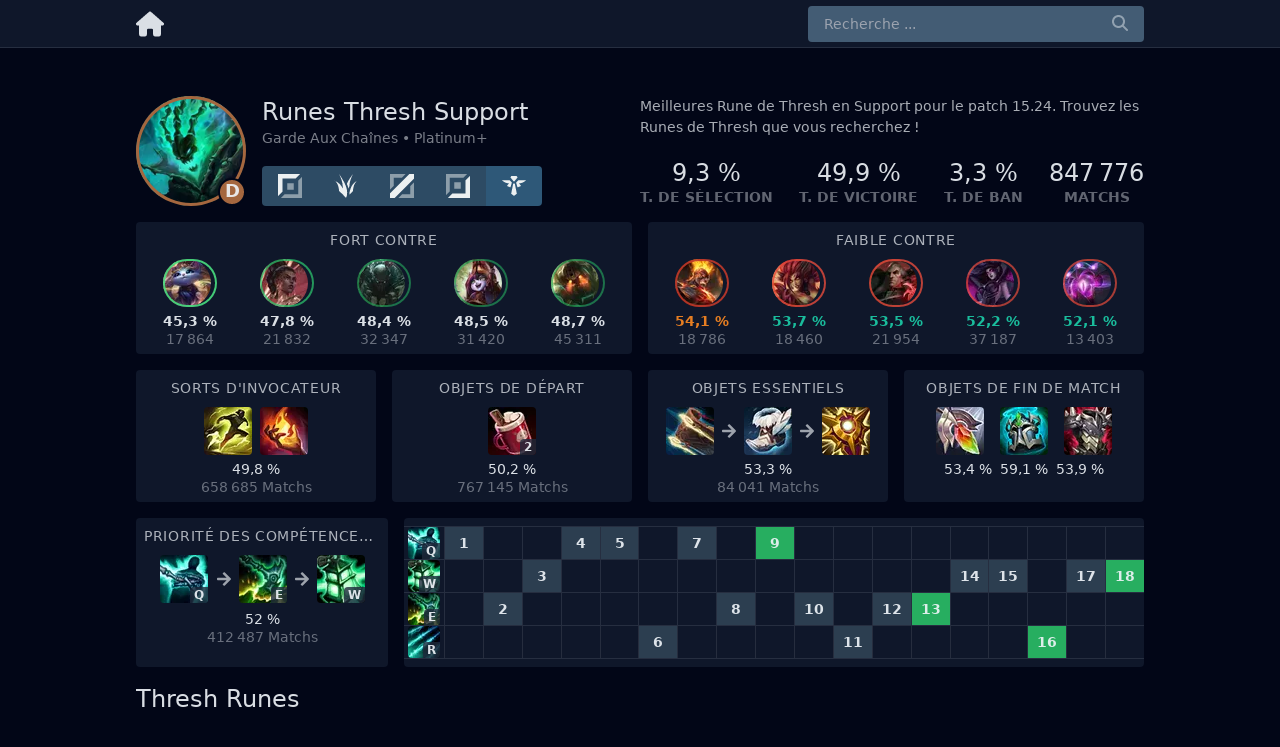

--- FILE ---
content_type: text/html; charset=utf-8
request_url: https://www.runes-fr.com/thresh/
body_size: 34164
content:
<!DOCTYPE html><html lang="fr"><head><meta charSet="utf-8"/><meta name="viewport" content="width=device-width, initial-scale=1, maximum-scale=1"/><link rel="preload" as="image" href="https://ruined.dev/image/positions/top_inverted.svg"/><link rel="preload" as="image" href="https://ruined.dev/image/positions/jungle_inverted.svg"/><link rel="preload" as="image" href="https://ruined.dev/image/positions/middle_inverted.svg"/><link rel="preload" as="image" href="https://ruined.dev/image/positions/adcarry_inverted.svg"/><link rel="preload" as="image" href="https://ruined.dev/image/positions/support_inverted.svg"/><link rel="stylesheet" href="/_next/static/css/553ceb2b139dfabd.css" data-precedence="next"/><link rel="preload" as="script" fetchPriority="low" href="/_next/static/chunks/webpack-31c3babaefe35934.js"/><script src="/_next/static/chunks/4bd1b696-2e404d2dc915c519.js" async=""></script><script src="/_next/static/chunks/699-08314d086d75d66b.js" async=""></script><script src="/_next/static/chunks/main-app-c3ac3b788d0ad081.js" async=""></script><script src="/_next/static/chunks/a680a78a-6a8d674283d67ff8.js" async=""></script><script src="/_next/static/chunks/870fdd6f-f3ebfdd27c29fe4d.js" async=""></script><script src="/_next/static/chunks/992-d50e20f9dc81099d.js" async=""></script><script src="/_next/static/chunks/69-5ef352456f340bdf.js" async=""></script><script src="/_next/static/chunks/303-28ef517b24aaa9ff.js" async=""></script><script src="/_next/static/chunks/app/layout-0da5600bcc301e29.js" async=""></script><script src="https://hb.vntsm.com/v3/live/ad-manager.min.js" type="text/javascript" async="" data-site-id="6197c3e51b7d802643d61bae" data-mode="scan"></script><script src="/_next/static/chunks/325-11bcdd04c34da649.js" async=""></script><script src="/_next/static/chunks/app/%5BchampionSlug%5D/page-082fe0a15cb50ad9.js" async=""></script><link rel="preload" href="https://www.googletagmanager.com/gtag/js?id=G-V8SP5H5084" as="script"/><meta name="theme-color" content="#121212"/><title>Runes Thresh Support – Rune Thresh LoL S14 [15.24 MISE À JOUR]</title><meta name="description" content="Meilleures Rune de Thresh en Support pour le patch 15.24. Trouvez les Runes de Thresh que vous recherchez !"/><link rel="manifest" href="/site.webmanifest"/><link rel="canonical" href="https://www.runes-fr.com/thresh/"/><link rel="alternate" hrefLang="x-default" href="https://www.runes-fr.com/thresh/"/><link rel="alternate" hrefLang="fr" href="https://www.runes-fr.com/thresh/"/><meta property="og:title" content="Runes Thresh Support – Rune Thresh LoL S14 [15.24 MISE À JOUR]"/><meta property="og:description" content="Meilleures Rune de Thresh en Support pour le patch 15.24. Trouvez les Runes de Thresh que vous recherchez !"/><meta property="og:url" content="https://www.runes-fr.com/thresh/"/><meta property="og:site_name" content="LoL Runes"/><meta property="og:image" content="https://ruined.dev/_next/image?url=https%3A%2F%2Fddragon.leagueoflegends.com%2Fcdn%2Fimg%2Fchampion%2Fsplash%2FThresh_1.jpg&amp;w=1200&amp;q=75"/><meta property="og:type" content="article"/><meta property="article:modified_time" content="2025-12-15T22:51:17.603Z"/><meta name="twitter:card" content="summary_large_image"/><meta name="twitter:title" content="Runes Thresh Support – Rune Thresh LoL S14 [15.24 MISE À JOUR]"/><meta name="twitter:description" content="Meilleures Rune de Thresh en Support pour le patch 15.24. Trouvez les Runes de Thresh que vous recherchez !"/><meta name="twitter:image" content="https://ruined.dev/_next/image?url=https%3A%2F%2Fddragon.leagueoflegends.com%2Fcdn%2Fimg%2Fchampion%2Fsplash%2FThresh_1.jpg&amp;w=1200&amp;q=75"/><link rel="icon" href="/favicon.ico"/><link rel="icon" href="/favicon-32x32.png" sizes="32x32" type="image/png"/><link rel="icon" href="/favicon-16x16.png" sizes="16x16" type="image/png"/><link rel="apple-touch-icon" href="/apple-touch-icon.png" sizes="180x180" type="image/png"/><link rel="mask-icon" href="/safari-pinned-tab.svg" color="#5bbad5"/><script>document.querySelectorAll('body link[rel="icon"], body link[rel="apple-touch-icon"]').forEach(el => document.head.appendChild(el))</script><script src="/_next/static/chunks/polyfills-42372ed130431b0a.js" noModule=""></script></head><body><div hidden=""><!--$--><!--/$--></div><div class="vm-placement" data-id="619bcc6b1b7d802643d61cbd" style="display:none"></div><div class="flex flex-col min-h-screen mt-20"><main class="flex-grow"><div class="hidden xl:block mb-4"><div class="vm-placement" data-id="619bcc4bf0b00c5307f02be7"></div></div><div class="xl:hidden mb-4"><div class="vm-placement" data-id="619bcc60f0b00c5307f02beb"></div></div><div class="container mx-auto flex flex-wrap"><div class="flex w-full flex-wrap space-y-2 xl:space-y-0 justify-between mb-4"><div class="w-full xl:w-6/12 mb-2 xl:mb-0"><div class="flex space-x-4"><div class="flex relative after:block after:absolute after:content-empty after:rounded-full after:h-full after:w-full after:ring-3 after:ring-inset after:transition-all after:duration-500 after:ease-in-out after:ring-brown-600"><img alt="Thresh" loading="lazy" width="110" height="110" decoding="async" data-nimg="1" class="rounded-full" style="color:transparent" srcSet="https://ruined.dev/_next/image/?url=https%3A%2F%2Fddragon.leagueoflegends.com%2Fcdn%2Fimg%2Fchampion%2Ftiles%2FThresh_0.jpg&amp;w=128&amp;q=75 1x, https://ruined.dev/_next/image/?url=https%3A%2F%2Fddragon.leagueoflegends.com%2Fcdn%2Fimg%2Fchampion%2Ftiles%2FThresh_0.jpg&amp;w=640&amp;q=75 2x" src="https://ruined.dev/_next/image/?url=https%3A%2F%2Fddragon.leagueoflegends.com%2Fcdn%2Fimg%2Fchampion%2Ftiles%2FThresh_0.jpg&amp;w=640&amp;q=75"/><div class="absolute flex justify-center right-0 bottom-0 font-semibold text-center rounded-full w-7 h-7 text-lg leading-tight pointer-events-none transition-all duration-500 ease-in-out border-body border-2 z-10 bg-brown-600">D</div></div><div class="grow relative truncate"><h1 class="text-2xl truncate">Runes Thresh <!-- -->Support<!-- --></h1><div class="text-main text-opacity-50 truncate capitalize">Garde aux chaînes<!-- --> • Platinum+</div><div class="flex absolute bottom-0"><div class="flex justify-between w-full text-center rounded overflow-hidden"><a class="btn" href="/thresh/top/"><img src="https://ruined.dev/image/positions/top_inverted.svg" alt="TOP" width="24" height="24" class=""/></a><a class="btn" href="/thresh/jungle/"><img src="https://ruined.dev/image/positions/jungle_inverted.svg" alt="JUNGLE" width="24" height="24" class=""/></a><a class="btn" href="/thresh/middle/"><img src="https://ruined.dev/image/positions/middle_inverted.svg" alt="MIDDLE" width="24" height="24" class=""/></a><a class="btn" href="/thresh/adcarry/"><img src="https://ruined.dev/image/positions/adcarry_inverted.svg" alt="ADCARRY" width="24" height="24" class=""/></a><a class="btn btn--selected" href="/thresh/support/"><img src="https://ruined.dev/image/positions/support_inverted.svg" alt="SUPPORT" width="24" height="24" class=""/></a></div></div></div></div></div><div class="flex flex-wrap w-full xl:w-6/12 mb-2 xl:mb-0"><div class="w-full text-main text-opacity-70 mb-3 xl:line-clamp-2">Meilleures Rune de Thresh en <!-- -->Support<!-- --> pour le patch 15.24. Trouvez les Runes de Thresh que vous recherchez !<!-- --></div><div class="flex justify-between space-x-1 w-full text-center"><div class="flex justify-end flex-col leading-tight truncate"><div class="text-2xl">9,3 %</div><div class="text-main text-opacity-40 uppercase font-semibold truncate">T. de Sélection<!-- --></div></div><div class="flex justify-end flex-col leading-tight truncate"><div class="text-2xl">49,9 %</div><div class="text-main text-opacity-40 uppercase font-semibold truncate">T. de Victoire<!-- --></div></div><div class="flex justify-end flex-col leading-tight truncate"><div class="text-2xl">3,3 %</div><div class="text-main text-opacity-40 uppercase font-semibold truncate">T. de Ban<!-- --></div></div><div class="flex justify-end flex-col leading-tight truncate"><div class="text-2xl">847 776</div><div class="text-main text-opacity-40 uppercase font-semibold truncate">Matchs<!-- --></div></div></div></div></div><div class="flex flex-wrap space-y-4 w-full mb-4 xl:flex-nowrap xl:space-x-4 xl:space-y-0"><div class="w-full xl:w-6/12"><div class="text-center bg-ground p-2 rounded"><h3 class="uppercase text-main text-opacity-70 mb-2 tracking-wider truncate">Fort contre<!-- --></h3><div class="flex justify-around space-x-1 w-full text-center"><div><a class="flex relative rounded-full mb-1 after:block after:absolute after:content-empty after:rounded-full after:h-full after:w-full after:ring-2 after:ring-inset hover:after:ring-yellow-400 after:transition-all after:duration-500 after:ease-in-out after:ring-green-400 after:ring-opacity-90" href="/yuumi/"><img alt="Yuumi" loading="lazy" width="48" height="48" decoding="async" data-nimg="1" class="rounded-full cursor-help" style="color:transparent" srcSet="https://ruined.dev/_next/image/?url=https%3A%2F%2Fddragon.leagueoflegends.com%2Fcdn%2Fimg%2Fchampion%2Ftiles%2FYuumi_0.jpg&amp;w=48&amp;q=75 1x, https://ruined.dev/_next/image/?url=https%3A%2F%2Fddragon.leagueoflegends.com%2Fcdn%2Fimg%2Fchampion%2Ftiles%2FYuumi_0.jpg&amp;w=128&amp;q=75 2x" src="https://ruined.dev/_next/image/?url=https%3A%2F%2Fddragon.leagueoflegends.com%2Fcdn%2Fimg%2Fchampion%2Ftiles%2FYuumi_0.jpg&amp;w=128&amp;q=75"/></a><div class="font-semibold">45,3 %</div><div class="text-main text-opacity-40 leading-none">17 864</div></div><div><a class="flex relative rounded-full mb-1 after:block after:absolute after:content-empty after:rounded-full after:h-full after:w-full after:ring-2 after:ring-inset hover:after:ring-yellow-400 after:transition-all after:duration-500 after:ease-in-out after:ring-green-500 after:ring-opacity-70" href="/mel/"><img alt="Mel" loading="lazy" width="48" height="48" decoding="async" data-nimg="1" class="rounded-full cursor-help" style="color:transparent" srcSet="https://ruined.dev/_next/image/?url=https%3A%2F%2Fddragon.leagueoflegends.com%2Fcdn%2Fimg%2Fchampion%2Ftiles%2FMel_0.jpg&amp;w=48&amp;q=75 1x, https://ruined.dev/_next/image/?url=https%3A%2F%2Fddragon.leagueoflegends.com%2Fcdn%2Fimg%2Fchampion%2Ftiles%2FMel_0.jpg&amp;w=128&amp;q=75 2x" src="https://ruined.dev/_next/image/?url=https%3A%2F%2Fddragon.leagueoflegends.com%2Fcdn%2Fimg%2Fchampion%2Ftiles%2FMel_0.jpg&amp;w=128&amp;q=75"/></a><div class="font-semibold">47,8 %</div><div class="text-main text-opacity-40 leading-none">21 832</div></div><div><a class="flex relative rounded-full mb-1 after:block after:absolute after:content-empty after:rounded-full after:h-full after:w-full after:ring-2 after:ring-inset hover:after:ring-yellow-400 after:transition-all after:duration-500 after:ease-in-out after:ring-green-600 after:ring-opacity-60" href="/pyke/"><img alt="Pyke" loading="lazy" width="48" height="48" decoding="async" data-nimg="1" class="rounded-full cursor-help" style="color:transparent" srcSet="https://ruined.dev/_next/image/?url=https%3A%2F%2Fddragon.leagueoflegends.com%2Fcdn%2Fimg%2Fchampion%2Ftiles%2FPyke_0.jpg&amp;w=48&amp;q=75 1x, https://ruined.dev/_next/image/?url=https%3A%2F%2Fddragon.leagueoflegends.com%2Fcdn%2Fimg%2Fchampion%2Ftiles%2FPyke_0.jpg&amp;w=128&amp;q=75 2x" src="https://ruined.dev/_next/image/?url=https%3A%2F%2Fddragon.leagueoflegends.com%2Fcdn%2Fimg%2Fchampion%2Ftiles%2FPyke_0.jpg&amp;w=128&amp;q=75"/></a><div class="font-semibold">48,4 %</div><div class="text-main text-opacity-40 leading-none">32 347</div></div><div><a class="flex relative rounded-full mb-1 after:block after:absolute after:content-empty after:rounded-full after:h-full after:w-full after:ring-2 after:ring-inset hover:after:ring-yellow-400 after:transition-all after:duration-500 after:ease-in-out after:ring-green-600 after:ring-opacity-60" href="/lulu/"><img alt="Lulu" loading="lazy" width="48" height="48" decoding="async" data-nimg="1" class="rounded-full cursor-help" style="color:transparent" srcSet="https://ruined.dev/_next/image/?url=https%3A%2F%2Fddragon.leagueoflegends.com%2Fcdn%2Fimg%2Fchampion%2Ftiles%2FLulu_0.jpg&amp;w=48&amp;q=75 1x, https://ruined.dev/_next/image/?url=https%3A%2F%2Fddragon.leagueoflegends.com%2Fcdn%2Fimg%2Fchampion%2Ftiles%2FLulu_0.jpg&amp;w=128&amp;q=75 2x" src="https://ruined.dev/_next/image/?url=https%3A%2F%2Fddragon.leagueoflegends.com%2Fcdn%2Fimg%2Fchampion%2Ftiles%2FLulu_0.jpg&amp;w=128&amp;q=75"/></a><div class="font-semibold">48,5 %</div><div class="text-main text-opacity-40 leading-none">31 420</div></div><div><a class="flex relative rounded-full mb-1 after:block after:absolute after:content-empty after:rounded-full after:h-full after:w-full after:ring-2 after:ring-inset hover:after:ring-yellow-400 after:transition-all after:duration-500 after:ease-in-out after:ring-green-600 after:ring-opacity-60" href="/nautilus/"><img alt="Nautilus" loading="lazy" width="48" height="48" decoding="async" data-nimg="1" class="rounded-full cursor-help" style="color:transparent" srcSet="https://ruined.dev/_next/image/?url=https%3A%2F%2Fddragon.leagueoflegends.com%2Fcdn%2Fimg%2Fchampion%2Ftiles%2FNautilus_0.jpg&amp;w=48&amp;q=75 1x, https://ruined.dev/_next/image/?url=https%3A%2F%2Fddragon.leagueoflegends.com%2Fcdn%2Fimg%2Fchampion%2Ftiles%2FNautilus_0.jpg&amp;w=128&amp;q=75 2x" src="https://ruined.dev/_next/image/?url=https%3A%2F%2Fddragon.leagueoflegends.com%2Fcdn%2Fimg%2Fchampion%2Ftiles%2FNautilus_0.jpg&amp;w=128&amp;q=75"/></a><div class="font-semibold">48,7 %</div><div class="text-main text-opacity-40 leading-none">45 311</div></div></div></div></div><div class="w-full xl:w-6/12"><div class="text-center bg-ground p-2 rounded"><h3 class="uppercase text-main text-opacity-70 mb-2 tracking-wider truncate">Faible contre<!-- --></h3><div class="flex justify-around space-x-1 w-full text-center"><div><a class="flex relative rounded-full mb-1 after:block after:absolute after:content-empty after:rounded-full after:h-full after:w-full after:ring-2 after:ring-inset hover:after:ring-yellow-400 after:transition-all after:duration-500 after:ease-in-out after:ring-red-600 after:ring-opacity-90" href="/brand/"><img alt="Brand" loading="lazy" width="48" height="48" decoding="async" data-nimg="1" class="rounded-full cursor-help" style="color:transparent" srcSet="https://ruined.dev/_next/image/?url=https%3A%2F%2Fddragon.leagueoflegends.com%2Fcdn%2Fimg%2Fchampion%2Ftiles%2FBrand_0.jpg&amp;w=48&amp;q=75 1x, https://ruined.dev/_next/image/?url=https%3A%2F%2Fddragon.leagueoflegends.com%2Fcdn%2Fimg%2Fchampion%2Ftiles%2FBrand_0.jpg&amp;w=128&amp;q=75 2x" src="https://ruined.dev/_next/image/?url=https%3A%2F%2Fddragon.leagueoflegends.com%2Fcdn%2Fimg%2Fchampion%2Ftiles%2FBrand_0.jpg&amp;w=128&amp;q=75"/></a><div class="font-semibold text-orange-500">54,1 %</div><div class="text-main text-opacity-40 leading-none">18 786</div></div><div><a class="flex relative rounded-full mb-1 after:block after:absolute after:content-empty after:rounded-full after:h-full after:w-full after:ring-2 after:ring-inset hover:after:ring-yellow-400 after:transition-all after:duration-500 after:ease-in-out after:ring-red-500 after:ring-opacity-80" href="/zyra/"><img alt="Zyra" loading="lazy" width="48" height="48" decoding="async" data-nimg="1" class="rounded-full cursor-help" style="color:transparent" srcSet="https://ruined.dev/_next/image/?url=https%3A%2F%2Fddragon.leagueoflegends.com%2Fcdn%2Fimg%2Fchampion%2Ftiles%2FZyra_0.jpg&amp;w=48&amp;q=75 1x, https://ruined.dev/_next/image/?url=https%3A%2F%2Fddragon.leagueoflegends.com%2Fcdn%2Fimg%2Fchampion%2Ftiles%2FZyra_0.jpg&amp;w=128&amp;q=75 2x" src="https://ruined.dev/_next/image/?url=https%3A%2F%2Fddragon.leagueoflegends.com%2Fcdn%2Fimg%2Fchampion%2Ftiles%2FZyra_0.jpg&amp;w=128&amp;q=75"/></a><div class="font-semibold text-teal-500">53,7 %</div><div class="text-main text-opacity-40 leading-none">18 460</div></div><div><a class="flex relative rounded-full mb-1 after:block after:absolute after:content-empty after:rounded-full after:h-full after:w-full after:ring-2 after:ring-inset hover:after:ring-yellow-400 after:transition-all after:duration-500 after:ease-in-out after:ring-red-500 after:ring-opacity-80" href="/swain/"><img alt="Swain" loading="lazy" width="48" height="48" decoding="async" data-nimg="1" class="rounded-full cursor-help" style="color:transparent" srcSet="https://ruined.dev/_next/image/?url=https%3A%2F%2Fddragon.leagueoflegends.com%2Fcdn%2Fimg%2Fchampion%2Ftiles%2FSwain_0.jpg&amp;w=48&amp;q=75 1x, https://ruined.dev/_next/image/?url=https%3A%2F%2Fddragon.leagueoflegends.com%2Fcdn%2Fimg%2Fchampion%2Ftiles%2FSwain_0.jpg&amp;w=128&amp;q=75 2x" src="https://ruined.dev/_next/image/?url=https%3A%2F%2Fddragon.leagueoflegends.com%2Fcdn%2Fimg%2Fchampion%2Ftiles%2FSwain_0.jpg&amp;w=128&amp;q=75"/></a><div class="font-semibold text-teal-500">53,5 %</div><div class="text-main text-opacity-40 leading-none">21 954</div></div><div><a class="flex relative rounded-full mb-1 after:block after:absolute after:content-empty after:rounded-full after:h-full after:w-full after:ring-2 after:ring-inset hover:after:ring-yellow-400 after:transition-all after:duration-500 after:ease-in-out after:ring-red-500 after:ring-opacity-70" href="/morgana/"><img alt="Morgana" loading="lazy" width="48" height="48" decoding="async" data-nimg="1" class="rounded-full cursor-help" style="color:transparent" srcSet="https://ruined.dev/_next/image/?url=https%3A%2F%2Fddragon.leagueoflegends.com%2Fcdn%2Fimg%2Fchampion%2Ftiles%2FMorgana_0.jpg&amp;w=48&amp;q=75 1x, https://ruined.dev/_next/image/?url=https%3A%2F%2Fddragon.leagueoflegends.com%2Fcdn%2Fimg%2Fchampion%2Ftiles%2FMorgana_0.jpg&amp;w=128&amp;q=75 2x" src="https://ruined.dev/_next/image/?url=https%3A%2F%2Fddragon.leagueoflegends.com%2Fcdn%2Fimg%2Fchampion%2Ftiles%2FMorgana_0.jpg&amp;w=128&amp;q=75"/></a><div class="font-semibold text-teal-500">52,2 %</div><div class="text-main text-opacity-40 leading-none">37 187</div></div><div><a class="flex relative rounded-full mb-1 after:block after:absolute after:content-empty after:rounded-full after:h-full after:w-full after:ring-2 after:ring-inset hover:after:ring-yellow-400 after:transition-all after:duration-500 after:ease-in-out after:ring-red-500 after:ring-opacity-70" href="/velkoz/"><img alt="Vel&#x27;Koz" loading="lazy" width="48" height="48" decoding="async" data-nimg="1" class="rounded-full cursor-help" style="color:transparent" srcSet="https://ruined.dev/_next/image/?url=https%3A%2F%2Fddragon.leagueoflegends.com%2Fcdn%2Fimg%2Fchampion%2Ftiles%2FVelkoz_0.jpg&amp;w=48&amp;q=75 1x, https://ruined.dev/_next/image/?url=https%3A%2F%2Fddragon.leagueoflegends.com%2Fcdn%2Fimg%2Fchampion%2Ftiles%2FVelkoz_0.jpg&amp;w=128&amp;q=75 2x" src="https://ruined.dev/_next/image/?url=https%3A%2F%2Fddragon.leagueoflegends.com%2Fcdn%2Fimg%2Fchampion%2Ftiles%2FVelkoz_0.jpg&amp;w=128&amp;q=75"/></a><div class="font-semibold text-teal-500">52,1 %</div><div class="text-main text-opacity-40 leading-none">13 403</div></div></div></div></div></div><div class="flex flex-wrap space-y-4 w-full mb-4 xl:flex-nowrap xl:space-x-4 xl:space-y-0"><div class="w-full xl:w-3/12"><div class="text-center bg-ground p-2 rounded"><h3 class="uppercase text-main text-opacity-70 mb-2 tracking-wider truncate">Sorts d&#x27;invocateur<!-- --></h3><img alt="Saut éclair" loading="lazy" width="48" height="48" decoding="async" data-nimg="1" class="inline rounded mx-1 mb-1 cursor-help" style="color:transparent" srcSet="https://ruined.dev/_next/image/?url=https%3A%2F%2Fruined.dev%2Fstatic%2Fspell%2FSummonerFlash.png&amp;w=48&amp;q=75 1x, https://ruined.dev/_next/image/?url=https%3A%2F%2Fruined.dev%2Fstatic%2Fspell%2FSummonerFlash.png&amp;w=128&amp;q=75 2x" src="https://ruined.dev/_next/image/?url=https%3A%2F%2Fruined.dev%2Fstatic%2Fspell%2FSummonerFlash.png&amp;w=128&amp;q=75"/><img alt="Embrasement" loading="lazy" width="48" height="48" decoding="async" data-nimg="1" class="inline rounded mx-1 mb-1 cursor-help" style="color:transparent" srcSet="https://ruined.dev/_next/image/?url=https%3A%2F%2Fruined.dev%2Fstatic%2Fspell%2FSummonerDot.png&amp;w=48&amp;q=75 1x, https://ruined.dev/_next/image/?url=https%3A%2F%2Fruined.dev%2Fstatic%2Fspell%2FSummonerDot.png&amp;w=128&amp;q=75 2x" src="https://ruined.dev/_next/image/?url=https%3A%2F%2Fruined.dev%2Fstatic%2Fspell%2FSummonerDot.png&amp;w=128&amp;q=75"/><div class="">49,8 %</div><div class="text-main text-opacity-40 leading-none">658 685<!-- --> <!-- -->Matchs<!-- --></div></div></div><div class="w-full xl:w-3/12"><div class="text-center bg-ground p-2 rounded"><h3 class="uppercase text-main text-opacity-70 mb-2 tracking-wider truncate">Objets de départ<!-- --></h3><div class="flex justify-center mb-1"><div class="relative flex mx-1"><img alt="Potion de soin" loading="lazy" width="48" height="48" decoding="async" data-nimg="1" class="rounded cursor-help" style="color:transparent" srcSet="https://ruined.dev/_next/image/?url=https%3A%2F%2Fruined.dev%2Fstatic%2Fitem%2F2003.png&amp;w=48&amp;q=75 1x, https://ruined.dev/_next/image/?url=https%3A%2F%2Fruined.dev%2Fstatic%2Fitem%2F2003.png&amp;w=128&amp;q=75 2x" src="https://ruined.dev/_next/image/?url=https%3A%2F%2Fruined.dev%2Fstatic%2Fitem%2F2003.png&amp;w=128&amp;q=75"/><div class="absolute right-0 bottom-0 font-semibold rounded-tl rounded-br text-xs px-1 bg-surface bg-opacity-80 pointer-events-none">2</div></div></div><div class="">50,2 %</div><div class="text-main text-opacity-40 leading-none">767 145<!-- --> <!-- -->Matchs<!-- --></div></div></div><div class="w-full xl:w-3/12"><div class="text-center bg-ground p-2 rounded"><h3 class="uppercase text-main text-opacity-70 mb-2 tracking-wider truncate">Objets essentiels<!-- --></h3><div class="mb-1 flex items-center justify-center"><img alt="Traîneau du solstice" loading="lazy" width="48" height="48" decoding="async" data-nimg="1" class="rounded cursor-help" style="color:transparent" srcSet="https://ruined.dev/_next/image/?url=https%3A%2F%2Fruined.dev%2Fstatic%2Fitem%2F3876.png&amp;w=48&amp;q=75 1x, https://ruined.dev/_next/image/?url=https%3A%2F%2Fruined.dev%2Fstatic%2Fitem%2F3876.png&amp;w=128&amp;q=75 2x" src="https://ruined.dev/_next/image/?url=https%3A%2F%2Fruined.dev%2Fstatic%2Fitem%2F3876.png&amp;w=128&amp;q=75"/><svg aria-hidden="true" focusable="false" data-prefix="fas" data-icon="arrow-right" class="svg-inline--fa fa-arrow-right mx-2 opacity-70" role="img" xmlns="http://www.w3.org/2000/svg" viewBox="0 0 448 512"><path fill="currentColor" d="M190.5 66.9l22.2-22.2c9.4-9.4 24.6-9.4 33.9 0L441 239c9.4 9.4 9.4 24.6 0 33.9L246.6 467.3c-9.4 9.4-24.6 9.4-33.9 0l-22.2-22.2c-9.5-9.5-9.3-25 .4-34.3L311.4 296H24c-13.3 0-24-10.7-24-24v-32c0-13.3 10.7-24 24-24h287.4L190.9 101.2c-9.8-9.3-10-24.8-.4-34.3z"></path></svg><img alt="Bottes de célérité" loading="lazy" width="48" height="48" decoding="async" data-nimg="1" class="rounded cursor-help" style="color:transparent" srcSet="https://ruined.dev/_next/image/?url=https%3A%2F%2Fruined.dev%2Fstatic%2Fitem%2F3009.png&amp;w=48&amp;q=75 1x, https://ruined.dev/_next/image/?url=https%3A%2F%2Fruined.dev%2Fstatic%2Fitem%2F3009.png&amp;w=128&amp;q=75 2x" src="https://ruined.dev/_next/image/?url=https%3A%2F%2Fruined.dev%2Fstatic%2Fitem%2F3009.png&amp;w=128&amp;q=75"/><svg aria-hidden="true" focusable="false" data-prefix="fas" data-icon="arrow-right" class="svg-inline--fa fa-arrow-right mx-2 opacity-70" role="img" xmlns="http://www.w3.org/2000/svg" viewBox="0 0 448 512"><path fill="currentColor" d="M190.5 66.9l22.2-22.2c9.4-9.4 24.6-9.4 33.9 0L441 239c9.4 9.4 9.4 24.6 0 33.9L246.6 467.3c-9.4 9.4-24.6 9.4-33.9 0l-22.2-22.2c-9.5-9.5-9.3-25 .4-34.3L311.4 296H24c-13.3 0-24-10.7-24-24v-32c0-13.3 10.7-24 24-24h287.4L190.9 101.2c-9.8-9.3-10-24.8-.4-34.3z"></path></svg><img alt="Médaillon de l&#x27;Iron Solari" loading="lazy" width="48" height="48" decoding="async" data-nimg="1" class="rounded cursor-help" style="color:transparent" srcSet="https://ruined.dev/_next/image/?url=https%3A%2F%2Fruined.dev%2Fstatic%2Fitem%2F3190.png&amp;w=48&amp;q=75 1x, https://ruined.dev/_next/image/?url=https%3A%2F%2Fruined.dev%2Fstatic%2Fitem%2F3190.png&amp;w=128&amp;q=75 2x" src="https://ruined.dev/_next/image/?url=https%3A%2F%2Fruined.dev%2Fstatic%2Fitem%2F3190.png&amp;w=128&amp;q=75"/></div><div class="">53,3 %</div><div class="text-main text-opacity-40 leading-none">84 041<!-- --> <!-- -->Matchs<!-- --></div></div></div><div class="w-full xl:w-3/12"><div class="text-center bg-ground p-2 rounded h-full"><h3 class="uppercase text-main text-opacity-70 mb-2 tracking-wider truncate">Objets de fin de match<!-- --></h3><div class="flex justify-center mb-1"><div class="relative flex mx-2"><img alt="Rédemption" loading="lazy" width="48" height="48" decoding="async" data-nimg="1" class="rounded cursor-help" style="color:transparent" srcSet="https://ruined.dev/_next/image/?url=https%3A%2F%2Fruined.dev%2Fstatic%2Fitem%2F3107.png&amp;w=48&amp;q=75 1x, https://ruined.dev/_next/image/?url=https%3A%2F%2Fruined.dev%2Fstatic%2Fitem%2F3107.png&amp;w=128&amp;q=75 2x" src="https://ruined.dev/_next/image/?url=https%3A%2F%2Fruined.dev%2Fstatic%2Fitem%2F3107.png&amp;w=128&amp;q=75"/></div><div class="relative flex mx-2"><img alt="Vœu du chevalier" loading="lazy" width="48" height="48" decoding="async" data-nimg="1" class="rounded cursor-help" style="color:transparent" srcSet="https://ruined.dev/_next/image/?url=https%3A%2F%2Fruined.dev%2Fstatic%2Fitem%2F3109.png&amp;w=48&amp;q=75 1x, https://ruined.dev/_next/image/?url=https%3A%2F%2Fruined.dev%2Fstatic%2Fitem%2F3109.png&amp;w=128&amp;q=75 2x" src="https://ruined.dev/_next/image/?url=https%3A%2F%2Fruined.dev%2Fstatic%2Fitem%2F3109.png&amp;w=128&amp;q=75"/></div><div class="relative flex mx-2"><img alt="Cotte épineuse" loading="lazy" width="48" height="48" decoding="async" data-nimg="1" class="rounded cursor-help" style="color:transparent" srcSet="https://ruined.dev/_next/image/?url=https%3A%2F%2Fruined.dev%2Fstatic%2Fitem%2F3075.png&amp;w=48&amp;q=75 1x, https://ruined.dev/_next/image/?url=https%3A%2F%2Fruined.dev%2Fstatic%2Fitem%2F3075.png&amp;w=128&amp;q=75 2x" src="https://ruined.dev/_next/image/?url=https%3A%2F%2Fruined.dev%2Fstatic%2Fitem%2F3075.png&amp;w=128&amp;q=75"/></div></div><div><span class="inline-block w-12">53,4 %</span><span class="inline-block w-12 ml-2">59,1 %</span><span class="inline-block w-12 ml-2">53,9 %</span></div></div></div></div><div class="flex flex-wrap space-y-4 w-full mb-4 xl:flex-nowrap xl:space-x-4 xl:space-y-0"><div class="w-full xl:w-3/12"><div class="text-center bg-ground p-2 rounded h-full"><h3 class="uppercase text-main text-opacity-70 mb-2 tracking-wider truncate">Priorité des compétences de sort<!-- --></h3><div class="inline-block"><div class="flex items-center justify-center space-x-2"><div class="flex relative mx-px"><img alt="Peine capitale" loading="lazy" width="48" height="48" decoding="async" data-nimg="1" class="rounded cursor-help" style="color:transparent" srcSet="https://ruined.dev/_next/image/?url=https%3A%2F%2Fruined.dev%2Fstatic%2Fspell%2FThreshQ.png&amp;w=48&amp;q=75 1x, https://ruined.dev/_next/image/?url=https%3A%2F%2Fruined.dev%2Fstatic%2Fspell%2FThreshQ.png&amp;w=128&amp;q=75 2x" src="https://ruined.dev/_next/image/?url=https%3A%2F%2Fruined.dev%2Fstatic%2Fspell%2FThreshQ.png&amp;w=128&amp;q=75"/><div class="absolute right-0 bottom-0 font-semibold rounded-tl rounded-br text-xs px-1 bg-surface bg-opacity-80 pointer-events-none">Q</div></div><svg aria-hidden="true" focusable="false" data-prefix="fas" data-icon="arrow-right" class="svg-inline--fa fa-arrow-right opacity-70" role="img" xmlns="http://www.w3.org/2000/svg" viewBox="0 0 448 512"><path fill="currentColor" d="M190.5 66.9l22.2-22.2c9.4-9.4 24.6-9.4 33.9 0L441 239c9.4 9.4 9.4 24.6 0 33.9L246.6 467.3c-9.4 9.4-24.6 9.4-33.9 0l-22.2-22.2c-9.5-9.5-9.3-25 .4-34.3L311.4 296H24c-13.3 0-24-10.7-24-24v-32c0-13.3 10.7-24 24-24h287.4L190.9 101.2c-9.8-9.3-10-24.8-.4-34.3z"></path></svg><div class="flex relative mx-px"><img alt="Fauchage" loading="lazy" width="48" height="48" decoding="async" data-nimg="1" class="rounded cursor-help" style="color:transparent" srcSet="https://ruined.dev/_next/image/?url=https%3A%2F%2Fruined.dev%2Fstatic%2Fspell%2FThreshE.png&amp;w=48&amp;q=75 1x, https://ruined.dev/_next/image/?url=https%3A%2F%2Fruined.dev%2Fstatic%2Fspell%2FThreshE.png&amp;w=128&amp;q=75 2x" src="https://ruined.dev/_next/image/?url=https%3A%2F%2Fruined.dev%2Fstatic%2Fspell%2FThreshE.png&amp;w=128&amp;q=75"/><div class="absolute right-0 bottom-0 font-semibold rounded-tl rounded-br text-xs px-1 bg-surface bg-opacity-80 pointer-events-none">E</div></div><svg aria-hidden="true" focusable="false" data-prefix="fas" data-icon="arrow-right" class="svg-inline--fa fa-arrow-right opacity-70" role="img" xmlns="http://www.w3.org/2000/svg" viewBox="0 0 448 512"><path fill="currentColor" d="M190.5 66.9l22.2-22.2c9.4-9.4 24.6-9.4 33.9 0L441 239c9.4 9.4 9.4 24.6 0 33.9L246.6 467.3c-9.4 9.4-24.6 9.4-33.9 0l-22.2-22.2c-9.5-9.5-9.3-25 .4-34.3L311.4 296H24c-13.3 0-24-10.7-24-24v-32c0-13.3 10.7-24 24-24h287.4L190.9 101.2c-9.8-9.3-10-24.8-.4-34.3z"></path></svg><div class="flex relative mx-px"><img alt="Lien des ténèbres" loading="lazy" width="48" height="48" decoding="async" data-nimg="1" class="rounded cursor-help" style="color:transparent" srcSet="https://ruined.dev/_next/image/?url=https%3A%2F%2Fruined.dev%2Fstatic%2Fspell%2FThreshW.png&amp;w=48&amp;q=75 1x, https://ruined.dev/_next/image/?url=https%3A%2F%2Fruined.dev%2Fstatic%2Fspell%2FThreshW.png&amp;w=128&amp;q=75 2x" src="https://ruined.dev/_next/image/?url=https%3A%2F%2Fruined.dev%2Fstatic%2Fspell%2FThreshW.png&amp;w=128&amp;q=75"/><div class="absolute right-0 bottom-0 font-semibold rounded-tl rounded-br text-xs px-1 bg-surface bg-opacity-80 pointer-events-none">W</div></div></div></div><div class="">52 %</div><div class="text-main text-opacity-40 leading-none">412 487<!-- --> <!-- -->Matchs<!-- --></div></div></div><div class="w-full xl:w-9/12"><div class="text-center bg-ground py-2 rounded"><div class="flex flex-wrap border-t border-b border-main border-opacity-10"><div class="flex w-full"><div class="flex flex-1 items-center justify-center min-w-[40px] bg-clip-padding border-b border-main border-opacity-10"><div class="flex relative"><img alt="Peine capitale" loading="lazy" width="32" height="32" decoding="async" data-nimg="1" class="rounded cursor-help" style="color:transparent" srcSet="https://ruined.dev/_next/image/?url=https%3A%2F%2Fruined.dev%2Fstatic%2Fspell%2FThreshQ.png&amp;w=32&amp;q=75 1x, https://ruined.dev/_next/image/?url=https%3A%2F%2Fruined.dev%2Fstatic%2Fspell%2FThreshQ.png&amp;w=64&amp;q=75 2x" src="https://ruined.dev/_next/image/?url=https%3A%2F%2Fruined.dev%2Fstatic%2Fspell%2FThreshQ.png&amp;w=64&amp;q=75"/><div class="absolute right-0 bottom-0 font-semibold rounded-tl rounded-br text-xs px-1 bg-surface bg-opacity-80 pointer-events-none">Q</div></div></div><div class="border-b border-l border-main border-opacity-10 relative flex-1 text-center font-semibold leading-tight bg-clip-padding cursor-help bg-midnightblue-800"><div class="pt-2">1</div></div><div class="flex-1 border-b border-l border-main border-opacity-10"></div><div class="flex-1 border-b border-l border-main border-opacity-10"></div><div class="border-b border-l border-main border-opacity-10 relative flex-1 text-center font-semibold leading-tight bg-clip-padding cursor-help bg-midnightblue-800"><div class="pt-2">4</div></div><div class="border-b border-l border-main border-opacity-10 relative flex-1 text-center font-semibold leading-tight bg-clip-padding cursor-help bg-midnightblue-800"><div class="pt-2">5</div></div><div class="flex-1 border-b border-l border-main border-opacity-10"></div><div class="border-b border-l border-main border-opacity-10 relative flex-1 text-center font-semibold leading-tight bg-clip-padding cursor-help bg-midnightblue-800"><div class="pt-2">7</div></div><div class="flex-1 border-b border-l border-main border-opacity-10"></div><div class="border-b border-l border-main border-opacity-10 relative flex-1 text-center font-semibold leading-tight bg-clip-padding cursor-help bg-green-600"><div class="pt-2">9</div></div><div class="flex-1 border-b border-l border-main border-opacity-10"></div><div class="flex-1 border-b border-l border-main border-opacity-10"></div><div class="flex-1 border-b border-l border-main border-opacity-10"></div><div class="flex-1 border-b border-l border-main border-opacity-10"></div><div class="flex-1 border-b border-l border-main border-opacity-10"></div><div class="flex-1 border-b border-l border-main border-opacity-10"></div><div class="flex-1 border-b border-l border-main border-opacity-10 hidden sm:block"></div><div class="flex-1 border-b border-l border-main border-opacity-10 hidden sm:block"></div><div class="flex-1 border-b border-l border-main border-opacity-10 hidden sm:block"></div></div><div class="flex w-full"><div class="flex flex-1 items-center justify-center min-w-[40px] bg-clip-padding border-b border-main border-opacity-10"><div class="flex relative"><img alt="Lien des ténèbres" loading="lazy" width="32" height="32" decoding="async" data-nimg="1" class="rounded cursor-help" style="color:transparent" srcSet="https://ruined.dev/_next/image/?url=https%3A%2F%2Fruined.dev%2Fstatic%2Fspell%2FThreshW.png&amp;w=32&amp;q=75 1x, https://ruined.dev/_next/image/?url=https%3A%2F%2Fruined.dev%2Fstatic%2Fspell%2FThreshW.png&amp;w=64&amp;q=75 2x" src="https://ruined.dev/_next/image/?url=https%3A%2F%2Fruined.dev%2Fstatic%2Fspell%2FThreshW.png&amp;w=64&amp;q=75"/><div class="absolute right-0 bottom-0 font-semibold rounded-tl rounded-br text-xs px-1 bg-surface bg-opacity-80 pointer-events-none">W</div></div></div><div class="flex-1 border-b border-l border-main border-opacity-10"></div><div class="flex-1 border-b border-l border-main border-opacity-10"></div><div class="border-b border-l border-main border-opacity-10 relative flex-1 text-center font-semibold leading-tight bg-clip-padding cursor-help bg-midnightblue-800"><div class="pt-2">3</div></div><div class="flex-1 border-b border-l border-main border-opacity-10"></div><div class="flex-1 border-b border-l border-main border-opacity-10"></div><div class="flex-1 border-b border-l border-main border-opacity-10"></div><div class="flex-1 border-b border-l border-main border-opacity-10"></div><div class="flex-1 border-b border-l border-main border-opacity-10"></div><div class="flex-1 border-b border-l border-main border-opacity-10"></div><div class="flex-1 border-b border-l border-main border-opacity-10"></div><div class="flex-1 border-b border-l border-main border-opacity-10"></div><div class="flex-1 border-b border-l border-main border-opacity-10"></div><div class="flex-1 border-b border-l border-main border-opacity-10"></div><div class="border-b border-l border-main border-opacity-10 relative flex-1 text-center font-semibold leading-tight bg-clip-padding cursor-help bg-midnightblue-800"><div class="pt-2">14</div></div><div class="border-b border-l border-main border-opacity-10 relative flex-1 text-center font-semibold leading-tight bg-clip-padding cursor-help bg-midnightblue-800"><div class="pt-2">15</div></div><div class="flex-1 border-b border-l border-main border-opacity-10 hidden sm:block"></div><div class="border-b border-l border-main border-opacity-10 relative flex-1 text-center font-semibold leading-tight bg-clip-padding cursor-help bg-midnightblue-800 hidden sm:block"><div class="pt-2">17</div></div><div class="border-b border-l border-main border-opacity-10 relative flex-1 text-center font-semibold leading-tight bg-clip-padding cursor-help bg-green-600 hidden sm:block"><div class="pt-2">18</div></div></div><div class="flex w-full"><div class="flex flex-1 items-center justify-center min-w-[40px] bg-clip-padding border-b border-main border-opacity-10"><div class="flex relative"><img alt="Fauchage" loading="lazy" width="32" height="32" decoding="async" data-nimg="1" class="rounded cursor-help" style="color:transparent" srcSet="https://ruined.dev/_next/image/?url=https%3A%2F%2Fruined.dev%2Fstatic%2Fspell%2FThreshE.png&amp;w=32&amp;q=75 1x, https://ruined.dev/_next/image/?url=https%3A%2F%2Fruined.dev%2Fstatic%2Fspell%2FThreshE.png&amp;w=64&amp;q=75 2x" src="https://ruined.dev/_next/image/?url=https%3A%2F%2Fruined.dev%2Fstatic%2Fspell%2FThreshE.png&amp;w=64&amp;q=75"/><div class="absolute right-0 bottom-0 font-semibold rounded-tl rounded-br text-xs px-1 bg-surface bg-opacity-80 pointer-events-none">E</div></div></div><div class="flex-1 border-b border-l border-main border-opacity-10"></div><div class="border-b border-l border-main border-opacity-10 relative flex-1 text-center font-semibold leading-tight bg-clip-padding cursor-help bg-midnightblue-800"><div class="pt-2">2</div></div><div class="flex-1 border-b border-l border-main border-opacity-10"></div><div class="flex-1 border-b border-l border-main border-opacity-10"></div><div class="flex-1 border-b border-l border-main border-opacity-10"></div><div class="flex-1 border-b border-l border-main border-opacity-10"></div><div class="flex-1 border-b border-l border-main border-opacity-10"></div><div class="border-b border-l border-main border-opacity-10 relative flex-1 text-center font-semibold leading-tight bg-clip-padding cursor-help bg-midnightblue-800"><div class="pt-2">8</div></div><div class="flex-1 border-b border-l border-main border-opacity-10"></div><div class="border-b border-l border-main border-opacity-10 relative flex-1 text-center font-semibold leading-tight bg-clip-padding cursor-help bg-midnightblue-800"><div class="pt-2">10</div></div><div class="flex-1 border-b border-l border-main border-opacity-10"></div><div class="border-b border-l border-main border-opacity-10 relative flex-1 text-center font-semibold leading-tight bg-clip-padding cursor-help bg-midnightblue-800"><div class="pt-2">12</div></div><div class="border-b border-l border-main border-opacity-10 relative flex-1 text-center font-semibold leading-tight bg-clip-padding cursor-help bg-green-600"><div class="pt-2">13</div></div><div class="flex-1 border-b border-l border-main border-opacity-10"></div><div class="flex-1 border-b border-l border-main border-opacity-10"></div><div class="flex-1 border-b border-l border-main border-opacity-10 hidden sm:block"></div><div class="flex-1 border-b border-l border-main border-opacity-10 hidden sm:block"></div><div class="flex-1 border-b border-l border-main border-opacity-10 hidden sm:block"></div></div><div class="flex w-full"><div class="flex flex-1 items-center justify-center min-w-[40px] bg-clip-padding"><div class="flex relative"><img alt="La cage" loading="lazy" width="32" height="32" decoding="async" data-nimg="1" class="rounded cursor-help" style="color:transparent" srcSet="https://ruined.dev/_next/image/?url=https%3A%2F%2Fruined.dev%2Fstatic%2Fspell%2FThreshRPenta.png&amp;w=32&amp;q=75 1x, https://ruined.dev/_next/image/?url=https%3A%2F%2Fruined.dev%2Fstatic%2Fspell%2FThreshRPenta.png&amp;w=64&amp;q=75 2x" src="https://ruined.dev/_next/image/?url=https%3A%2F%2Fruined.dev%2Fstatic%2Fspell%2FThreshRPenta.png&amp;w=64&amp;q=75"/><div class="absolute right-0 bottom-0 font-semibold rounded-tl rounded-br text-xs px-1 bg-surface bg-opacity-80 pointer-events-none">R</div></div></div><div class="flex-1 border-l border-main border-opacity-10"></div><div class="flex-1 border-l border-main border-opacity-10"></div><div class="flex-1 border-l border-main border-opacity-10"></div><div class="flex-1 border-l border-main border-opacity-10"></div><div class="flex-1 border-l border-main border-opacity-10"></div><div class="border-l border-main border-opacity-10 relative flex-1 text-center font-semibold leading-tight bg-clip-padding cursor-help bg-midnightblue-800"><div class="pt-2">6</div></div><div class="flex-1 border-l border-main border-opacity-10"></div><div class="flex-1 border-l border-main border-opacity-10"></div><div class="flex-1 border-l border-main border-opacity-10"></div><div class="flex-1 border-l border-main border-opacity-10"></div><div class="border-l border-main border-opacity-10 relative flex-1 text-center font-semibold leading-tight bg-clip-padding cursor-help bg-midnightblue-800"><div class="pt-2">11</div></div><div class="flex-1 border-l border-main border-opacity-10"></div><div class="flex-1 border-l border-main border-opacity-10"></div><div class="flex-1 border-l border-main border-opacity-10"></div><div class="flex-1 border-l border-main border-opacity-10"></div><div class="border-l border-main border-opacity-10 relative flex-1 text-center font-semibold leading-tight bg-clip-padding cursor-help bg-green-600 hidden sm:block"><div class="pt-2">16</div></div><div class="flex-1 border-l border-main border-opacity-10 hidden sm:block"></div><div class="flex-1 border-l border-main border-opacity-10 hidden sm:block"></div></div></div></div></div></div><div class="flex flex-wrap mb-4 space-y-2"><div class="w-full flex flex-wrap justify-between items-end"><h2 class="text-xl xl:text-2xl truncate mb-2 xl:mb-0">Thresh Runes<!-- --></h2></div><div class="w-full"><div class="w-full bg-ground rounded"><div class="flex flex-wrap divide-y sm:divide-y-0 sm:divide-x divide-main divide-opacity-10"><div class="text-center w-1/2"><div class="flex flex-wrap divide-y divide-main divide-opacity-10"><div class="flex items-center w-full p-2"><img alt="Volonté" loading="lazy" width="48" height="48" decoding="async" data-nimg="1" class="rounded-full" style="color:transparent" srcSet="https://ruined.dev/_next/image/?url=https%3A%2F%2Fruined.dev%2Fstatic%2Fperks%2F8400.png&amp;w=48&amp;q=75 1x, https://ruined.dev/_next/image/?url=https%3A%2F%2Fruined.dev%2Fstatic%2Fperks%2F8400.png&amp;w=128&amp;q=75 2x" src="https://ruined.dev/_next/image/?url=https%3A%2F%2Fruined.dev%2Fstatic%2Fperks%2F8400.png&amp;w=128&amp;q=75"/><span class="ml-2 align-middle font-semibold uppercase tracking-wider truncate text-runeStyle-8400">Volonté</span></div><div class="flex-none flex flex-col items-center w-1/3 p-2"><img alt="Poigne de l&#x27;immortel" loading="lazy" width="48" height="48" decoding="async" data-nimg="1" class="rounded-full grayscale cursor-help" style="color:transparent" srcSet="https://ruined.dev/_next/image/?url=https%3A%2F%2Fruined.dev%2Fstatic%2Fperk-images%2FStyles%2FResolve%2FGraspOfTheUndying%2FGraspOfTheUndying.png&amp;w=48&amp;q=75 1x, https://ruined.dev/_next/image/?url=https%3A%2F%2Fruined.dev%2Fstatic%2Fperk-images%2FStyles%2FResolve%2FGraspOfTheUndying%2FGraspOfTheUndying.png&amp;w=128&amp;q=75 2x" src="https://ruined.dev/_next/image/?url=https%3A%2F%2Fruined.dev%2Fstatic%2Fperk-images%2FStyles%2FResolve%2FGraspOfTheUndying%2FGraspOfTheUndying.png&amp;w=128&amp;q=75"/><span class="w-full hidden xl:block truncate text-main text-opacity-40">Poigne de l'immortel</span></div><div class="flex-none flex flex-col items-center w-1/3 p-2"><img alt="Après-coup" loading="lazy" width="48" height="48" decoding="async" data-nimg="1" class="rounded-full cursor-help" style="color:transparent" srcSet="https://ruined.dev/_next/image/?url=https%3A%2F%2Fruined.dev%2Fstatic%2Fperk-images%2FStyles%2FResolve%2FVeteranAftershock%2FVeteranAftershock.png&amp;w=48&amp;q=75 1x, https://ruined.dev/_next/image/?url=https%3A%2F%2Fruined.dev%2Fstatic%2Fperk-images%2FStyles%2FResolve%2FVeteranAftershock%2FVeteranAftershock.png&amp;w=128&amp;q=75 2x" src="https://ruined.dev/_next/image/?url=https%3A%2F%2Fruined.dev%2Fstatic%2Fperk-images%2FStyles%2FResolve%2FVeteranAftershock%2FVeteranAftershock.png&amp;w=128&amp;q=75"/><span class="w-full hidden xl:block truncate font-semibold">Après-coup</span></div><div class="flex-none flex flex-col items-center w-1/3 p-2"><img alt="Gardien" loading="lazy" width="48" height="48" decoding="async" data-nimg="1" class="rounded-full grayscale cursor-help" style="color:transparent" srcSet="https://ruined.dev/_next/image/?url=https%3A%2F%2Fruined.dev%2Fstatic%2Fperk-images%2FStyles%2FResolve%2FGuardian%2FGuardian.png&amp;w=48&amp;q=75 1x, https://ruined.dev/_next/image/?url=https%3A%2F%2Fruined.dev%2Fstatic%2Fperk-images%2FStyles%2FResolve%2FGuardian%2FGuardian.png&amp;w=128&amp;q=75 2x" src="https://ruined.dev/_next/image/?url=https%3A%2F%2Fruined.dev%2Fstatic%2Fperk-images%2FStyles%2FResolve%2FGuardian%2FGuardian.png&amp;w=128&amp;q=75"/><span class="w-full hidden xl:block truncate text-main text-opacity-40">Gardien</span></div><div class="flex-none flex flex-col items-center w-1/3 p-2"><img alt="Démolition" loading="lazy" width="48" height="48" decoding="async" data-nimg="1" class="rounded-full grayscale cursor-help" style="color:transparent" srcSet="https://ruined.dev/_next/image/?url=https%3A%2F%2Fruined.dev%2Fstatic%2Fperk-images%2FStyles%2FResolve%2FDemolish%2FDemolish.png&amp;w=48&amp;q=75 1x, https://ruined.dev/_next/image/?url=https%3A%2F%2Fruined.dev%2Fstatic%2Fperk-images%2FStyles%2FResolve%2FDemolish%2FDemolish.png&amp;w=128&amp;q=75 2x" src="https://ruined.dev/_next/image/?url=https%3A%2F%2Fruined.dev%2Fstatic%2Fperk-images%2FStyles%2FResolve%2FDemolish%2FDemolish.png&amp;w=128&amp;q=75"/><span class="w-full hidden xl:block truncate text-main text-opacity-40">Démolition</span></div><div class="flex-none flex flex-col items-center w-1/3 p-2"><div class="flex relative after:block after:absolute after:content-empty after:rounded-full after:h-full after:w-full after:ring-2 after:ring-inset after:pointer-events-none after:ring-runeStyle-8400 cursor-help"><img alt="Fontaine de vie" loading="lazy" width="48" height="48" decoding="async" data-nimg="1" class="rounded-full cursor-help" style="color:transparent" srcSet="https://ruined.dev/_next/image/?url=https%3A%2F%2Fruined.dev%2Fstatic%2Fperk-images%2FStyles%2FResolve%2FFontOfLife%2FFontOfLife.png&amp;w=48&amp;q=75 1x, https://ruined.dev/_next/image/?url=https%3A%2F%2Fruined.dev%2Fstatic%2Fperk-images%2FStyles%2FResolve%2FFontOfLife%2FFontOfLife.png&amp;w=128&amp;q=75 2x" src="https://ruined.dev/_next/image/?url=https%3A%2F%2Fruined.dev%2Fstatic%2Fperk-images%2FStyles%2FResolve%2FFontOfLife%2FFontOfLife.png&amp;w=128&amp;q=75"/></div><span class="w-full hidden xl:block truncate font-semibold">Fontaine de vie</span></div><div class="flex-none flex flex-col items-center w-1/3 p-2"><img alt="Coup de bouclier" loading="lazy" width="48" height="48" decoding="async" data-nimg="1" class="rounded-full grayscale cursor-help" style="color:transparent" srcSet="https://ruined.dev/_next/image/?url=https%3A%2F%2Fruined.dev%2Fstatic%2Fperk-images%2FStyles%2FResolve%2FMirrorShell%2FMirrorShell.png&amp;w=48&amp;q=75 1x, https://ruined.dev/_next/image/?url=https%3A%2F%2Fruined.dev%2Fstatic%2Fperk-images%2FStyles%2FResolve%2FMirrorShell%2FMirrorShell.png&amp;w=128&amp;q=75 2x" src="https://ruined.dev/_next/image/?url=https%3A%2F%2Fruined.dev%2Fstatic%2Fperk-images%2FStyles%2FResolve%2FMirrorShell%2FMirrorShell.png&amp;w=128&amp;q=75"/><span class="w-full hidden xl:block truncate text-main text-opacity-40">Coup de bouclier</span></div><div class="flex-none flex flex-col items-center w-1/3 p-2"><img alt="Conditionnement" loading="lazy" width="48" height="48" decoding="async" data-nimg="1" class="rounded-full grayscale cursor-help" style="color:transparent" srcSet="https://ruined.dev/_next/image/?url=https%3A%2F%2Fruined.dev%2Fstatic%2Fperk-images%2FStyles%2FResolve%2FConditioning%2FConditioning.png&amp;w=48&amp;q=75 1x, https://ruined.dev/_next/image/?url=https%3A%2F%2Fruined.dev%2Fstatic%2Fperk-images%2FStyles%2FResolve%2FConditioning%2FConditioning.png&amp;w=128&amp;q=75 2x" src="https://ruined.dev/_next/image/?url=https%3A%2F%2Fruined.dev%2Fstatic%2Fperk-images%2FStyles%2FResolve%2FConditioning%2FConditioning.png&amp;w=128&amp;q=75"/><span class="w-full hidden xl:block truncate text-main text-opacity-40">Conditionnement</span></div><div class="flex-none flex flex-col items-center w-1/3 p-2"><img alt="Second souffle" loading="lazy" width="48" height="48" decoding="async" data-nimg="1" class="rounded-full grayscale cursor-help" style="color:transparent" srcSet="https://ruined.dev/_next/image/?url=https%3A%2F%2Fruined.dev%2Fstatic%2Fperk-images%2FStyles%2FResolve%2FSecondWind%2FSecondWind.png&amp;w=48&amp;q=75 1x, https://ruined.dev/_next/image/?url=https%3A%2F%2Fruined.dev%2Fstatic%2Fperk-images%2FStyles%2FResolve%2FSecondWind%2FSecondWind.png&amp;w=128&amp;q=75 2x" src="https://ruined.dev/_next/image/?url=https%3A%2F%2Fruined.dev%2Fstatic%2Fperk-images%2FStyles%2FResolve%2FSecondWind%2FSecondWind.png&amp;w=128&amp;q=75"/><span class="w-full hidden xl:block truncate text-main text-opacity-40">Second souffle</span></div><div class="flex-none flex flex-col items-center w-1/3 p-2"><div class="flex relative after:block after:absolute after:content-empty after:rounded-full after:h-full after:w-full after:ring-2 after:ring-inset after:pointer-events-none after:ring-runeStyle-8400 cursor-help"><img alt="Plaque d&#x27;os" loading="lazy" width="48" height="48" decoding="async" data-nimg="1" class="rounded-full cursor-help" style="color:transparent" srcSet="https://ruined.dev/_next/image/?url=https%3A%2F%2Fruined.dev%2Fstatic%2Fperk-images%2FStyles%2FResolve%2FBonePlating%2FBonePlating.png&amp;w=48&amp;q=75 1x, https://ruined.dev/_next/image/?url=https%3A%2F%2Fruined.dev%2Fstatic%2Fperk-images%2FStyles%2FResolve%2FBonePlating%2FBonePlating.png&amp;w=128&amp;q=75 2x" src="https://ruined.dev/_next/image/?url=https%3A%2F%2Fruined.dev%2Fstatic%2Fperk-images%2FStyles%2FResolve%2FBonePlating%2FBonePlating.png&amp;w=128&amp;q=75"/></div><span class="w-full hidden xl:block truncate font-semibold">Plaque d'os</span></div><div class="flex-none flex flex-col items-center w-1/3 p-2"><img alt="Surcroissance" loading="lazy" width="48" height="48" decoding="async" data-nimg="1" class="rounded-full grayscale cursor-help" style="color:transparent" srcSet="https://ruined.dev/_next/image/?url=https%3A%2F%2Fruined.dev%2Fstatic%2Fperk-images%2FStyles%2FResolve%2FOvergrowth%2FOvergrowth.png&amp;w=48&amp;q=75 1x, https://ruined.dev/_next/image/?url=https%3A%2F%2Fruined.dev%2Fstatic%2Fperk-images%2FStyles%2FResolve%2FOvergrowth%2FOvergrowth.png&amp;w=128&amp;q=75 2x" src="https://ruined.dev/_next/image/?url=https%3A%2F%2Fruined.dev%2Fstatic%2Fperk-images%2FStyles%2FResolve%2FOvergrowth%2FOvergrowth.png&amp;w=128&amp;q=75"/><span class="w-full hidden xl:block truncate text-main text-opacity-40">Surcroissance</span></div><div class="flex-none flex flex-col items-center w-1/3 p-2"><img alt="Revitalisation" loading="lazy" width="48" height="48" decoding="async" data-nimg="1" class="rounded-full grayscale cursor-help" style="color:transparent" srcSet="https://ruined.dev/_next/image/?url=https%3A%2F%2Fruined.dev%2Fstatic%2Fperk-images%2FStyles%2FResolve%2FRevitalize%2FRevitalize.png&amp;w=48&amp;q=75 1x, https://ruined.dev/_next/image/?url=https%3A%2F%2Fruined.dev%2Fstatic%2Fperk-images%2FStyles%2FResolve%2FRevitalize%2FRevitalize.png&amp;w=128&amp;q=75 2x" src="https://ruined.dev/_next/image/?url=https%3A%2F%2Fruined.dev%2Fstatic%2Fperk-images%2FStyles%2FResolve%2FRevitalize%2FRevitalize.png&amp;w=128&amp;q=75"/><span class="w-full hidden xl:block truncate text-main text-opacity-40">Revitalisation</span></div><div class="flex-none flex flex-col items-center w-1/3 p-2"><div class="flex relative after:block after:absolute after:content-empty after:rounded-full after:h-full after:w-full after:ring-2 after:ring-inset after:pointer-events-none after:ring-runeStyle-8400 cursor-help"><img alt="Inébranlable" loading="lazy" width="48" height="48" decoding="async" data-nimg="1" class="rounded-full cursor-help" style="color:transparent" srcSet="https://ruined.dev/_next/image/?url=https%3A%2F%2Fruined.dev%2Fstatic%2Fperk-images%2FStyles%2FSorcery%2FUnflinching%2FUnflinching.png&amp;w=48&amp;q=75 1x, https://ruined.dev/_next/image/?url=https%3A%2F%2Fruined.dev%2Fstatic%2Fperk-images%2FStyles%2FSorcery%2FUnflinching%2FUnflinching.png&amp;w=128&amp;q=75 2x" src="https://ruined.dev/_next/image/?url=https%3A%2F%2Fruined.dev%2Fstatic%2Fperk-images%2FStyles%2FSorcery%2FUnflinching%2FUnflinching.png&amp;w=128&amp;q=75"/></div><span class="w-full hidden xl:block truncate font-semibold">Inébranlable</span></div></div></div><div class="text-center w-1/2"><div class="flex flex-wrap divide-y divide-main divide-opacity-10"><div class="flex items-center w-full p-2"><img alt="Inspiration" loading="lazy" width="48" height="48" decoding="async" data-nimg="1" class="rounded-full" style="color:transparent" srcSet="https://ruined.dev/_next/image/?url=https%3A%2F%2Fruined.dev%2Fstatic%2Fperks%2F8300.png&amp;w=48&amp;q=75 1x, https://ruined.dev/_next/image/?url=https%3A%2F%2Fruined.dev%2Fstatic%2Fperks%2F8300.png&amp;w=128&amp;q=75 2x" src="https://ruined.dev/_next/image/?url=https%3A%2F%2Fruined.dev%2Fstatic%2Fperks%2F8300.png&amp;w=128&amp;q=75"/><span class="ml-2 align-middle font-semibold uppercase tracking-wider truncate text-runeStyle-8300">Inspiration</span></div><div class="flex-none flex flex-col items-center w-1/3 p-2"><img alt="Canaliportation Hextech" loading="lazy" width="48" height="48" decoding="async" data-nimg="1" class="rounded-full grayscale cursor-help" style="color:transparent" srcSet="https://ruined.dev/_next/image/?url=https%3A%2F%2Fruined.dev%2Fstatic%2Fperk-images%2FStyles%2FInspiration%2FHextechFlashtraption%2FHextechFlashtraption.png&amp;w=48&amp;q=75 1x, https://ruined.dev/_next/image/?url=https%3A%2F%2Fruined.dev%2Fstatic%2Fperk-images%2FStyles%2FInspiration%2FHextechFlashtraption%2FHextechFlashtraption.png&amp;w=128&amp;q=75 2x" src="https://ruined.dev/_next/image/?url=https%3A%2F%2Fruined.dev%2Fstatic%2Fperk-images%2FStyles%2FInspiration%2FHextechFlashtraption%2FHextechFlashtraption.png&amp;w=128&amp;q=75"/><span class="w-full hidden xl:block truncate text-main text-opacity-40">Canaliportation Hextech</span></div><div class="flex-none flex flex-col items-center w-1/3 p-2"><img alt="Chaussures magiques" loading="lazy" width="48" height="48" decoding="async" data-nimg="1" class="rounded-full grayscale cursor-help" style="color:transparent" srcSet="https://ruined.dev/_next/image/?url=https%3A%2F%2Fruined.dev%2Fstatic%2Fperk-images%2FStyles%2FInspiration%2FMagicalFootwear%2FMagicalFootwear.png&amp;w=48&amp;q=75 1x, https://ruined.dev/_next/image/?url=https%3A%2F%2Fruined.dev%2Fstatic%2Fperk-images%2FStyles%2FInspiration%2FMagicalFootwear%2FMagicalFootwear.png&amp;w=128&amp;q=75 2x" src="https://ruined.dev/_next/image/?url=https%3A%2F%2Fruined.dev%2Fstatic%2Fperk-images%2FStyles%2FInspiration%2FMagicalFootwear%2FMagicalFootwear.png&amp;w=128&amp;q=75"/><span class="w-full hidden xl:block truncate text-main text-opacity-40">Chaussures magiques</span></div><div class="flex-none flex flex-col items-center w-1/3 p-2"><img alt="Remise immédiate" loading="lazy" width="48" height="48" decoding="async" data-nimg="1" class="rounded-full grayscale cursor-help" style="color:transparent" srcSet="https://ruined.dev/_next/image/?url=https%3A%2F%2Fruined.dev%2Fstatic%2Fperk-images%2FStyles%2FInspiration%2FCashBack%2FCashBack2.png&amp;w=48&amp;q=75 1x, https://ruined.dev/_next/image/?url=https%3A%2F%2Fruined.dev%2Fstatic%2Fperk-images%2FStyles%2FInspiration%2FCashBack%2FCashBack2.png&amp;w=128&amp;q=75 2x" src="https://ruined.dev/_next/image/?url=https%3A%2F%2Fruined.dev%2Fstatic%2Fperk-images%2FStyles%2FInspiration%2FCashBack%2FCashBack2.png&amp;w=128&amp;q=75"/><span class="w-full hidden xl:block truncate text-main text-opacity-40">Remise immédiate</span></div><div class="flex-none flex flex-col items-center w-1/3 p-2"><img alt="Triple tonique" loading="lazy" width="48" height="48" decoding="async" data-nimg="1" class="rounded-full grayscale cursor-help" style="color:transparent" srcSet="https://ruined.dev/_next/image/?url=https%3A%2F%2Fruined.dev%2Fstatic%2Fperk-images%2FStyles%2FInspiration%2FPerfectTiming%2FAlchemistCabinet.png&amp;w=48&amp;q=75 1x, https://ruined.dev/_next/image/?url=https%3A%2F%2Fruined.dev%2Fstatic%2Fperk-images%2FStyles%2FInspiration%2FPerfectTiming%2FAlchemistCabinet.png&amp;w=128&amp;q=75 2x" src="https://ruined.dev/_next/image/?url=https%3A%2F%2Fruined.dev%2Fstatic%2Fperk-images%2FStyles%2FInspiration%2FPerfectTiming%2FAlchemistCabinet.png&amp;w=128&amp;q=75"/><span class="w-full hidden xl:block truncate text-main text-opacity-40">Triple tonique</span></div><div class="flex-none flex flex-col items-center w-1/3 p-2"><img alt="Philtre de chronodistorsion" loading="lazy" width="48" height="48" decoding="async" data-nimg="1" class="rounded-full grayscale cursor-help" style="color:transparent" srcSet="https://ruined.dev/_next/image/?url=https%3A%2F%2Fruined.dev%2Fstatic%2Fperk-images%2FStyles%2FInspiration%2FTimeWarpTonic%2FTimeWarpTonic.png&amp;w=48&amp;q=75 1x, https://ruined.dev/_next/image/?url=https%3A%2F%2Fruined.dev%2Fstatic%2Fperk-images%2FStyles%2FInspiration%2FTimeWarpTonic%2FTimeWarpTonic.png&amp;w=128&amp;q=75 2x" src="https://ruined.dev/_next/image/?url=https%3A%2F%2Fruined.dev%2Fstatic%2Fperk-images%2FStyles%2FInspiration%2FTimeWarpTonic%2FTimeWarpTonic.png&amp;w=128&amp;q=75"/><span class="w-full hidden xl:block truncate text-main text-opacity-40">Philtre de chronodistorsion</span></div><div class="flex-none flex flex-col items-center w-1/3 p-2"><div class="flex relative after:block after:absolute after:content-empty after:rounded-full after:h-full after:w-full after:ring-2 after:ring-inset after:pointer-events-none after:ring-runeStyle-8300 cursor-help"><img alt="Livraison de biscuits" loading="lazy" width="48" height="48" decoding="async" data-nimg="1" class="rounded-full cursor-help" style="color:transparent" srcSet="https://ruined.dev/_next/image/?url=https%3A%2F%2Fruined.dev%2Fstatic%2Fperk-images%2FStyles%2FInspiration%2FBiscuitDelivery%2FBiscuitDelivery.png&amp;w=48&amp;q=75 1x, https://ruined.dev/_next/image/?url=https%3A%2F%2Fruined.dev%2Fstatic%2Fperk-images%2FStyles%2FInspiration%2FBiscuitDelivery%2FBiscuitDelivery.png&amp;w=128&amp;q=75 2x" src="https://ruined.dev/_next/image/?url=https%3A%2F%2Fruined.dev%2Fstatic%2Fperk-images%2FStyles%2FInspiration%2FBiscuitDelivery%2FBiscuitDelivery.png&amp;w=128&amp;q=75"/></div><span class="w-full hidden xl:block truncate font-semibold">Livraison de biscuits</span></div><div class="flex-none flex flex-col items-center w-1/3 p-2"><div class="flex relative after:block after:absolute after:content-empty after:rounded-full after:h-full after:w-full after:ring-2 after:ring-inset after:pointer-events-none after:ring-runeStyle-8300 cursor-help"><img alt="Savoir cosmique" loading="lazy" width="48" height="48" decoding="async" data-nimg="1" class="rounded-full cursor-help" style="color:transparent" srcSet="https://ruined.dev/_next/image/?url=https%3A%2F%2Fruined.dev%2Fstatic%2Fperk-images%2FStyles%2FInspiration%2FCosmicInsight%2FCosmicInsight.png&amp;w=48&amp;q=75 1x, https://ruined.dev/_next/image/?url=https%3A%2F%2Fruined.dev%2Fstatic%2Fperk-images%2FStyles%2FInspiration%2FCosmicInsight%2FCosmicInsight.png&amp;w=128&amp;q=75 2x" src="https://ruined.dev/_next/image/?url=https%3A%2F%2Fruined.dev%2Fstatic%2Fperk-images%2FStyles%2FInspiration%2FCosmicInsight%2FCosmicInsight.png&amp;w=128&amp;q=75"/></div><span class="w-full hidden xl:block truncate font-semibold">Savoir cosmique</span></div><div class="flex-none flex flex-col items-center w-1/3 p-2"><img alt="Vitesse d&#x27;approche" loading="lazy" width="48" height="48" decoding="async" data-nimg="1" class="rounded-full grayscale cursor-help" style="color:transparent" srcSet="https://ruined.dev/_next/image/?url=https%3A%2F%2Fruined.dev%2Fstatic%2Fperk-images%2FStyles%2FResolve%2FApproachVelocity%2FApproachVelocity.png&amp;w=48&amp;q=75 1x, https://ruined.dev/_next/image/?url=https%3A%2F%2Fruined.dev%2Fstatic%2Fperk-images%2FStyles%2FResolve%2FApproachVelocity%2FApproachVelocity.png&amp;w=128&amp;q=75 2x" src="https://ruined.dev/_next/image/?url=https%3A%2F%2Fruined.dev%2Fstatic%2Fperk-images%2FStyles%2FResolve%2FApproachVelocity%2FApproachVelocity.png&amp;w=128&amp;q=75"/><span class="w-full hidden xl:block truncate text-main text-opacity-40">Vitesse d'approche</span></div><div class="flex-none flex flex-col items-center w-1/3 p-2"><img alt="Polyvalence" loading="lazy" width="48" height="48" decoding="async" data-nimg="1" class="rounded-full grayscale cursor-help" style="color:transparent" srcSet="https://ruined.dev/_next/image/?url=https%3A%2F%2Fruined.dev%2Fstatic%2Fperk-images%2FStyles%2FInspiration%2FJackOfAllTrades%2FJackofAllTrades2.png&amp;w=48&amp;q=75 1x, https://ruined.dev/_next/image/?url=https%3A%2F%2Fruined.dev%2Fstatic%2Fperk-images%2FStyles%2FInspiration%2FJackOfAllTrades%2FJackofAllTrades2.png&amp;w=128&amp;q=75 2x" src="https://ruined.dev/_next/image/?url=https%3A%2F%2Fruined.dev%2Fstatic%2Fperk-images%2FStyles%2FInspiration%2FJackOfAllTrades%2FJackofAllTrades2.png&amp;w=128&amp;q=75"/><span class="w-full hidden xl:block truncate text-main text-opacity-40">Polyvalence</span></div><div class="flex flex-wrap py-1 w-full"><div class="flex-none p-1 w-1/3 flex justify-center"><img alt="Adapative Force" loading="lazy" width="32" height="32" decoding="async" data-nimg="1" class="rounded-full ring-2 ring-inset ring-primary bg-overlaydark cursor-help" style="color:transparent" srcSet="https://ruined.dev/_next/image/?url=https%3A%2F%2Fruined.dev%2Fstatic%2Fperk-images%2FStatMods%2FStatModsAdaptiveForceIcon.png&amp;w=32&amp;q=75 1x, https://ruined.dev/_next/image/?url=https%3A%2F%2Fruined.dev%2Fstatic%2Fperk-images%2FStatMods%2FStatModsAdaptiveForceIcon.png&amp;w=64&amp;q=75 2x" src="https://ruined.dev/_next/image/?url=https%3A%2F%2Fruined.dev%2Fstatic%2Fperk-images%2FStatMods%2FStatModsAdaptiveForceIcon.png&amp;w=64&amp;q=75"/></div><div class="flex-none p-1 w-1/3 flex justify-center"><img alt="Attack Speed" loading="lazy" width="32" height="32" decoding="async" data-nimg="1" class="rounded-full grayscale cursor-help" style="color:transparent" srcSet="https://ruined.dev/_next/image/?url=https%3A%2F%2Fruined.dev%2Fstatic%2Fperk-images%2FStatMods%2FStatModsAttackSpeedIcon.png&amp;w=32&amp;q=75 1x, https://ruined.dev/_next/image/?url=https%3A%2F%2Fruined.dev%2Fstatic%2Fperk-images%2FStatMods%2FStatModsAttackSpeedIcon.png&amp;w=64&amp;q=75 2x" src="https://ruined.dev/_next/image/?url=https%3A%2F%2Fruined.dev%2Fstatic%2Fperk-images%2FStatMods%2FStatModsAttackSpeedIcon.png&amp;w=64&amp;q=75"/></div><div class="flex-none p-1 w-1/3 flex justify-center"><img alt="Ability Haste" loading="lazy" width="32" height="32" decoding="async" data-nimg="1" class="rounded-full grayscale cursor-help" style="color:transparent" srcSet="https://ruined.dev/_next/image/?url=https%3A%2F%2Fruined.dev%2Fstatic%2Fperk-images%2FStatMods%2FStatModsCDRScalingIcon.png&amp;w=32&amp;q=75 1x, https://ruined.dev/_next/image/?url=https%3A%2F%2Fruined.dev%2Fstatic%2Fperk-images%2FStatMods%2FStatModsCDRScalingIcon.png&amp;w=64&amp;q=75 2x" src="https://ruined.dev/_next/image/?url=https%3A%2F%2Fruined.dev%2Fstatic%2Fperk-images%2FStatMods%2FStatModsCDRScalingIcon.png&amp;w=64&amp;q=75"/></div><div class="flex-none p-1 w-1/3 flex justify-center"><img alt="Adapative Force" loading="lazy" width="32" height="32" decoding="async" data-nimg="1" class="rounded-full ring-2 ring-inset ring-primary bg-overlaydark cursor-help" style="color:transparent" srcSet="https://ruined.dev/_next/image/?url=https%3A%2F%2Fruined.dev%2Fstatic%2Fperk-images%2FStatMods%2FStatModsAdaptiveForceIcon.png&amp;w=32&amp;q=75 1x, https://ruined.dev/_next/image/?url=https%3A%2F%2Fruined.dev%2Fstatic%2Fperk-images%2FStatMods%2FStatModsAdaptiveForceIcon.png&amp;w=64&amp;q=75 2x" src="https://ruined.dev/_next/image/?url=https%3A%2F%2Fruined.dev%2Fstatic%2Fperk-images%2FStatMods%2FStatModsAdaptiveForceIcon.png&amp;w=64&amp;q=75"/></div><div class="flex-none p-1 w-1/3 flex justify-center"><img alt="Move Speed" loading="lazy" width="32" height="32" decoding="async" data-nimg="1" class="rounded-full grayscale cursor-help" style="color:transparent" srcSet="https://ruined.dev/_next/image/?url=https%3A%2F%2Fruined.dev%2Fstatic%2Fperk-images%2FStatMods%2FStatModsMovementSpeedIcon.png&amp;w=32&amp;q=75 1x, https://ruined.dev/_next/image/?url=https%3A%2F%2Fruined.dev%2Fstatic%2Fperk-images%2FStatMods%2FStatModsMovementSpeedIcon.png&amp;w=64&amp;q=75 2x" src="https://ruined.dev/_next/image/?url=https%3A%2F%2Fruined.dev%2Fstatic%2Fperk-images%2FStatMods%2FStatModsMovementSpeedIcon.png&amp;w=64&amp;q=75"/></div><div class="flex-none p-1 w-1/3 flex justify-center"><img alt="Health Scaling" loading="lazy" width="32" height="32" decoding="async" data-nimg="1" class="rounded-full grayscale cursor-help" style="color:transparent" srcSet="https://ruined.dev/_next/image/?url=https%3A%2F%2Fruined.dev%2Fstatic%2Fperk-images%2FStatMods%2FStatModsHealthPlusIcon.png&amp;w=32&amp;q=75 1x, https://ruined.dev/_next/image/?url=https%3A%2F%2Fruined.dev%2Fstatic%2Fperk-images%2FStatMods%2FStatModsHealthPlusIcon.png&amp;w=64&amp;q=75 2x" src="https://ruined.dev/_next/image/?url=https%3A%2F%2Fruined.dev%2Fstatic%2Fperk-images%2FStatMods%2FStatModsHealthPlusIcon.png&amp;w=64&amp;q=75"/></div><div class="flex-none p-1 w-1/3 flex justify-center"><img alt="Base Health" loading="lazy" width="32" height="32" decoding="async" data-nimg="1" class="rounded-full grayscale cursor-help" style="color:transparent" srcSet="https://ruined.dev/_next/image/?url=https%3A%2F%2Fruined.dev%2Fstatic%2Fperk-images%2FStatMods%2FStatModsHealthScalingIcon.png&amp;w=32&amp;q=75 1x, https://ruined.dev/_next/image/?url=https%3A%2F%2Fruined.dev%2Fstatic%2Fperk-images%2FStatMods%2FStatModsHealthScalingIcon.png&amp;w=64&amp;q=75 2x" src="https://ruined.dev/_next/image/?url=https%3A%2F%2Fruined.dev%2Fstatic%2Fperk-images%2FStatMods%2FStatModsHealthScalingIcon.png&amp;w=64&amp;q=75"/></div><div class="flex-none p-1 w-1/3 flex justify-center"><img alt="Tenacity and Slow Resist" loading="lazy" width="32" height="32" decoding="async" data-nimg="1" class="rounded-full grayscale cursor-help" style="color:transparent" srcSet="https://ruined.dev/_next/image/?url=https%3A%2F%2Fruined.dev%2Fstatic%2Fperk-images%2FStatMods%2FStatModsTenacityIcon.png&amp;w=32&amp;q=75 1x, https://ruined.dev/_next/image/?url=https%3A%2F%2Fruined.dev%2Fstatic%2Fperk-images%2FStatMods%2FStatModsTenacityIcon.png&amp;w=64&amp;q=75 2x" src="https://ruined.dev/_next/image/?url=https%3A%2F%2Fruined.dev%2Fstatic%2Fperk-images%2FStatMods%2FStatModsTenacityIcon.png&amp;w=64&amp;q=75"/></div><div class="flex-none p-1 w-1/3 flex justify-center"><img alt="Health Scaling" loading="lazy" width="32" height="32" decoding="async" data-nimg="1" class="rounded-full ring-2 ring-inset ring-primary bg-overlaydark cursor-help" style="color:transparent" srcSet="https://ruined.dev/_next/image/?url=https%3A%2F%2Fruined.dev%2Fstatic%2Fperk-images%2FStatMods%2FStatModsHealthPlusIcon.png&amp;w=32&amp;q=75 1x, https://ruined.dev/_next/image/?url=https%3A%2F%2Fruined.dev%2Fstatic%2Fperk-images%2FStatMods%2FStatModsHealthPlusIcon.png&amp;w=64&amp;q=75 2x" src="https://ruined.dev/_next/image/?url=https%3A%2F%2Fruined.dev%2Fstatic%2Fperk-images%2FStatMods%2FStatModsHealthPlusIcon.png&amp;w=64&amp;q=75"/></div></div></div></div></div></div></div></div><div class="flex flex-wrap mb-4 space-y-2 w-full"><div class="w-full flex flex-wrap justify-between items-end"><h2 class="text-xl xl:text-2xl truncate mb-2 xl:mb-0">lolvvv<!-- --> <!-- -->Thresh Runes<!-- --></h2><a href="https://www.lolvvv.com/fr/champion/Thresh/runes" target="_blank" rel="noopener noreferrer" class="w-full xl:w-auto text-center text-yellow-400 border border-yellow-400 bg-yellow-400 bg-opacity-10 py-2 px-4 rounded font-semibold border-opacity-50 hover:border-opacity-100 truncate">Runes Thresh <!-- --></a></div><div class="w-full bg-ground rounded"><div class="flex flex-wrap divide-y sm:divide-y-0 sm:divide-x divide-main divide-opacity-10"><div class="text-center w-full sm:w-1/2"><div class="flex flex-wrap divide-y divide-main divide-opacity-10"><div class="flex items-center p-2 w-full"><img alt="Inspiration" loading="lazy" width="48" height="48" decoding="async" data-nimg="1" class="rounded-full" style="color:transparent" srcSet="https://ruined.dev/_next/image/?url=https%3A%2F%2Fruined.dev%2Fstatic%2Fperks%2F8300.png&amp;w=48&amp;q=75 1x, https://ruined.dev/_next/image/?url=https%3A%2F%2Fruined.dev%2Fstatic%2Fperks%2F8300.png&amp;w=128&amp;q=75 2x" src="https://ruined.dev/_next/image/?url=https%3A%2F%2Fruined.dev%2Fstatic%2Fperks%2F8300.png&amp;w=128&amp;q=75"/><span class="ml-2 font-semibold uppercase tracking-wider text-runeStyle-8300">Inspiration</span></div><div class="flex-none flex flex-col items-center p-2 w-1/3"><div class="relative w-12"><img alt="Optimisation glaciale" loading="lazy" width="48" height="48" decoding="async" data-nimg="1" class="rounded-full cursor-help" style="color:transparent" srcSet="https://ruined.dev/_next/image/?url=https%3A%2F%2Fruined.dev%2Fstatic%2Fperk-images%2FStyles%2FInspiration%2FGlacialAugment%2FGlacialAugment.png&amp;w=48&amp;q=75 1x, https://ruined.dev/_next/image/?url=https%3A%2F%2Fruined.dev%2Fstatic%2Fperk-images%2FStyles%2FInspiration%2FGlacialAugment%2FGlacialAugment.png&amp;w=128&amp;q=75 2x" src="https://ruined.dev/_next/image/?url=https%3A%2F%2Fruined.dev%2Fstatic%2Fperk-images%2FStyles%2FInspiration%2FGlacialAugment%2FGlacialAugment.png&amp;w=128&amp;q=75"/><div class="absolute -mr-2 right-0 bottom-0 font-semibold rounded-full text-xs px-1 bg-opacity-80 pointer-events-none border-2 border-ground bg-surface">36 %</div></div><span class="w-full hidden xl:block truncate">Optimisation glaciale</span></div><div class="flex-none flex flex-col items-center p-2 w-1/3"><div class="relative w-12"><img alt="Grimoire déchaîné" loading="lazy" width="48" height="48" decoding="async" data-nimg="1" class="rounded-full cursor-help" style="color:transparent" srcSet="https://ruined.dev/_next/image/?url=https%3A%2F%2Fruined.dev%2Fstatic%2Fperk-images%2FStyles%2FInspiration%2FUnsealedSpellbook%2FUnsealedSpellbook.png&amp;w=48&amp;q=75 1x, https://ruined.dev/_next/image/?url=https%3A%2F%2Fruined.dev%2Fstatic%2Fperk-images%2FStyles%2FInspiration%2FUnsealedSpellbook%2FUnsealedSpellbook.png&amp;w=128&amp;q=75 2x" src="https://ruined.dev/_next/image/?url=https%3A%2F%2Fruined.dev%2Fstatic%2Fperk-images%2FStyles%2FInspiration%2FUnsealedSpellbook%2FUnsealedSpellbook.png&amp;w=128&amp;q=75"/><div class="absolute -mr-2 right-0 bottom-0 font-semibold rounded-full text-xs px-1 bg-opacity-80 pointer-events-none border-2 border-ground bg-green-600">64 %</div></div><span class="w-full hidden xl:block truncate font-semibold">Grimoire déchaîné</span></div><div class="flex-none flex flex-col items-center p-2 w-1/3"><div class="relative w-12 opacity-50"><img alt="Premier coup" loading="lazy" width="48" height="48" decoding="async" data-nimg="1" class="rounded-full cursor-help" style="color:transparent" srcSet="https://ruined.dev/_next/image/?url=https%3A%2F%2Fruined.dev%2Fstatic%2Fperk-images%2FStyles%2FInspiration%2FFirstStrike%2FFirstStrike.png&amp;w=48&amp;q=75 1x, https://ruined.dev/_next/image/?url=https%3A%2F%2Fruined.dev%2Fstatic%2Fperk-images%2FStyles%2FInspiration%2FFirstStrike%2FFirstStrike.png&amp;w=128&amp;q=75 2x" src="https://ruined.dev/_next/image/?url=https%3A%2F%2Fruined.dev%2Fstatic%2Fperk-images%2FStyles%2FInspiration%2FFirstStrike%2FFirstStrike.png&amp;w=128&amp;q=75"/><div class="absolute -mr-2 right-0 bottom-0 font-semibold rounded-full text-xs px-1 bg-opacity-80 pointer-events-none border-2 border-ground bg-surface">0 %</div></div><span class="w-full hidden xl:block truncate opacity-50">Premier coup</span></div><div class="flex-none flex flex-col items-center p-2 w-1/3"><div class="relative w-12"><img alt="Canaliportation Hextech" loading="lazy" width="48" height="48" decoding="async" data-nimg="1" class="rounded-full cursor-help" style="color:transparent" srcSet="https://ruined.dev/_next/image/?url=https%3A%2F%2Fruined.dev%2Fstatic%2Fperk-images%2FStyles%2FInspiration%2FHextechFlashtraption%2FHextechFlashtraption.png&amp;w=48&amp;q=75 1x, https://ruined.dev/_next/image/?url=https%3A%2F%2Fruined.dev%2Fstatic%2Fperk-images%2FStyles%2FInspiration%2FHextechFlashtraption%2FHextechFlashtraption.png&amp;w=128&amp;q=75 2x" src="https://ruined.dev/_next/image/?url=https%3A%2F%2Fruined.dev%2Fstatic%2Fperk-images%2FStyles%2FInspiration%2FHextechFlashtraption%2FHextechFlashtraption.png&amp;w=128&amp;q=75"/><div class="absolute -mr-2 right-0 bottom-0 font-semibold rounded-full text-xs px-1 bg-opacity-80 pointer-events-none border-2 border-ground bg-surface">35 %</div></div><span class="w-full hidden xl:block truncate">Canaliportation Hextech</span></div><div class="flex-none flex flex-col items-center p-2 w-1/3"><div class="relative w-12"><img alt="Chaussures magiques" loading="lazy" width="48" height="48" decoding="async" data-nimg="1" class="rounded-full cursor-help" style="color:transparent" srcSet="https://ruined.dev/_next/image/?url=https%3A%2F%2Fruined.dev%2Fstatic%2Fperk-images%2FStyles%2FInspiration%2FMagicalFootwear%2FMagicalFootwear.png&amp;w=48&amp;q=75 1x, https://ruined.dev/_next/image/?url=https%3A%2F%2Fruined.dev%2Fstatic%2Fperk-images%2FStyles%2FInspiration%2FMagicalFootwear%2FMagicalFootwear.png&amp;w=128&amp;q=75 2x" src="https://ruined.dev/_next/image/?url=https%3A%2F%2Fruined.dev%2Fstatic%2Fperk-images%2FStyles%2FInspiration%2FMagicalFootwear%2FMagicalFootwear.png&amp;w=128&amp;q=75"/><div class="absolute -mr-2 right-0 bottom-0 font-semibold rounded-full text-xs px-1 bg-opacity-80 pointer-events-none border-2 border-ground bg-green-600">61 %</div></div><span class="w-full hidden xl:block truncate font-semibold">Chaussures magiques</span></div><div class="flex-none flex flex-col items-center p-2 w-1/3"><div class="relative w-12 opacity-50"><img alt="Remise immédiate" loading="lazy" width="48" height="48" decoding="async" data-nimg="1" class="rounded-full cursor-help" style="color:transparent" srcSet="https://ruined.dev/_next/image/?url=https%3A%2F%2Fruined.dev%2Fstatic%2Fperk-images%2FStyles%2FInspiration%2FCashBack%2FCashBack2.png&amp;w=48&amp;q=75 1x, https://ruined.dev/_next/image/?url=https%3A%2F%2Fruined.dev%2Fstatic%2Fperk-images%2FStyles%2FInspiration%2FCashBack%2FCashBack2.png&amp;w=128&amp;q=75 2x" src="https://ruined.dev/_next/image/?url=https%3A%2F%2Fruined.dev%2Fstatic%2Fperk-images%2FStyles%2FInspiration%2FCashBack%2FCashBack2.png&amp;w=128&amp;q=75"/><div class="absolute -mr-2 right-0 bottom-0 font-semibold rounded-full text-xs px-1 bg-opacity-80 pointer-events-none border-2 border-ground bg-surface">4 %</div></div><span class="w-full hidden xl:block truncate opacity-50">Remise immédiate</span></div><div class="flex-none flex flex-col items-center p-2 w-1/3"><div class="relative w-12"><img alt="Triple tonique" loading="lazy" width="48" height="48" decoding="async" data-nimg="1" class="rounded-full cursor-help" style="color:transparent" srcSet="https://ruined.dev/_next/image/?url=https%3A%2F%2Fruined.dev%2Fstatic%2Fperk-images%2FStyles%2FInspiration%2FPerfectTiming%2FAlchemistCabinet.png&amp;w=48&amp;q=75 1x, https://ruined.dev/_next/image/?url=https%3A%2F%2Fruined.dev%2Fstatic%2Fperk-images%2FStyles%2FInspiration%2FPerfectTiming%2FAlchemistCabinet.png&amp;w=128&amp;q=75 2x" src="https://ruined.dev/_next/image/?url=https%3A%2F%2Fruined.dev%2Fstatic%2Fperk-images%2FStyles%2FInspiration%2FPerfectTiming%2FAlchemistCabinet.png&amp;w=128&amp;q=75"/><div class="absolute -mr-2 right-0 bottom-0 font-semibold rounded-full text-xs px-1 bg-opacity-80 pointer-events-none border-2 border-ground bg-surface">33 %</div></div><span class="w-full hidden xl:block truncate">Triple tonique</span></div><div class="flex-none flex flex-col items-center p-2 w-1/3"><div class="relative w-12 opacity-50"><img alt="Philtre de chronodistorsion" loading="lazy" width="48" height="48" decoding="async" data-nimg="1" class="rounded-full cursor-help" style="color:transparent" srcSet="https://ruined.dev/_next/image/?url=https%3A%2F%2Fruined.dev%2Fstatic%2Fperk-images%2FStyles%2FInspiration%2FTimeWarpTonic%2FTimeWarpTonic.png&amp;w=48&amp;q=75 1x, https://ruined.dev/_next/image/?url=https%3A%2F%2Fruined.dev%2Fstatic%2Fperk-images%2FStyles%2FInspiration%2FTimeWarpTonic%2FTimeWarpTonic.png&amp;w=128&amp;q=75 2x" src="https://ruined.dev/_next/image/?url=https%3A%2F%2Fruined.dev%2Fstatic%2Fperk-images%2FStyles%2FInspiration%2FTimeWarpTonic%2FTimeWarpTonic.png&amp;w=128&amp;q=75"/><div class="absolute -mr-2 right-0 bottom-0 font-semibold rounded-full text-xs px-1 bg-opacity-80 pointer-events-none border-2 border-ground bg-surface">0 %</div></div><span class="w-full hidden xl:block truncate opacity-50">Philtre de chronodistorsion</span></div><div class="flex-none flex flex-col items-center p-2 w-1/3"><div class="relative w-12"><img alt="Livraison de biscuits" loading="lazy" width="48" height="48" decoding="async" data-nimg="1" class="rounded-full cursor-help" style="color:transparent" srcSet="https://ruined.dev/_next/image/?url=https%3A%2F%2Fruined.dev%2Fstatic%2Fperk-images%2FStyles%2FInspiration%2FBiscuitDelivery%2FBiscuitDelivery.png&amp;w=48&amp;q=75 1x, https://ruined.dev/_next/image/?url=https%3A%2F%2Fruined.dev%2Fstatic%2Fperk-images%2FStyles%2FInspiration%2FBiscuitDelivery%2FBiscuitDelivery.png&amp;w=128&amp;q=75 2x" src="https://ruined.dev/_next/image/?url=https%3A%2F%2Fruined.dev%2Fstatic%2Fperk-images%2FStyles%2FInspiration%2FBiscuitDelivery%2FBiscuitDelivery.png&amp;w=128&amp;q=75"/><div class="absolute -mr-2 right-0 bottom-0 font-semibold rounded-full text-xs px-1 bg-opacity-80 pointer-events-none border-2 border-ground bg-green-600">67 %</div></div><span class="w-full hidden xl:block truncate font-semibold">Livraison de biscuits</span></div><div class="flex-none flex flex-col items-center p-2 w-1/3"><div class="relative w-12"><img alt="Savoir cosmique" loading="lazy" width="48" height="48" decoding="async" data-nimg="1" class="rounded-full cursor-help" style="color:transparent" srcSet="https://ruined.dev/_next/image/?url=https%3A%2F%2Fruined.dev%2Fstatic%2Fperk-images%2FStyles%2FInspiration%2FCosmicInsight%2FCosmicInsight.png&amp;w=48&amp;q=75 1x, https://ruined.dev/_next/image/?url=https%3A%2F%2Fruined.dev%2Fstatic%2Fperk-images%2FStyles%2FInspiration%2FCosmicInsight%2FCosmicInsight.png&amp;w=128&amp;q=75 2x" src="https://ruined.dev/_next/image/?url=https%3A%2F%2Fruined.dev%2Fstatic%2Fperk-images%2FStyles%2FInspiration%2FCosmicInsight%2FCosmicInsight.png&amp;w=128&amp;q=75"/><div class="absolute -mr-2 right-0 bottom-0 font-semibold rounded-full text-xs px-1 bg-opacity-80 pointer-events-none border-2 border-ground bg-green-600">100 %</div></div><span class="w-full hidden xl:block truncate font-semibold">Savoir cosmique</span></div><div class="flex-none flex flex-col items-center p-2 w-1/3"><div class="relative w-12 opacity-50"><img alt="Vitesse d&#x27;approche" loading="lazy" width="48" height="48" decoding="async" data-nimg="1" class="rounded-full cursor-help" style="color:transparent" srcSet="https://ruined.dev/_next/image/?url=https%3A%2F%2Fruined.dev%2Fstatic%2Fperk-images%2FStyles%2FResolve%2FApproachVelocity%2FApproachVelocity.png&amp;w=48&amp;q=75 1x, https://ruined.dev/_next/image/?url=https%3A%2F%2Fruined.dev%2Fstatic%2Fperk-images%2FStyles%2FResolve%2FApproachVelocity%2FApproachVelocity.png&amp;w=128&amp;q=75 2x" src="https://ruined.dev/_next/image/?url=https%3A%2F%2Fruined.dev%2Fstatic%2Fperk-images%2FStyles%2FResolve%2FApproachVelocity%2FApproachVelocity.png&amp;w=128&amp;q=75"/><div class="absolute -mr-2 right-0 bottom-0 font-semibold rounded-full text-xs px-1 bg-opacity-80 pointer-events-none border-2 border-ground bg-surface">0 %</div></div><span class="w-full hidden xl:block truncate opacity-50">Vitesse d'approche</span></div><div class="flex-none flex flex-col items-center p-2 w-1/3"><div class="relative w-12 opacity-50"><img alt="Polyvalence" loading="lazy" width="48" height="48" decoding="async" data-nimg="1" class="rounded-full cursor-help" style="color:transparent" srcSet="https://ruined.dev/_next/image/?url=https%3A%2F%2Fruined.dev%2Fstatic%2Fperk-images%2FStyles%2FInspiration%2FJackOfAllTrades%2FJackofAllTrades2.png&amp;w=48&amp;q=75 1x, https://ruined.dev/_next/image/?url=https%3A%2F%2Fruined.dev%2Fstatic%2Fperk-images%2FStyles%2FInspiration%2FJackOfAllTrades%2FJackofAllTrades2.png&amp;w=128&amp;q=75 2x" src="https://ruined.dev/_next/image/?url=https%3A%2F%2Fruined.dev%2Fstatic%2Fperk-images%2FStyles%2FInspiration%2FJackOfAllTrades%2FJackofAllTrades2.png&amp;w=128&amp;q=75"/><div class="absolute -mr-2 right-0 bottom-0 font-semibold rounded-full text-xs px-1 bg-opacity-80 pointer-events-none border-2 border-ground bg-surface">0 %</div></div><span class="w-full hidden xl:block truncate opacity-50">Polyvalence</span></div></div></div><div class="text-center w-full sm:w-1/2"><div class="flex flex-wrap divide-y divide-main divide-opacity-10"><div class="flex items-center p-2 w-full"><img alt="Volonté" loading="lazy" width="48" height="48" decoding="async" data-nimg="1" class="rounded-full" style="color:transparent" srcSet="https://ruined.dev/_next/image/?url=https%3A%2F%2Fruined.dev%2Fstatic%2Fperks%2F8400.png&amp;w=48&amp;q=75 1x, https://ruined.dev/_next/image/?url=https%3A%2F%2Fruined.dev%2Fstatic%2Fperks%2F8400.png&amp;w=128&amp;q=75 2x" src="https://ruined.dev/_next/image/?url=https%3A%2F%2Fruined.dev%2Fstatic%2Fperks%2F8400.png&amp;w=128&amp;q=75"/><span class="ml-2 font-semibold uppercase tracking-wider text-runeStyle-8400">Volonté</span></div><div class="flex-none flex flex-col items-center p-2 w-1/3"><div class="relative w-12 opacity-50"><img alt="Démolition" loading="lazy" width="48" height="48" decoding="async" data-nimg="1" class="rounded-full cursor-help" style="color:transparent" srcSet="https://ruined.dev/_next/image/?url=https%3A%2F%2Fruined.dev%2Fstatic%2Fperk-images%2FStyles%2FResolve%2FDemolish%2FDemolish.png&amp;w=48&amp;q=75 1x, https://ruined.dev/_next/image/?url=https%3A%2F%2Fruined.dev%2Fstatic%2Fperk-images%2FStyles%2FResolve%2FDemolish%2FDemolish.png&amp;w=128&amp;q=75 2x" src="https://ruined.dev/_next/image/?url=https%3A%2F%2Fruined.dev%2Fstatic%2Fperk-images%2FStyles%2FResolve%2FDemolish%2FDemolish.png&amp;w=128&amp;q=75"/><div class="absolute -mr-2 right-0 bottom-0 font-semibold rounded-full text-xs px-1 bg-opacity-80 pointer-events-none border-2 border-ground bg-surface">4 %</div></div><span class="w-full hidden xl:block truncate opacity-50">Démolition</span></div><div class="flex-none flex flex-col items-center p-2 w-1/3"><div class="relative w-12 opacity-50"><img alt="Fontaine de vie" loading="lazy" width="48" height="48" decoding="async" data-nimg="1" class="rounded-full cursor-help" style="color:transparent" srcSet="https://ruined.dev/_next/image/?url=https%3A%2F%2Fruined.dev%2Fstatic%2Fperk-images%2FStyles%2FResolve%2FFontOfLife%2FFontOfLife.png&amp;w=48&amp;q=75 1x, https://ruined.dev/_next/image/?url=https%3A%2F%2Fruined.dev%2Fstatic%2Fperk-images%2FStyles%2FResolve%2FFontOfLife%2FFontOfLife.png&amp;w=128&amp;q=75 2x" src="https://ruined.dev/_next/image/?url=https%3A%2F%2Fruined.dev%2Fstatic%2Fperk-images%2FStyles%2FResolve%2FFontOfLife%2FFontOfLife.png&amp;w=128&amp;q=75"/><div class="absolute -mr-2 right-0 bottom-0 font-semibold rounded-full text-xs px-1 bg-opacity-80 pointer-events-none border-2 border-ground bg-surface">14 %</div></div><span class="w-full hidden xl:block truncate opacity-50">Fontaine de vie</span></div><div class="flex-none flex flex-col items-center p-2 w-1/3"><div class="relative w-12 opacity-50"><img alt="Coup de bouclier" loading="lazy" width="48" height="48" decoding="async" data-nimg="1" class="rounded-full cursor-help" style="color:transparent" srcSet="https://ruined.dev/_next/image/?url=https%3A%2F%2Fruined.dev%2Fstatic%2Fperk-images%2FStyles%2FResolve%2FMirrorShell%2FMirrorShell.png&amp;w=48&amp;q=75 1x, https://ruined.dev/_next/image/?url=https%3A%2F%2Fruined.dev%2Fstatic%2Fperk-images%2FStyles%2FResolve%2FMirrorShell%2FMirrorShell.png&amp;w=128&amp;q=75 2x" src="https://ruined.dev/_next/image/?url=https%3A%2F%2Fruined.dev%2Fstatic%2Fperk-images%2FStyles%2FResolve%2FMirrorShell%2FMirrorShell.png&amp;w=128&amp;q=75"/><div class="absolute -mr-2 right-0 bottom-0 font-semibold rounded-full text-xs px-1 bg-opacity-80 pointer-events-none border-2 border-ground bg-surface">0 %</div></div><span class="w-full hidden xl:block truncate opacity-50">Coup de bouclier</span></div><div class="flex-none flex flex-col items-center p-2 w-1/3"><div class="relative w-12 opacity-50"><img alt="Conditionnement" loading="lazy" width="48" height="48" decoding="async" data-nimg="1" class="rounded-full cursor-help" style="color:transparent" srcSet="https://ruined.dev/_next/image/?url=https%3A%2F%2Fruined.dev%2Fstatic%2Fperk-images%2FStyles%2FResolve%2FConditioning%2FConditioning.png&amp;w=48&amp;q=75 1x, https://ruined.dev/_next/image/?url=https%3A%2F%2Fruined.dev%2Fstatic%2Fperk-images%2FStyles%2FResolve%2FConditioning%2FConditioning.png&amp;w=128&amp;q=75 2x" src="https://ruined.dev/_next/image/?url=https%3A%2F%2Fruined.dev%2Fstatic%2Fperk-images%2FStyles%2FResolve%2FConditioning%2FConditioning.png&amp;w=128&amp;q=75"/><div class="absolute -mr-2 right-0 bottom-0 font-semibold rounded-full text-xs px-1 bg-opacity-80 pointer-events-none border-2 border-ground bg-surface">4 %</div></div><span class="w-full hidden xl:block truncate opacity-50">Conditionnement</span></div><div class="flex-none flex flex-col items-center p-2 w-1/3"><div class="relative w-12 opacity-50"><img alt="Second souffle" loading="lazy" width="48" height="48" decoding="async" data-nimg="1" class="rounded-full cursor-help" style="color:transparent" srcSet="https://ruined.dev/_next/image/?url=https%3A%2F%2Fruined.dev%2Fstatic%2Fperk-images%2FStyles%2FResolve%2FSecondWind%2FSecondWind.png&amp;w=48&amp;q=75 1x, https://ruined.dev/_next/image/?url=https%3A%2F%2Fruined.dev%2Fstatic%2Fperk-images%2FStyles%2FResolve%2FSecondWind%2FSecondWind.png&amp;w=128&amp;q=75 2x" src="https://ruined.dev/_next/image/?url=https%3A%2F%2Fruined.dev%2Fstatic%2Fperk-images%2FStyles%2FResolve%2FSecondWind%2FSecondWind.png&amp;w=128&amp;q=75"/><div class="absolute -mr-2 right-0 bottom-0 font-semibold rounded-full text-xs px-1 bg-opacity-80 pointer-events-none border-2 border-ground bg-surface">17 %</div></div><span class="w-full hidden xl:block truncate opacity-50">Second souffle</span></div><div class="flex-none flex flex-col items-center p-2 w-1/3"><div class="relative w-12"><img alt="Plaque d&#x27;os" loading="lazy" width="48" height="48" decoding="async" data-nimg="1" class="rounded-full cursor-help" style="color:transparent" srcSet="https://ruined.dev/_next/image/?url=https%3A%2F%2Fruined.dev%2Fstatic%2Fperk-images%2FStyles%2FResolve%2FBonePlating%2FBonePlating.png&amp;w=48&amp;q=75 1x, https://ruined.dev/_next/image/?url=https%3A%2F%2Fruined.dev%2Fstatic%2Fperk-images%2FStyles%2FResolve%2FBonePlating%2FBonePlating.png&amp;w=128&amp;q=75 2x" src="https://ruined.dev/_next/image/?url=https%3A%2F%2Fruined.dev%2Fstatic%2Fperk-images%2FStyles%2FResolve%2FBonePlating%2FBonePlating.png&amp;w=128&amp;q=75"/><div class="absolute -mr-2 right-0 bottom-0 font-semibold rounded-full text-xs px-1 bg-opacity-80 pointer-events-none border-2 border-ground bg-green-600">74 %</div></div><span class="w-full hidden xl:block truncate font-semibold">Plaque d'os</span></div><div class="flex-none flex flex-col items-center p-2 w-1/3"><div class="relative w-12 opacity-50"><img alt="Surcroissance" loading="lazy" width="48" height="48" decoding="async" data-nimg="1" class="rounded-full cursor-help" style="color:transparent" srcSet="https://ruined.dev/_next/image/?url=https%3A%2F%2Fruined.dev%2Fstatic%2Fperk-images%2FStyles%2FResolve%2FOvergrowth%2FOvergrowth.png&amp;w=48&amp;q=75 1x, https://ruined.dev/_next/image/?url=https%3A%2F%2Fruined.dev%2Fstatic%2Fperk-images%2FStyles%2FResolve%2FOvergrowth%2FOvergrowth.png&amp;w=128&amp;q=75 2x" src="https://ruined.dev/_next/image/?url=https%3A%2F%2Fruined.dev%2Fstatic%2Fperk-images%2FStyles%2FResolve%2FOvergrowth%2FOvergrowth.png&amp;w=128&amp;q=75"/><div class="absolute -mr-2 right-0 bottom-0 font-semibold rounded-full text-xs px-1 bg-opacity-80 pointer-events-none border-2 border-ground bg-surface">0 %</div></div><span class="w-full hidden xl:block truncate opacity-50">Surcroissance</span></div><div class="flex-none flex flex-col items-center p-2 w-1/3"><div class="relative w-12 opacity-50"><img alt="Revitalisation" loading="lazy" width="48" height="48" decoding="async" data-nimg="1" class="rounded-full cursor-help" style="color:transparent" srcSet="https://ruined.dev/_next/image/?url=https%3A%2F%2Fruined.dev%2Fstatic%2Fperk-images%2FStyles%2FResolve%2FRevitalize%2FRevitalize.png&amp;w=48&amp;q=75 1x, https://ruined.dev/_next/image/?url=https%3A%2F%2Fruined.dev%2Fstatic%2Fperk-images%2FStyles%2FResolve%2FRevitalize%2FRevitalize.png&amp;w=128&amp;q=75 2x" src="https://ruined.dev/_next/image/?url=https%3A%2F%2Fruined.dev%2Fstatic%2Fperk-images%2FStyles%2FResolve%2FRevitalize%2FRevitalize.png&amp;w=128&amp;q=75"/><div class="absolute -mr-2 right-0 bottom-0 font-semibold rounded-full text-xs px-1 bg-opacity-80 pointer-events-none border-2 border-ground bg-surface">0 %</div></div><span class="w-full hidden xl:block truncate opacity-50">Revitalisation</span></div><div class="flex-none flex flex-col items-center p-2 w-1/3"><div class="relative w-12"><img alt="Inébranlable" loading="lazy" width="48" height="48" decoding="async" data-nimg="1" class="rounded-full cursor-help" style="color:transparent" srcSet="https://ruined.dev/_next/image/?url=https%3A%2F%2Fruined.dev%2Fstatic%2Fperk-images%2FStyles%2FSorcery%2FUnflinching%2FUnflinching.png&amp;w=48&amp;q=75 1x, https://ruined.dev/_next/image/?url=https%3A%2F%2Fruined.dev%2Fstatic%2Fperk-images%2FStyles%2FSorcery%2FUnflinching%2FUnflinching.png&amp;w=128&amp;q=75 2x" src="https://ruined.dev/_next/image/?url=https%3A%2F%2Fruined.dev%2Fstatic%2Fperk-images%2FStyles%2FSorcery%2FUnflinching%2FUnflinching.png&amp;w=128&amp;q=75"/><div class="absolute -mr-2 right-0 bottom-0 font-semibold rounded-full text-xs px-1 bg-opacity-80 pointer-events-none border-2 border-ground bg-green-600">86 %</div></div><span class="w-full hidden xl:block truncate font-semibold">Inébranlable</span></div><div class="flex flex-wrap py-1 w-full"><div class="flex-none px-1 w-1/3 flex justify-center items-center"><img alt="Adapative Force" loading="lazy" width="32" height="32" decoding="async" data-nimg="1" class="rounded-full cursor-help" style="color:transparent" srcSet="https://ruined.dev/_next/image/?url=https%3A%2F%2Fruined.dev%2Fstatic%2Fperk-images%2FStatMods%2FStatModsAdaptiveForceIcon.png&amp;w=32&amp;q=75 1x, https://ruined.dev/_next/image/?url=https%3A%2F%2Fruined.dev%2Fstatic%2Fperk-images%2FStatMods%2FStatModsAdaptiveForceIcon.png&amp;w=64&amp;q=75 2x" src="https://ruined.dev/_next/image/?url=https%3A%2F%2Fruined.dev%2Fstatic%2Fperk-images%2FStatMods%2FStatModsAdaptiveForceIcon.png&amp;w=64&amp;q=75"/><div class="w-10 text-right text-main text-opacity-40">23 %</div></div><div class="flex-none px-1 w-1/3 flex justify-center items-center"><img alt="Attack Speed" loading="lazy" width="32" height="32" decoding="async" data-nimg="1" class="rounded-full cursor-help" style="color:transparent" srcSet="https://ruined.dev/_next/image/?url=https%3A%2F%2Fruined.dev%2Fstatic%2Fperk-images%2FStatMods%2FStatModsAttackSpeedIcon.png&amp;w=32&amp;q=75 1x, https://ruined.dev/_next/image/?url=https%3A%2F%2Fruined.dev%2Fstatic%2Fperk-images%2FStatMods%2FStatModsAttackSpeedIcon.png&amp;w=64&amp;q=75 2x" src="https://ruined.dev/_next/image/?url=https%3A%2F%2Fruined.dev%2Fstatic%2Fperk-images%2FStatMods%2FStatModsAttackSpeedIcon.png&amp;w=64&amp;q=75"/><div class="w-10 text-right text-green-500">51 %</div></div><div class="flex-none px-1 w-1/3 flex justify-center items-center"><img alt="Ability Haste" loading="lazy" width="32" height="32" decoding="async" data-nimg="1" class="rounded-full cursor-help" style="color:transparent" srcSet="https://ruined.dev/_next/image/?url=https%3A%2F%2Fruined.dev%2Fstatic%2Fperk-images%2FStatMods%2FStatModsCDRScalingIcon.png&amp;w=32&amp;q=75 1x, https://ruined.dev/_next/image/?url=https%3A%2F%2Fruined.dev%2Fstatic%2Fperk-images%2FStatMods%2FStatModsCDRScalingIcon.png&amp;w=64&amp;q=75 2x" src="https://ruined.dev/_next/image/?url=https%3A%2F%2Fruined.dev%2Fstatic%2Fperk-images%2FStatMods%2FStatModsCDRScalingIcon.png&amp;w=64&amp;q=75"/><div class="w-10 text-right text-main text-opacity-40">26 %</div></div><div class="flex-none px-1 w-1/3 flex justify-center items-center"><img alt="Adapative Force" loading="lazy" width="32" height="32" decoding="async" data-nimg="1" class="rounded-full cursor-help" style="color:transparent" srcSet="https://ruined.dev/_next/image/?url=https%3A%2F%2Fruined.dev%2Fstatic%2Fperk-images%2FStatMods%2FStatModsAdaptiveForceIcon.png&amp;w=32&amp;q=75 1x, https://ruined.dev/_next/image/?url=https%3A%2F%2Fruined.dev%2Fstatic%2Fperk-images%2FStatMods%2FStatModsAdaptiveForceIcon.png&amp;w=64&amp;q=75 2x" src="https://ruined.dev/_next/image/?url=https%3A%2F%2Fruined.dev%2Fstatic%2Fperk-images%2FStatMods%2FStatModsAdaptiveForceIcon.png&amp;w=64&amp;q=75"/><div class="w-10 text-right text-main text-opacity-40">13 %</div></div><div class="flex-none px-1 w-1/3 flex justify-center items-center"><img alt="Move Speed" loading="lazy" width="32" height="32" decoding="async" data-nimg="1" class="rounded-full cursor-help" style="color:transparent" srcSet="https://ruined.dev/_next/image/?url=https%3A%2F%2Fruined.dev%2Fstatic%2Fperk-images%2FStatMods%2FStatModsMovementSpeedIcon.png&amp;w=32&amp;q=75 1x, https://ruined.dev/_next/image/?url=https%3A%2F%2Fruined.dev%2Fstatic%2Fperk-images%2FStatMods%2FStatModsMovementSpeedIcon.png&amp;w=64&amp;q=75 2x" src="https://ruined.dev/_next/image/?url=https%3A%2F%2Fruined.dev%2Fstatic%2Fperk-images%2FStatMods%2FStatModsMovementSpeedIcon.png&amp;w=64&amp;q=75"/><div class="w-10 text-right text-green-500">83 %</div></div><div class="flex-none px-1 w-1/3 flex justify-center items-center"><img alt="Health Scaling" loading="lazy" width="32" height="32" decoding="async" data-nimg="1" class="rounded-full cursor-help" style="color:transparent" srcSet="https://ruined.dev/_next/image/?url=https%3A%2F%2Fruined.dev%2Fstatic%2Fperk-images%2FStatMods%2FStatModsHealthPlusIcon.png&amp;w=32&amp;q=75 1x, https://ruined.dev/_next/image/?url=https%3A%2F%2Fruined.dev%2Fstatic%2Fperk-images%2FStatMods%2FStatModsHealthPlusIcon.png&amp;w=64&amp;q=75 2x" src="https://ruined.dev/_next/image/?url=https%3A%2F%2Fruined.dev%2Fstatic%2Fperk-images%2FStatMods%2FStatModsHealthPlusIcon.png&amp;w=64&amp;q=75"/><div class="w-10 text-right text-main text-opacity-40">4 %</div></div><div class="flex-none px-1 w-1/3 flex justify-center items-center"><img alt="Base Health" loading="lazy" width="32" height="32" decoding="async" data-nimg="1" class="rounded-full cursor-help" style="color:transparent" srcSet="https://ruined.dev/_next/image/?url=https%3A%2F%2Fruined.dev%2Fstatic%2Fperk-images%2FStatMods%2FStatModsHealthScalingIcon.png&amp;w=32&amp;q=75 1x, https://ruined.dev/_next/image/?url=https%3A%2F%2Fruined.dev%2Fstatic%2Fperk-images%2FStatMods%2FStatModsHealthScalingIcon.png&amp;w=64&amp;q=75 2x" src="https://ruined.dev/_next/image/?url=https%3A%2F%2Fruined.dev%2Fstatic%2Fperk-images%2FStatMods%2FStatModsHealthScalingIcon.png&amp;w=64&amp;q=75"/><div class="w-10 text-right text-green-500">81 %</div></div><div class="flex-none px-1 w-1/3 flex justify-center items-center"><img alt="Tenacity and Slow Resist" loading="lazy" width="32" height="32" decoding="async" data-nimg="1" class="rounded-full cursor-help" style="color:transparent" srcSet="https://ruined.dev/_next/image/?url=https%3A%2F%2Fruined.dev%2Fstatic%2Fperk-images%2FStatMods%2FStatModsTenacityIcon.png&amp;w=32&amp;q=75 1x, https://ruined.dev/_next/image/?url=https%3A%2F%2Fruined.dev%2Fstatic%2Fperk-images%2FStatMods%2FStatModsTenacityIcon.png&amp;w=64&amp;q=75 2x" src="https://ruined.dev/_next/image/?url=https%3A%2F%2Fruined.dev%2Fstatic%2Fperk-images%2FStatMods%2FStatModsTenacityIcon.png&amp;w=64&amp;q=75"/><div class="w-10 text-right text-main text-opacity-40">0 %</div></div><div class="flex-none px-1 w-1/3 flex justify-center items-center"><img alt="Health Scaling" loading="lazy" width="32" height="32" decoding="async" data-nimg="1" class="rounded-full cursor-help" style="color:transparent" srcSet="https://ruined.dev/_next/image/?url=https%3A%2F%2Fruined.dev%2Fstatic%2Fperk-images%2FStatMods%2FStatModsHealthPlusIcon.png&amp;w=32&amp;q=75 1x, https://ruined.dev/_next/image/?url=https%3A%2F%2Fruined.dev%2Fstatic%2Fperk-images%2FStatMods%2FStatModsHealthPlusIcon.png&amp;w=64&amp;q=75 2x" src="https://ruined.dev/_next/image/?url=https%3A%2F%2Fruined.dev%2Fstatic%2Fperk-images%2FStatMods%2FStatModsHealthPlusIcon.png&amp;w=64&amp;q=75"/><div class="w-10 text-right text-main text-opacity-40">19 %</div></div></div></div></div></div></div></div><h2 class="text-xl xl:text-2xl truncate mb-2">Lore</h2><div class="flex flex-wrap space-y-4 xl:flex-nowrap mb-4 xl:space-x-4 xl:space-y-0"><div class="w-full xl:w-6/12 text-center bg-ground p-2 rounded"><h3 class="uppercase text-slate-300 mb-2 tracking-wider">Astuces des alliés<!-- --></h3><p class="text-slate-300 text-left mb-1">La communication est essentielle quand vous utilisez la lanterne de <strong>Runes Thresh </strong>. Informez vos alliés de votre manière de l'utiliser.</p><p class="text-slate-300 text-left mb-1">Les compétences Peine capitale et Fauchage peuvent être combinées pour effectuer de puissantes actions.</p><p class="text-slate-300 text-left mb-1"><strong>Runes Thresh </strong> peut aussi collecter les âmes des unités qu'il n'a pas tuées. Positionnez-vous de façon à être près des morts pour maximiser votre collecte.</p></div><div class="w-full xl:w-6/12 text-center bg-ground p-2 rounded"><h3 class="uppercase text-slate-300 mb-2 tracking-wider">Astuces des ennemis<!-- --></h3><p class="text-slate-300 text-left mb-1">La compétence Peine capitale de <strong>Runes Thresh </strong> a un long délai d'incantation. Dès que vous voyez l'incantation commencer, esquivez.</p><p class="text-slate-300 text-left mb-1">Briser volontairement un mur de La cage peut aider un allié vulnérable à s'échapper.</p><p class="text-slate-300 text-left mb-1">La défense et les dégâts de <strong>Runes Thresh </strong> reposent sur sa capacité à collecter les âmes. Tentez de le punir lorsqu'il tente de les récupérer.</p></div></div><div class="prose md:prose-lg prose-invert max-w-none bg-ground rounded p-2 mb-2">Sadique mais rusé, <strong>Runes Thresh </strong> est un ambitieux spectre des Îles obscures. Autrefois le gardien d'innombrables secrets des arcanes, il fut terrassé par un pouvoir plus grand que la vie ou la mort, et il s'alimente maintenant des souffrances et des tourments qu'il inflige à d'autres avec une inventivité cruelle. Les souffrances de ses victimes ne se limitent pas à leur enveloppe mortelle, car <strong>Runes Thresh </strong> fait agoniser leurs âmes, les emprisonnant pour l'éternité dans sa lanterne impie.</div></div><!--$--><!--/$--></main><nav class="absolute top-0 bg-ground w-full border-b border-main border-opacity-10 z-20 h-12"><div class="flex justify-between items-center container mx-auto h-12"><div class="mr-4"><a aria-label="Home" href="/"><svg aria-hidden="true" focusable="false" data-prefix="fas" data-icon="house" class="svg-inline--fa fa-house align-top h-7 w-7 hover:text-primary" role="img" xmlns="http://www.w3.org/2000/svg" viewBox="0 0 576 512"><path fill="currentColor" d="M575.8 255.5c0 18-15 32.1-32 32.1l-32 0 .7 160.2c0 2.7-.2 5.4-.5 8.1l0 16.2c0 22.1-17.9 40-40 40l-16 0c-1.1 0-2.2 0-3.3-.1c-1.4 .1-2.8 .1-4.2 .1L416 512l-24 0c-22.1 0-40-17.9-40-40l0-24 0-64c0-17.7-14.3-32-32-32l-64 0c-17.7 0-32 14.3-32 32l0 64 0 24c0 22.1-17.9 40-40 40l-24 0-31.9 0c-1.5 0-3-.1-4.5-.2c-1.2 .1-2.4 .2-3.6 .2l-16 0c-22.1 0-40-17.9-40-40l0-112c0-.9 0-1.9 .1-2.8l0-69.7-32 0c-18 0-32-14-32-32.1c0-9 3-17 10-24L266.4 8c7-7 15-8 22-8s15 2 21 7L564.8 231.5c8 7 12 15 11 24z"></path></svg></a></div><div class="py-2 flex-grow"></div><div class="w-full xl:w-1/3 py-2"><div class="relative w-full"><div class="flex"><div class="w-full relative text-main text-opacity-90" role="combobox" aria-haspopup="listbox" aria-owns="global-search-menu" aria-expanded="false"><input id="global-search-input" aria-autocomplete="list" aria-controls="global-search-menu" aria-labelledby="global-search-label" autoComplete="off" placeholder="Recherche ..." class="appearance-none w-full hover:bg-wetasphalt-600 py-2 px-4 pr-10 rounded focus:outline-none h-9 bg-wetasphalt-700" value=""/><div class="absolute right-0 top-0 mt-2 mr-4"><svg aria-hidden="true" focusable="false" data-prefix="fas" data-icon="magnifying-glass" class="svg-inline--fa fa-magnifying-glass opacity-50" role="img" xmlns="http://www.w3.org/2000/svg" viewBox="0 0 512 512"><path fill="currentColor" d="M416 208c0 45.9-14.9 88.3-40 122.7L502.6 457.4c12.5 12.5 12.5 32.8 0 45.3s-32.8 12.5-45.3 0L330.7 376c-34.4 25.2-76.8 40-122.7 40C93.1 416 0 322.9 0 208S93.1 0 208 0S416 93.1 416 208zM208 352a144 144 0 1 0 0-288 144 144 0 1 0 0 288z"></path></svg></div></div><ul class="mt-9 absolute block w-full z-10 rounded-b bg-surface focus:outline-none invisible hidden" id="global-search-menu" role="listbox" aria-labelledby="global-search-label"><div class="w-full p-2 text-left font-semibold bg-overlaydark rounded-b">Aucun résultat trouvé</div></ul></div></div></div></div></nav><footer class="bg-ground border-t border-main border-opacity-10 mt-12"><div class="container mx-auto flex flex-col md:flex-row md:flex-wrap justify-between"><div class="w-full mx-2 my-4"><h2 class="text-center tracking-widest uppercase text-xl font-semibold pb-4">Champions<!-- --></h2><div class="text-center text-main text-opacity-70 leading-12 md:leading-6 columns-3 sm:columns-5 xl:columns-8"><a class="block hover:text-primary first-letter-highlighted" href="/aatrox/">Aatrox</a><a class="block hover:text-primary" href="/ahri/">Ahri</a><a class="block hover:text-primary" href="/akali/">Akali</a><a class="block hover:text-primary" href="/akshan/">Akshan</a><a class="block hover:text-primary" href="/alistar/">Alistar</a><a class="block hover:text-primary" href="/ambessa/">Ambessa</a><a class="block hover:text-primary" href="/amumu/">Amumu</a><a class="block hover:text-primary" href="/anivia/">Anivia</a><a class="block hover:text-primary" href="/annie/">Annie</a><a class="block hover:text-primary" href="/aphelios/">Aphelios</a><a class="block hover:text-primary" href="/ashe/">Ashe</a><a class="block hover:text-primary" href="/aurelion-sol/">Aurelion Sol</a><a class="block hover:text-primary" href="/aurora/">Aurora</a><a class="block hover:text-primary" href="/azir/">Azir</a><a class="block hover:text-primary first-letter-highlighted" href="/bard/">Bard</a><a class="block hover:text-primary" href="/belveth/">Bel&#x27;Veth</a><a class="block hover:text-primary" href="/blitzcrank/">Blitzcrank</a><a class="block hover:text-primary" href="/brand/">Brand</a><a class="block hover:text-primary" href="/braum/">Braum</a><a class="block hover:text-primary" href="/briar/">Briar</a><a class="block hover:text-primary first-letter-highlighted" href="/caitlyn/">Caitlyn</a><a class="block hover:text-primary" href="/camille/">Camille</a><a class="block hover:text-primary" href="/cassiopeia/">Cassiopeia</a><a class="block hover:text-primary" href="/chogath/">Cho&#x27;Gath</a><a class="block hover:text-primary" href="/corki/">Corki</a><a class="block hover:text-primary first-letter-highlighted" href="/darius/">Darius</a><a class="block hover:text-primary" href="/diana/">Diana</a><a class="block hover:text-primary" href="/dr-mundo/">Dr. Mundo</a><a class="block hover:text-primary" href="/draven/">Draven</a><a class="block hover:text-primary first-letter-highlighted" href="/ekko/">Ekko</a><a class="block hover:text-primary" href="/elise/">Elise</a><a class="block hover:text-primary" href="/evelynn/">Evelynn</a><a class="block hover:text-primary" href="/ezreal/">Ezreal</a><a class="block hover:text-primary first-letter-highlighted" href="/fiddlesticks/">Fiddlesticks</a><a class="block hover:text-primary" href="/fiora/">Fiora</a><a class="block hover:text-primary" href="/fizz/">Fizz</a><a class="block hover:text-primary first-letter-highlighted" href="/galio/">Galio</a><a class="block hover:text-primary" href="/gangplank/">Gangplank</a><a class="block hover:text-primary" href="/garen/">Garen</a><a class="block hover:text-primary" href="/gnar/">Gnar</a><a class="block hover:text-primary" href="/gragas/">Gragas</a><a class="block hover:text-primary" href="/graves/">Graves</a><a class="block hover:text-primary" href="/gwen/">Gwen</a><a class="block hover:text-primary first-letter-highlighted" href="/hecarim/">Hecarim</a><a class="block hover:text-primary" href="/heimerdinger/">Heimerdinger</a><a class="block hover:text-primary" href="/hwei/">Hwei</a><a class="block hover:text-primary first-letter-highlighted" href="/illaoi/">Illaoi</a><a class="block hover:text-primary" href="/irelia/">Irelia</a><a class="block hover:text-primary" href="/ivern/">Ivern</a><a class="block hover:text-primary first-letter-highlighted" href="/janna/">Janna</a><a class="block hover:text-primary" href="/jarvan-iv/">Jarvan IV</a><a class="block hover:text-primary" href="/jax/">Jax</a><a class="block hover:text-primary" href="/jayce/">Jayce</a><a class="block hover:text-primary" href="/jhin/">Jhin</a><a class="block hover:text-primary" href="/jinx/">Jinx</a><a class="block hover:text-primary first-letter-highlighted" href="/ksanté/">K&#x27;Santé</a><a class="block hover:text-primary" href="/kaisa/">Kai&#x27;Sa</a><a class="block hover:text-primary" href="/kalista/">Kalista</a><a class="block hover:text-primary" href="/karma/">Karma</a><a class="block hover:text-primary" href="/karthus/">Karthus</a><a class="block hover:text-primary" href="/kassadin/">Kassadin</a><a class="block hover:text-primary" href="/katarina/">Katarina</a><a class="block hover:text-primary" href="/kayle/">Kayle</a><a class="block hover:text-primary" href="/kayn/">Kayn</a><a class="block hover:text-primary" href="/kennen/">Kennen</a><a class="block hover:text-primary" href="/khazix/">Kha&#x27;Zix</a><a class="block hover:text-primary" href="/kindred/">Kindred</a><a class="block hover:text-primary" href="/kled/">Kled</a><a class="block hover:text-primary" href="/kogmaw/">Kog&#x27;Maw</a><a class="block hover:text-primary first-letter-highlighted" href="/leblanc/">LeBlanc</a><a class="block hover:text-primary" href="/lee-sin/">Lee Sin</a><a class="block hover:text-primary" href="/leona/">Leona</a><a class="block hover:text-primary" href="/lillia/">Lillia</a><a class="block hover:text-primary" href="/lissandra/">Lissandra</a><a class="block hover:text-primary" href="/lucian/">Lucian</a><a class="block hover:text-primary" href="/lulu/">Lulu</a><a class="block hover:text-primary" href="/lux/">Lux</a><a class="block hover:text-primary first-letter-highlighted" href="/malphite/">Malphite</a><a class="block hover:text-primary" href="/malzahar/">Malzahar</a><a class="block hover:text-primary" href="/maokai/">Maokai</a><a class="block hover:text-primary" href="/maître-yi/">Maître Yi</a><a class="block hover:text-primary" href="/mel/">Mel</a><a class="block hover:text-primary" href="/milio/">Milio</a><a class="block hover:text-primary" href="/miss-fortune/">Miss Fortune</a><a class="block hover:text-primary" href="/mordekaiser/">Mordekaiser</a><a class="block hover:text-primary" href="/morgana/">Morgana</a><a class="block hover:text-primary first-letter-highlighted" href="/naafiri/">Naafiri</a><a class="block hover:text-primary" href="/nami/">Nami</a><a class="block hover:text-primary" href="/nasus/">Nasus</a><a class="block hover:text-primary" href="/nautilus/">Nautilus</a><a class="block hover:text-primary" href="/neeko/">Neeko</a><a class="block hover:text-primary" href="/nidalee/">Nidalee</a><a class="block hover:text-primary" href="/nilah/">Nilah</a><a class="block hover:text-primary" href="/nocturne/">Nocturne</a><a class="block hover:text-primary" href="/nunu-et-willump/">Nunu et Willump</a><a class="block hover:text-primary first-letter-highlighted" href="/olaf/">Olaf</a><a class="block hover:text-primary" href="/orianna/">Orianna</a><a class="block hover:text-primary" href="/ornn/">Ornn</a><a class="block hover:text-primary first-letter-highlighted" href="/pantheon/">Pantheon</a><a class="block hover:text-primary" href="/poppy/">Poppy</a><a class="block hover:text-primary" href="/pyke/">Pyke</a><a class="block hover:text-primary first-letter-highlighted" href="/qiyana/">Qiyana</a><a class="block hover:text-primary" href="/quinn/">Quinn</a><a class="block hover:text-primary first-letter-highlighted" href="/rakan/">Rakan</a><a class="block hover:text-primary" href="/rammus/">Rammus</a><a class="block hover:text-primary" href="/reksai/">Rek&#x27;Sai</a><a class="block hover:text-primary" href="/rell/">Rell</a><a class="block hover:text-primary" href="/renata-glasc/">Renata Glasc</a><a class="block hover:text-primary" href="/renekton/">Renekton</a><a class="block hover:text-primary" href="/rengar/">Rengar</a><a class="block hover:text-primary" href="/riven/">Riven</a><a class="block hover:text-primary" href="/rumble/">Rumble</a><a class="block hover:text-primary" href="/ryze/">Ryze</a><a class="block hover:text-primary first-letter-highlighted" href="/samira/">Samira</a><a class="block hover:text-primary" href="/sejuani/">Sejuani</a><a class="block hover:text-primary" href="/senna/">Senna</a><a class="block hover:text-primary" href="/sett/">Sett</a><a class="block hover:text-primary" href="/shaco/">Shaco</a><a class="block hover:text-primary" href="/shen/">Shen</a><a class="block hover:text-primary" href="/shyvana/">Shyvana</a><a class="block hover:text-primary" href="/singed/">Singed</a><a class="block hover:text-primary" href="/sion/">Sion</a><a class="block hover:text-primary" href="/sivir/">Sivir</a><a class="block hover:text-primary" href="/skarner/">Skarner</a><a class="block hover:text-primary" href="/smolder/">Smolder</a><a class="block hover:text-primary" href="/sona/">Sona</a><a class="block hover:text-primary" href="/soraka/">Soraka</a><a class="block hover:text-primary" href="/swain/">Swain</a><a class="block hover:text-primary" href="/sylas/">Sylas</a><a class="block hover:text-primary" href="/syndra/">Syndra</a><a class="block hover:text-primary" href="/séraphine/">Séraphine</a><a class="block hover:text-primary first-letter-highlighted" href="/tahm-kench/">Tahm Kench</a><a class="block hover:text-primary" href="/taliyah/">Taliyah</a><a class="block hover:text-primary" href="/talon/">Talon</a><a class="block hover:text-primary" href="/taric/">Taric</a><a class="block hover:text-primary" href="/teemo/">Teemo</a><a class="block hover:text-primary" href="/thresh/">Thresh</a><a class="block hover:text-primary" href="/tristana/">Tristana</a><a class="block hover:text-primary" href="/trundle/">Trundle</a><a class="block hover:text-primary" href="/tryndamere/">Tryndamere</a><a class="block hover:text-primary" href="/twisted-fate/">Twisted Fate</a><a class="block hover:text-primary" href="/twitch/">Twitch</a><a class="block hover:text-primary first-letter-highlighted" href="/udyr/">Udyr</a><a class="block hover:text-primary" href="/urgot/">Urgot</a><a class="block hover:text-primary first-letter-highlighted" href="/varus/">Varus</a><a class="block hover:text-primary" href="/vayne/">Vayne</a><a class="block hover:text-primary" href="/veigar/">Veigar</a><a class="block hover:text-primary" href="/velkoz/">Vel&#x27;Koz</a><a class="block hover:text-primary" href="/vex/">Vex</a><a class="block hover:text-primary" href="/vi/">Vi</a><a class="block hover:text-primary" href="/viego/">Viego</a><a class="block hover:text-primary" href="/viktor/">Viktor</a><a class="block hover:text-primary" href="/vladimir/">Vladimir</a><a class="block hover:text-primary" href="/volibear/">Volibear</a><a class="block hover:text-primary first-letter-highlighted" href="/warwick/">Warwick</a><a class="block hover:text-primary" href="/wukong/">Wukong</a><a class="block hover:text-primary first-letter-highlighted" href="/xayah/">Xayah</a><a class="block hover:text-primary" href="/xerath/">Xerath</a><a class="block hover:text-primary" href="/xin-zhao/">Xin Zhao</a><a class="block hover:text-primary first-letter-highlighted" href="/yasuo/">Yasuo</a><a class="block hover:text-primary" href="/yone/">Yone</a><a class="block hover:text-primary" href="/yorick/">Yorick</a><a class="block hover:text-primary" href="/yunara/">Yunara</a><a class="block hover:text-primary" href="/yuumi/">Yuumi</a><a class="block hover:text-primary first-letter-highlighted" href="/zaahen/">Zaahen</a><a class="block hover:text-primary" href="/zac/">Zac</a><a class="block hover:text-primary" href="/zed/">Zed</a><a class="block hover:text-primary" href="/zeri/">Zeri</a><a class="block hover:text-primary" href="/ziggs/">Ziggs</a><a class="block hover:text-primary" href="/zilean/">Zilean</a><a class="block hover:text-primary" href="/zoé/">Zoé</a><a class="block hover:text-primary" href="/zyra/">Zyra</a></div></div><div class="w-full px-2 py-8 mt-4"><p class="text-center text-main text-opacity-70">Copyright © 2020-<!-- -->2026<!-- --> <strong>runes-fr.com</strong></p><p class="my-4 text-center"></p><p class="text-center"><a class="text-main text-opacity-70 hover:text-opacity-100" href="/page/politique-privee/">Politique Privée</a> – <a class="text-main text-opacity-70 hover:text-opacity-100" href="/page/mentions-legales/">Mentions Légales</a></p></div></div></footer></div><script src="/_next/static/chunks/webpack-31c3babaefe35934.js" async=""></script><script>(self.__next_f=self.__next_f||[]).push([0])</script><script>self.__next_f.push([1,"1:\"$Sreact.fragment\"\n3:I[7555,[],\"\"]\n4:I[1295,[],\"\"]\n6:I[9665,[],\"OutletBoundary\"]\n9:I[4911,[],\"AsyncMetadataOutlet\"]\nb:I[9665,[],\"ViewportBoundary\"]\nd:I[9665,[],\"MetadataBoundary\"]\nf:I[6614,[],\"\"]\n:HL[\"/_next/static/css/553ceb2b139dfabd.css\",\"style\"]\n0:{\"P\":null,\"b\":\"jVSs5LA6YWALTh-qJQ96S\",\"p\":\"\",\"c\":[\"\",\"thresh\",\"?position=SUPPORT\"],\"i\":false,\"f\":[[[\"\",{\"children\":[[\"championSlug\",\"thresh\",\"d\"],{\"children\":[\"__PAGE__?{\\\"position\\\":\\\"SUPPORT\\\"}\",{}]}]},\"$undefined\",\"$undefined\",true],[\"\",[\"$\",\"$1\",\"c\",{\"children\":[[[\"$\",\"link\",\"0\",{\"rel\":\"stylesheet\",\"href\":\"/_next/static/css/553ceb2b139dfabd.css\",\"precedence\":\"next\",\"crossOrigin\":\"$undefined\",\"nonce\":\"$undefined\"}]],\"$L2\"]}],{\"children\":[[\"championSlug\",\"thresh\",\"d\"],[\"$\",\"$1\",\"c\",{\"children\":[null,[\"$\",\"$L3\",null,{\"parallelRouterKey\":\"children\",\"error\":\"$undefined\",\"errorStyles\":\"$undefined\",\"errorScripts\":\"$undefined\",\"template\":[\"$\",\"$L4\",null,{}],\"templateStyles\":\"$undefined\",\"templateScripts\":\"$undefined\",\"notFound\":\"$undefined\",\"forbidden\":\"$undefined\",\"unauthorized\":\"$undefined\"}]]}],{\"children\":[\"__PAGE__\",[\"$\",\"$1\",\"c\",{\"children\":[\"$L5\",null,[\"$\",\"$L6\",null,{\"children\":[\"$L7\",\"$L8\",[\"$\",\"$L9\",null,{\"promise\":\"$@a\"}]]}]]}],{},null,false]},null,false]},null,false],[\"$\",\"$1\",\"h\",{\"children\":[null,[\"$\",\"$1\",\"saRTcHb09AehwHIKlNgG-v\",{\"children\":[[\"$\",\"$Lb\",null,{\"children\":\"$Lc\"}],null]}],[\"$\",\"$Ld\",null,{\"children\":\"$Le\"}]]}],false]],\"m\":\"$undefined\",\"G\":[\"$f\",\"$undefined\"],\"s\":false,\"S\":true}\n"])</script><script>self.__next_f.push([1,"10:\"$Sreact.suspense\"\n11:I[4911,[],\"AsyncMetadata\"]\ne:[\"$\",\"div\",null,{\"hidden\":true,\"children\":[\"$\",\"$10\",null,{\"fallback\":null,\"children\":[\"$\",\"$L11\",null,{\"promise\":\"$@12\"}]}]}]\n8:null\n"])</script><script>self.__next_f.push([1,"c:[[\"$\",\"meta\",\"0\",{\"charSet\":\"utf-8\"}],[\"$\",\"meta\",\"1\",{\"name\":\"viewport\",\"content\":\"width=device-width, initial-scale=1, maximum-scale=1\"}],[\"$\",\"meta\",\"2\",{\"name\":\"theme-color\",\"content\":\"#121212\"}]]\n7:null\n"])</script><script>self.__next_f.push([1,"13:I[8318,[\"475\",\"static/chunks/a680a78a-6a8d674283d67ff8.js\",\"266\",\"static/chunks/870fdd6f-f3ebfdd27c29fe4d.js\",\"992\",\"static/chunks/992-d50e20f9dc81099d.js\",\"69\",\"static/chunks/69-5ef352456f340bdf.js\",\"303\",\"static/chunks/303-28ef517b24aaa9ff.js\",\"177\",\"static/chunks/app/layout-0da5600bcc301e29.js\"],\"default\"]\n16:I[9243,[\"475\",\"static/chunks/a680a78a-6a8d674283d67ff8.js\",\"266\",\"static/chunks/870fdd6f-f3ebfdd27c29fe4d.js\",\"992\",\"static/chunks/992-d50e20f9dc81099d.js\",\"69\",\"static/chunks/69-5ef352456f340bdf.js\",\"303\",\"static/chunks/303-28ef517b24aaa9ff.js\",\"177\",\"static/chunks/app/layout-0da5600bcc301e29.js\"],\"\"]\n"])</script><script>self.__next_f.push([1,"2:[\"$\",\"html\",null,{\"lang\":\"fr\",\"children\":[[\"$\",\"head\",null,{\"children\":[[\"$\",\"script\",null,{\"src\":\"https://hb.vntsm.com/v3/live/ad-manager.min.js\",\"type\":\"text/javascript\",\"async\":true,\"data-site-id\":\"6197c3e51b7d802643d61bae\",\"data-mode\":\"scan\"}],\"$undefined\",\"$undefined\"]}],[\"$\",\"body\",null,{\"children\":[[\"$\",\"div\",null,{\"class\":\"vm-placement\",\"data-id\":\"619bcc6b1b7d802643d61cbd\",\"style\":{\"display\":\"none\"}}],[\"$\",\"div\",null,{\"className\":\"flex flex-col min-h-screen mt-20\",\"children\":[\"$undefined\",[\"$\",\"$L13\",null,{\"initialData\":{\"language\":\"fr_FR\",\"locale\":\"fr\"},\"children\":[[\"$\",\"main\",null,{\"className\":\"flex-grow\",\"children\":[[\"$\",\"div\",null,{\"className\":\"hidden xl:block mb-4\",\"children\":[\"$\",\"div\",null,{\"className\":\"vm-placement\",\"data-id\":\"619bcc4bf0b00c5307f02be7\"}]}],[\"$\",\"div\",null,{\"className\":\"xl:hidden mb-4\",\"children\":[\"$\",\"div\",null,{\"className\":\"vm-placement\",\"data-id\":\"619bcc60f0b00c5307f02beb\"}]}],[\"$\",\"$L3\",null,{\"parallelRouterKey\":\"children\",\"error\":\"$undefined\",\"errorStyles\":\"$undefined\",\"errorScripts\":\"$undefined\",\"template\":[\"$\",\"$L4\",null,{}],\"templateStyles\":\"$undefined\",\"templateScripts\":\"$undefined\",\"notFound\":[[[\"$\",\"title\",null,{\"children\":\"404: This page could not be found.\"}],[\"$\",\"div\",null,{\"style\":{\"fontFamily\":\"system-ui,\\\"Segoe UI\\\",Roboto,Helvetica,Arial,sans-serif,\\\"Apple Color Emoji\\\",\\\"Segoe UI Emoji\\\"\",\"height\":\"100vh\",\"textAlign\":\"center\",\"display\":\"flex\",\"flexDirection\":\"column\",\"alignItems\":\"center\",\"justifyContent\":\"center\"},\"children\":[\"$\",\"div\",null,{\"children\":[[\"$\",\"style\",null,{\"dangerouslySetInnerHTML\":{\"__html\":\"body{color:#000;background:#fff;margin:0}.next-error-h1{border-right:1px solid rgba(0,0,0,.3)}@media (prefers-color-scheme:dark){body{color:#fff;background:#000}.next-error-h1{border-right:1px solid rgba(255,255,255,.3)}}\"}}],[\"$\",\"h1\",null,{\"className\":\"next-error-h1\",\"style\":{\"display\":\"inline-block\",\"margin\":\"0 20px 0 0\",\"padding\":\"0 23px 0 0\",\"fontSize\":24,\"fontWeight\":500,\"verticalAlign\":\"top\",\"lineHeight\":\"49px\"},\"children\":404}],[\"$\",\"div\",null,{\"style\":{\"display\":\"inline-block\"},\"children\":[\"$\",\"h2\",null,{\"style\":{\"fontSize\":14,\"fontWeight\":400,\"lineHeight\":\"49px\",\"margin\":0},\"children\":\"This page could not be found.\"}]}]]}]}]],[]],\"forbidden\":\"$undefined\",\"unauthorized\":\"$undefined\"}]]}],\"$L14\",\"$L15\"]}]]}],\"$undefined\"]}],[[\"$\",\"$L16\",null,{\"id\":\"load-ga\",\"dangerouslySetInnerHTML\":{\"__html\":\"\\n                window.dataLayer = window.dataLayer || [];\\n                function gtag(){dataLayer.push(arguments);}\\n                gtag('js', new Date());\\n\\n                gtag('config', 'G-V8SP5H5084', {\\n                  page_path: window.location.pathname + window.location.search,\\n                });\\n              \"}}],[\"$\",\"$L16\",null,{\"defer\":true,\"src\":\"https://www.googletagmanager.com/gtag/js?id=G-V8SP5H5084\"}]]]}]\n"])</script><script>self.__next_f.push([1,"c4:I[6874,[\"992\",\"static/chunks/992-d50e20f9dc81099d.js\",\"325\",\"static/chunks/325-11bcdd04c34da649.js\",\"911\",\"static/chunks/app/%5BchampionSlug%5D/page-082fe0a15cb50ad9.js\"],\"\"]\n"])</script><script>self.__next_f.push([1,"15:[\"$\",\"footer\",null,{\"className\":\"bg-ground border-t border-main border-opacity-10 mt-12\",\"children\":[\"$\",\"div\",null,{\"className\":\"container mx-auto flex flex-col md:flex-row md:flex-wrap justify-between\",\"children\":[[\"$\",\"div\",null,{\"className\":\"w-full mx-2 my-4\",\"children\":[[\"$\",\"h2\",null,{\"className\":\"text-center tracking-widest uppercase text-xl font-semibold pb-4\",\"children\":\"$L17\"}],[\"$\",\"div\",null,{\"className\":\"text-center text-main text-opacity-70 leading-12 md:leading-6 columns-3 sm:columns-5 xl:columns-8\",\"children\":[\"$L18\",\"$L19\",\"$L1a\",\"$L1b\",\"$L1c\",\"$L1d\",\"$L1e\",\"$L1f\",\"$L20\",\"$L21\",\"$L22\",\"$L23\",\"$L24\",\"$L25\",\"$L26\",\"$L27\",\"$L28\",\"$L29\",\"$L2a\",\"$L2b\",\"$L2c\",\"$L2d\",\"$L2e\",\"$L2f\",\"$L30\",\"$L31\",\"$L32\",\"$L33\",\"$L34\",\"$L35\",\"$L36\",\"$L37\",\"$L38\",\"$L39\",\"$L3a\",\"$L3b\",\"$L3c\",\"$L3d\",\"$L3e\",\"$L3f\",\"$L40\",\"$L41\",\"$L42\",\"$L43\",\"$L44\",\"$L45\",\"$L46\",\"$L47\",\"$L48\",\"$L49\",\"$L4a\",\"$L4b\",\"$L4c\",\"$L4d\",\"$L4e\",\"$L4f\",\"$L50\",\"$L51\",\"$L52\",\"$L53\",\"$L54\",\"$L55\",\"$L56\",\"$L57\",\"$L58\",\"$L59\",\"$L5a\",\"$L5b\",\"$L5c\",\"$L5d\",\"$L5e\",\"$L5f\",\"$L60\",\"$L61\",\"$L62\",\"$L63\",\"$L64\",\"$L65\",\"$L66\",\"$L67\",\"$L68\",\"$L69\",\"$L6a\",\"$L6b\",\"$L6c\",\"$L6d\",\"$L6e\",\"$L6f\",\"$L70\",\"$L71\",\"$L72\",\"$L73\",\"$L74\",\"$L75\",\"$L76\",\"$L77\",\"$L78\",\"$L79\",\"$L7a\",\"$L7b\",\"$L7c\",\"$L7d\",\"$L7e\",\"$L7f\",\"$L80\",\"$L81\",\"$L82\",\"$L83\",\"$L84\",\"$L85\",\"$L86\",\"$L87\",\"$L88\",\"$L89\",\"$L8a\",\"$L8b\",\"$L8c\",\"$L8d\",\"$L8e\",\"$L8f\",\"$L90\",\"$L91\",\"$L92\",\"$L93\",\"$L94\",\"$L95\",\"$L96\",\"$L97\",\"$L98\",\"$L99\",\"$L9a\",\"$L9b\",\"$L9c\",\"$L9d\",\"$L9e\",\"$L9f\",\"$La0\",\"$La1\",\"$La2\",\"$La3\",\"$La4\",\"$La5\",\"$La6\",\"$La7\",\"$La8\",\"$La9\",\"$Laa\",\"$Lab\",\"$Lac\",\"$Lad\",\"$Lae\",\"$Laf\",\"$Lb0\",\"$Lb1\",\"$Lb2\",\"$Lb3\",\"$Lb4\",\"$Lb5\",\"$Lb6\",\"$Lb7\",\"$Lb8\",\"$Lb9\",\"$Lba\",\"$Lbb\",\"$Lbc\",\"$Lbd\",\"$Lbe\",\"$Lbf\",\"$Lc0\",\"$Lc1\",\"$Lc2\",\"$Lc3\"]}]]}],[\"$\",\"div\",null,{\"className\":\"w-full px-2 py-8 mt-4\",\"children\":[[\"$\",\"p\",null,{\"className\":\"text-center text-main text-opacity-70\",\"children\":[\"Copyright © 2020-\",2026,\" \",[\"$\",\"strong\",null,{\"children\":\"runes-fr.com\"}]]}],[\"$\",\"p\",null,{\"className\":\"my-4 text-center\",\"children\":[\"$undefined\",\"$undefined\",\"$undefined\",\"$undefined\",\"$undefined\",\"$undefined\",\"$undefined\"]}],[\"$\",\"p\",null,{\"className\":\"text-center\",\"children\":[[[[\"$\",\"$Lc4\",null,{\"href\":\"/page/politique-privee\",\"prefetch\":false,\"className\":\"text-main text-opacity-70 hover:text-opacity-100\",\"children\":\"Politique Privée\"}],\" – \"],[[\"$\",\"$Lc4\",null,{\"href\":\"/page/mentions-legales\",\"prefetch\":false,\"className\":\"text-main text-opacity-70 hover:text-opacity-100\",\"children\":\"Mentions Légales\"}],\"$undefined\"]],\"$undefined\"]}]]}]]}]}]\n"])</script><script>self.__next_f.push([1,"18:[\"$\",\"$Lc4\",\"Aatrox\",{\"href\":\"/aatrox/\",\"prefetch\":false,\"className\":\"block hover:text-primary first-letter-highlighted\",\"children\":\"Aatrox\"}]\n19:[\"$\",\"$Lc4\",\"Ahri\",{\"href\":\"/ahri/\",\"prefetch\":false,\"className\":\"block hover:text-primary\",\"children\":\"Ahri\"}]\n1a:[\"$\",\"$Lc4\",\"Akali\",{\"href\":\"/akali/\",\"prefetch\":false,\"className\":\"block hover:text-primary\",\"children\":\"Akali\"}]\n1b:[\"$\",\"$Lc4\",\"Akshan\",{\"href\":\"/akshan/\",\"prefetch\":false,\"className\":\"block hover:text-primary\",\"children\":\"Akshan\"}]\n1c:[\"$\",\"$Lc4\",\"Alistar\",{\"href\":\"/alistar/\",\"prefetch\":false,\"className\":\"block hover:text-primary\",\"children\":\"Alistar\"}]\n1d:[\"$\",\"$Lc4\",\"Ambessa\",{\"href\":\"/ambessa/\",\"prefetch\":false,\"className\":\"block hover:text-primary\",\"children\":\"Ambessa\"}]\n1e:[\"$\",\"$Lc4\",\"Amumu\",{\"href\":\"/amumu/\",\"prefetch\":false,\"className\":\"block hover:text-primary\",\"children\":\"Amumu\"}]\n1f:[\"$\",\"$Lc4\",\"Anivia\",{\"href\":\"/anivia/\",\"prefetch\":false,\"className\":\"block hover:text-primary\",\"children\":\"Anivia\"}]\n20:[\"$\",\"$Lc4\",\"Annie\",{\"href\":\"/annie/\",\"prefetch\":false,\"className\":\"block hover:text-primary\",\"children\":\"Annie\"}]\n21:[\"$\",\"$Lc4\",\"Aphelios\",{\"href\":\"/aphelios/\",\"prefetch\":false,\"className\":\"block hover:text-primary\",\"children\":\"Aphelios\"}]\n22:[\"$\",\"$Lc4\",\"Ashe\",{\"href\":\"/ashe/\",\"prefetch\":false,\"className\":\"block hover:text-primary\",\"children\":\"Ashe\"}]\n23:[\"$\",\"$Lc4\",\"AurelionSol\",{\"href\":\"/aurelion-sol/\",\"prefetch\":false,\"className\":\"block hover:text-primary\",\"children\":\"Aurelion Sol\"}]\n24:[\"$\",\"$Lc4\",\"Aurora\",{\"href\":\"/aurora/\",\"prefetch\":false,\"className\":\"block hover:text-primary\",\"children\":\"Aurora\"}]\n25:[\"$\",\"$Lc4\",\"Azir\",{\"href\":\"/azir/\",\"prefetch\":false,\"className\":\"block hover:text-primary\",\"children\":\"Azir\"}]\n26:[\"$\",\"$Lc4\",\"Bard\",{\"href\":\"/bard/\",\"prefetch\":false,\"className\":\"block hover:text-primary first-letter-highlighted\",\"children\":\"Bard\"}]\n27:[\"$\",\"$Lc4\",\"Belveth\",{\"href\":\"/belveth/\",\"prefetch\":false,\"className\":\"block hover:text-primary\",\"children\":\"Bel'Veth\"}]\n28:[\"$\",\"$Lc4\",\"Blitzcrank\",{\"href\":\"/blitzcrank/\",\"prefetch\":"])</script><script>self.__next_f.push([1,"false,\"className\":\"block hover:text-primary\",\"children\":\"Blitzcrank\"}]\n29:[\"$\",\"$Lc4\",\"Brand\",{\"href\":\"/brand/\",\"prefetch\":false,\"className\":\"block hover:text-primary\",\"children\":\"Brand\"}]\n2a:[\"$\",\"$Lc4\",\"Braum\",{\"href\":\"/braum/\",\"prefetch\":false,\"className\":\"block hover:text-primary\",\"children\":\"Braum\"}]\n2b:[\"$\",\"$Lc4\",\"Briar\",{\"href\":\"/briar/\",\"prefetch\":false,\"className\":\"block hover:text-primary\",\"children\":\"Briar\"}]\n2c:[\"$\",\"$Lc4\",\"Caitlyn\",{\"href\":\"/caitlyn/\",\"prefetch\":false,\"className\":\"block hover:text-primary first-letter-highlighted\",\"children\":\"Caitlyn\"}]\n2d:[\"$\",\"$Lc4\",\"Camille\",{\"href\":\"/camille/\",\"prefetch\":false,\"className\":\"block hover:text-primary\",\"children\":\"Camille\"}]\n2e:[\"$\",\"$Lc4\",\"Cassiopeia\",{\"href\":\"/cassiopeia/\",\"prefetch\":false,\"className\":\"block hover:text-primary\",\"children\":\"Cassiopeia\"}]\n2f:[\"$\",\"$Lc4\",\"Chogath\",{\"href\":\"/chogath/\",\"prefetch\":false,\"className\":\"block hover:text-primary\",\"children\":\"Cho'Gath\"}]\n30:[\"$\",\"$Lc4\",\"Corki\",{\"href\":\"/corki/\",\"prefetch\":false,\"className\":\"block hover:text-primary\",\"children\":\"Corki\"}]\n31:[\"$\",\"$Lc4\",\"Darius\",{\"href\":\"/darius/\",\"prefetch\":false,\"className\":\"block hover:text-primary first-letter-highlighted\",\"children\":\"Darius\"}]\n32:[\"$\",\"$Lc4\",\"Diana\",{\"href\":\"/diana/\",\"prefetch\":false,\"className\":\"block hover:text-primary\",\"children\":\"Diana\"}]\n33:[\"$\",\"$Lc4\",\"DrMundo\",{\"href\":\"/dr-mundo/\",\"prefetch\":false,\"className\":\"block hover:text-primary\",\"children\":\"Dr. Mundo\"}]\n34:[\"$\",\"$Lc4\",\"Draven\",{\"href\":\"/draven/\",\"prefetch\":false,\"className\":\"block hover:text-primary\",\"children\":\"Draven\"}]\n35:[\"$\",\"$Lc4\",\"Ekko\",{\"href\":\"/ekko/\",\"prefetch\":false,\"className\":\"block hover:text-primary first-letter-highlighted\",\"children\":\"Ekko\"}]\n36:[\"$\",\"$Lc4\",\"Elise\",{\"href\":\"/elise/\",\"prefetch\":false,\"className\":\"block hover:text-primary\",\"children\":\"Elise\"}]\n37:[\"$\",\"$Lc4\",\"Evelynn\",{\"href\":\"/evelynn/\",\"prefetch\":false,\"className\":\"block hover:text-primary\",\"children\":\"Evelynn\"}]\n38:[\"$\",\"$Lc4\",\"Ezreal\",{\"href\":\"/ezreal/\",\"prefetch\":false,\"className\":\"block h"])</script><script>self.__next_f.push([1,"over:text-primary\",\"children\":\"Ezreal\"}]\n39:[\"$\",\"$Lc4\",\"Fiddlesticks\",{\"href\":\"/fiddlesticks/\",\"prefetch\":false,\"className\":\"block hover:text-primary first-letter-highlighted\",\"children\":\"Fiddlesticks\"}]\n3a:[\"$\",\"$Lc4\",\"Fiora\",{\"href\":\"/fiora/\",\"prefetch\":false,\"className\":\"block hover:text-primary\",\"children\":\"Fiora\"}]\n3b:[\"$\",\"$Lc4\",\"Fizz\",{\"href\":\"/fizz/\",\"prefetch\":false,\"className\":\"block hover:text-primary\",\"children\":\"Fizz\"}]\n3c:[\"$\",\"$Lc4\",\"Galio\",{\"href\":\"/galio/\",\"prefetch\":false,\"className\":\"block hover:text-primary first-letter-highlighted\",\"children\":\"Galio\"}]\n3d:[\"$\",\"$Lc4\",\"Gangplank\",{\"href\":\"/gangplank/\",\"prefetch\":false,\"className\":\"block hover:text-primary\",\"children\":\"Gangplank\"}]\n3e:[\"$\",\"$Lc4\",\"Garen\",{\"href\":\"/garen/\",\"prefetch\":false,\"className\":\"block hover:text-primary\",\"children\":\"Garen\"}]\n3f:[\"$\",\"$Lc4\",\"Gnar\",{\"href\":\"/gnar/\",\"prefetch\":false,\"className\":\"block hover:text-primary\",\"children\":\"Gnar\"}]\n40:[\"$\",\"$Lc4\",\"Gragas\",{\"href\":\"/gragas/\",\"prefetch\":false,\"className\":\"block hover:text-primary\",\"children\":\"Gragas\"}]\n41:[\"$\",\"$Lc4\",\"Graves\",{\"href\":\"/graves/\",\"prefetch\":false,\"className\":\"block hover:text-primary\",\"children\":\"Graves\"}]\n42:[\"$\",\"$Lc4\",\"Gwen\",{\"href\":\"/gwen/\",\"prefetch\":false,\"className\":\"block hover:text-primary\",\"children\":\"Gwen\"}]\n43:[\"$\",\"$Lc4\",\"Hecarim\",{\"href\":\"/hecarim/\",\"prefetch\":false,\"className\":\"block hover:text-primary first-letter-highlighted\",\"children\":\"Hecarim\"}]\n44:[\"$\",\"$Lc4\",\"Heimerdinger\",{\"href\":\"/heimerdinger/\",\"prefetch\":false,\"className\":\"block hover:text-primary\",\"children\":\"Heimerdinger\"}]\n45:[\"$\",\"$Lc4\",\"Hwei\",{\"href\":\"/hwei/\",\"prefetch\":false,\"className\":\"block hover:text-primary\",\"children\":\"Hwei\"}]\n46:[\"$\",\"$Lc4\",\"Illaoi\",{\"href\":\"/illaoi/\",\"prefetch\":false,\"className\":\"block hover:text-primary first-letter-highlighted\",\"children\":\"Illaoi\"}]\n47:[\"$\",\"$Lc4\",\"Irelia\",{\"href\":\"/irelia/\",\"prefetch\":false,\"className\":\"block hover:text-primary\",\"children\":\"Irelia\"}]\n48:[\"$\",\"$Lc4\",\"Ivern\",{\"href\":\"/ivern/\",\"prefetch\":false,\"className\":\"block "])</script><script>self.__next_f.push([1,"hover:text-primary\",\"children\":\"Ivern\"}]\n49:[\"$\",\"$Lc4\",\"Janna\",{\"href\":\"/janna/\",\"prefetch\":false,\"className\":\"block hover:text-primary first-letter-highlighted\",\"children\":\"Janna\"}]\n4a:[\"$\",\"$Lc4\",\"JarvanIV\",{\"href\":\"/jarvan-iv/\",\"prefetch\":false,\"className\":\"block hover:text-primary\",\"children\":\"Jarvan IV\"}]\n4b:[\"$\",\"$Lc4\",\"Jax\",{\"href\":\"/jax/\",\"prefetch\":false,\"className\":\"block hover:text-primary\",\"children\":\"Jax\"}]\n4c:[\"$\",\"$Lc4\",\"Jayce\",{\"href\":\"/jayce/\",\"prefetch\":false,\"className\":\"block hover:text-primary\",\"children\":\"Jayce\"}]\n4d:[\"$\",\"$Lc4\",\"Jhin\",{\"href\":\"/jhin/\",\"prefetch\":false,\"className\":\"block hover:text-primary\",\"children\":\"Jhin\"}]\n4e:[\"$\",\"$Lc4\",\"Jinx\",{\"href\":\"/jinx/\",\"prefetch\":false,\"className\":\"block hover:text-primary\",\"children\":\"Jinx\"}]\n4f:[\"$\",\"$Lc4\",\"KSante\",{\"href\":\"/ksanté/\",\"prefetch\":false,\"className\":\"block hover:text-primary first-letter-highlighted\",\"children\":\"K'Santé\"}]\n50:[\"$\",\"$Lc4\",\"Kaisa\",{\"href\":\"/kaisa/\",\"prefetch\":false,\"className\":\"block hover:text-primary\",\"children\":\"Kai'Sa\"}]\n51:[\"$\",\"$Lc4\",\"Kalista\",{\"href\":\"/kalista/\",\"prefetch\":false,\"className\":\"block hover:text-primary\",\"children\":\"Kalista\"}]\n52:[\"$\",\"$Lc4\",\"Karma\",{\"href\":\"/karma/\",\"prefetch\":false,\"className\":\"block hover:text-primary\",\"children\":\"Karma\"}]\n53:[\"$\",\"$Lc4\",\"Karthus\",{\"href\":\"/karthus/\",\"prefetch\":false,\"className\":\"block hover:text-primary\",\"children\":\"Karthus\"}]\n54:[\"$\",\"$Lc4\",\"Kassadin\",{\"href\":\"/kassadin/\",\"prefetch\":false,\"className\":\"block hover:text-primary\",\"children\":\"Kassadin\"}]\n55:[\"$\",\"$Lc4\",\"Katarina\",{\"href\":\"/katarina/\",\"prefetch\":false,\"className\":\"block hover:text-primary\",\"children\":\"Katarina\"}]\n56:[\"$\",\"$Lc4\",\"Kayle\",{\"href\":\"/kayle/\",\"prefetch\":false,\"className\":\"block hover:text-primary\",\"children\":\"Kayle\"}]\n57:[\"$\",\"$Lc4\",\"Kayn\",{\"href\":\"/kayn/\",\"prefetch\":false,\"className\":\"block hover:text-primary\",\"children\":\"Kayn\"}]\n58:[\"$\",\"$Lc4\",\"Kennen\",{\"href\":\"/kennen/\",\"prefetch\":false,\"className\":\"block hover:text-primary\",\"children\":\"Kennen\"}]\n59:[\"$\",\"$Lc4\",\"Khazix\",{\"href\":\""])</script><script>self.__next_f.push([1,"/khazix/\",\"prefetch\":false,\"className\":\"block hover:text-primary\",\"children\":\"Kha'Zix\"}]\n5a:[\"$\",\"$Lc4\",\"Kindred\",{\"href\":\"/kindred/\",\"prefetch\":false,\"className\":\"block hover:text-primary\",\"children\":\"Kindred\"}]\n5b:[\"$\",\"$Lc4\",\"Kled\",{\"href\":\"/kled/\",\"prefetch\":false,\"className\":\"block hover:text-primary\",\"children\":\"Kled\"}]\n5c:[\"$\",\"$Lc4\",\"KogMaw\",{\"href\":\"/kogmaw/\",\"prefetch\":false,\"className\":\"block hover:text-primary\",\"children\":\"Kog'Maw\"}]\n5d:[\"$\",\"$Lc4\",\"Leblanc\",{\"href\":\"/leblanc/\",\"prefetch\":false,\"className\":\"block hover:text-primary first-letter-highlighted\",\"children\":\"LeBlanc\"}]\n5e:[\"$\",\"$Lc4\",\"LeeSin\",{\"href\":\"/lee-sin/\",\"prefetch\":false,\"className\":\"block hover:text-primary\",\"children\":\"Lee Sin\"}]\n5f:[\"$\",\"$Lc4\",\"Leona\",{\"href\":\"/leona/\",\"prefetch\":false,\"className\":\"block hover:text-primary\",\"children\":\"Leona\"}]\n60:[\"$\",\"$Lc4\",\"Lillia\",{\"href\":\"/lillia/\",\"prefetch\":false,\"className\":\"block hover:text-primary\",\"children\":\"Lillia\"}]\n61:[\"$\",\"$Lc4\",\"Lissandra\",{\"href\":\"/lissandra/\",\"prefetch\":false,\"className\":\"block hover:text-primary\",\"children\":\"Lissandra\"}]\n62:[\"$\",\"$Lc4\",\"Lucian\",{\"href\":\"/lucian/\",\"prefetch\":false,\"className\":\"block hover:text-primary\",\"children\":\"Lucian\"}]\n63:[\"$\",\"$Lc4\",\"Lulu\",{\"href\":\"/lulu/\",\"prefetch\":false,\"className\":\"block hover:text-primary\",\"children\":\"Lulu\"}]\n64:[\"$\",\"$Lc4\",\"Lux\",{\"href\":\"/lux/\",\"prefetch\":false,\"className\":\"block hover:text-primary\",\"children\":\"Lux\"}]\n65:[\"$\",\"$Lc4\",\"Malphite\",{\"href\":\"/malphite/\",\"prefetch\":false,\"className\":\"block hover:text-primary first-letter-highlighted\",\"children\":\"Malphite\"}]\n66:[\"$\",\"$Lc4\",\"Malzahar\",{\"href\":\"/malzahar/\",\"prefetch\":false,\"className\":\"block hover:text-primary\",\"children\":\"Malzahar\"}]\n67:[\"$\",\"$Lc4\",\"Maokai\",{\"href\":\"/maokai/\",\"prefetch\":false,\"className\":\"block hover:text-primary\",\"children\":\"Maokai\"}]\n68:[\"$\",\"$Lc4\",\"MasterYi\",{\"href\":\"/maître-yi/\",\"prefetch\":false,\"className\":\"block hover:text-primary\",\"children\":\"Maître Yi\"}]\n69:[\"$\",\"$Lc4\",\"Mel\",{\"href\":\"/mel/\",\"prefetch\":false,\"className\":\"block hover"])</script><script>self.__next_f.push([1,":text-primary\",\"children\":\"Mel\"}]\n6a:[\"$\",\"$Lc4\",\"Milio\",{\"href\":\"/milio/\",\"prefetch\":false,\"className\":\"block hover:text-primary\",\"children\":\"Milio\"}]\n6b:[\"$\",\"$Lc4\",\"MissFortune\",{\"href\":\"/miss-fortune/\",\"prefetch\":false,\"className\":\"block hover:text-primary\",\"children\":\"Miss Fortune\"}]\n6c:[\"$\",\"$Lc4\",\"Mordekaiser\",{\"href\":\"/mordekaiser/\",\"prefetch\":false,\"className\":\"block hover:text-primary\",\"children\":\"Mordekaiser\"}]\n6d:[\"$\",\"$Lc4\",\"Morgana\",{\"href\":\"/morgana/\",\"prefetch\":false,\"className\":\"block hover:text-primary\",\"children\":\"Morgana\"}]\n6e:[\"$\",\"$Lc4\",\"Naafiri\",{\"href\":\"/naafiri/\",\"prefetch\":false,\"className\":\"block hover:text-primary first-letter-highlighted\",\"children\":\"Naafiri\"}]\n6f:[\"$\",\"$Lc4\",\"Nami\",{\"href\":\"/nami/\",\"prefetch\":false,\"className\":\"block hover:text-primary\",\"children\":\"Nami\"}]\n70:[\"$\",\"$Lc4\",\"Nasus\",{\"href\":\"/nasus/\",\"prefetch\":false,\"className\":\"block hover:text-primary\",\"children\":\"Nasus\"}]\n71:[\"$\",\"$Lc4\",\"Nautilus\",{\"href\":\"/nautilus/\",\"prefetch\":false,\"className\":\"block hover:text-primary\",\"children\":\"Nautilus\"}]\n72:[\"$\",\"$Lc4\",\"Neeko\",{\"href\":\"/neeko/\",\"prefetch\":false,\"className\":\"block hover:text-primary\",\"children\":\"Neeko\"}]\n73:[\"$\",\"$Lc4\",\"Nidalee\",{\"href\":\"/nidalee/\",\"prefetch\":false,\"className\":\"block hover:text-primary\",\"children\":\"Nidalee\"}]\n74:[\"$\",\"$Lc4\",\"Nilah\",{\"href\":\"/nilah/\",\"prefetch\":false,\"className\":\"block hover:text-primary\",\"children\":\"Nilah\"}]\n75:[\"$\",\"$Lc4\",\"Nocturne\",{\"href\":\"/nocturne/\",\"prefetch\":false,\"className\":\"block hover:text-primary\",\"children\":\"Nocturne\"}]\n76:[\"$\",\"$Lc4\",\"Nunu\",{\"href\":\"/nunu-et-willump/\",\"prefetch\":false,\"className\":\"block hover:text-primary\",\"children\":\"Nunu et Willump\"}]\n77:[\"$\",\"$Lc4\",\"Olaf\",{\"href\":\"/olaf/\",\"prefetch\":false,\"className\":\"block hover:text-primary first-letter-highlighted\",\"children\":\"Olaf\"}]\n78:[\"$\",\"$Lc4\",\"Orianna\",{\"href\":\"/orianna/\",\"prefetch\":false,\"className\":\"block hover:text-primary\",\"children\":\"Orianna\"}]\n79:[\"$\",\"$Lc4\",\"Ornn\",{\"href\":\"/ornn/\",\"prefetch\":false,\"className\":\"block hover:text-primary\",\"child"])</script><script>self.__next_f.push([1,"ren\":\"Ornn\"}]\n7a:[\"$\",\"$Lc4\",\"Pantheon\",{\"href\":\"/pantheon/\",\"prefetch\":false,\"className\":\"block hover:text-primary first-letter-highlighted\",\"children\":\"Pantheon\"}]\n7b:[\"$\",\"$Lc4\",\"Poppy\",{\"href\":\"/poppy/\",\"prefetch\":false,\"className\":\"block hover:text-primary\",\"children\":\"Poppy\"}]\n7c:[\"$\",\"$Lc4\",\"Pyke\",{\"href\":\"/pyke/\",\"prefetch\":false,\"className\":\"block hover:text-primary\",\"children\":\"Pyke\"}]\n7d:[\"$\",\"$Lc4\",\"Qiyana\",{\"href\":\"/qiyana/\",\"prefetch\":false,\"className\":\"block hover:text-primary first-letter-highlighted\",\"children\":\"Qiyana\"}]\n7e:[\"$\",\"$Lc4\",\"Quinn\",{\"href\":\"/quinn/\",\"prefetch\":false,\"className\":\"block hover:text-primary\",\"children\":\"Quinn\"}]\n7f:[\"$\",\"$Lc4\",\"Rakan\",{\"href\":\"/rakan/\",\"prefetch\":false,\"className\":\"block hover:text-primary first-letter-highlighted\",\"children\":\"Rakan\"}]\n80:[\"$\",\"$Lc4\",\"Rammus\",{\"href\":\"/rammus/\",\"prefetch\":false,\"className\":\"block hover:text-primary\",\"children\":\"Rammus\"}]\n81:[\"$\",\"$Lc4\",\"RekSai\",{\"href\":\"/reksai/\",\"prefetch\":false,\"className\":\"block hover:text-primary\",\"children\":\"Rek'Sai\"}]\n82:[\"$\",\"$Lc4\",\"Rell\",{\"href\":\"/rell/\",\"prefetch\":false,\"className\":\"block hover:text-primary\",\"children\":\"Rell\"}]\n83:[\"$\",\"$Lc4\",\"Renata\",{\"href\":\"/renata-glasc/\",\"prefetch\":false,\"className\":\"block hover:text-primary\",\"children\":\"Renata Glasc\"}]\n84:[\"$\",\"$Lc4\",\"Renekton\",{\"href\":\"/renekton/\",\"prefetch\":false,\"className\":\"block hover:text-primary\",\"children\":\"Renekton\"}]\n85:[\"$\",\"$Lc4\",\"Rengar\",{\"href\":\"/rengar/\",\"prefetch\":false,\"className\":\"block hover:text-primary\",\"children\":\"Rengar\"}]\n86:[\"$\",\"$Lc4\",\"Riven\",{\"href\":\"/riven/\",\"prefetch\":false,\"className\":\"block hover:text-primary\",\"children\":\"Riven\"}]\n87:[\"$\",\"$Lc4\",\"Rumble\",{\"href\":\"/rumble/\",\"prefetch\":false,\"className\":\"block hover:text-primary\",\"children\":\"Rumble\"}]\n88:[\"$\",\"$Lc4\",\"Ryze\",{\"href\":\"/ryze/\",\"prefetch\":false,\"className\":\"block hover:text-primary\",\"children\":\"Ryze\"}]\n89:[\"$\",\"$Lc4\",\"Samira\",{\"href\":\"/samira/\",\"prefetch\":false,\"className\":\"block hover:text-primary first-letter-highlighted\",\"children\":\"Samira\"}]\n8a:"])</script><script>self.__next_f.push([1,"[\"$\",\"$Lc4\",\"Sejuani\",{\"href\":\"/sejuani/\",\"prefetch\":false,\"className\":\"block hover:text-primary\",\"children\":\"Sejuani\"}]\n8b:[\"$\",\"$Lc4\",\"Senna\",{\"href\":\"/senna/\",\"prefetch\":false,\"className\":\"block hover:text-primary\",\"children\":\"Senna\"}]\n8c:[\"$\",\"$Lc4\",\"Sett\",{\"href\":\"/sett/\",\"prefetch\":false,\"className\":\"block hover:text-primary\",\"children\":\"Sett\"}]\n8d:[\"$\",\"$Lc4\",\"Shaco\",{\"href\":\"/shaco/\",\"prefetch\":false,\"className\":\"block hover:text-primary\",\"children\":\"Shaco\"}]\n8e:[\"$\",\"$Lc4\",\"Shen\",{\"href\":\"/shen/\",\"prefetch\":false,\"className\":\"block hover:text-primary\",\"children\":\"Shen\"}]\n8f:[\"$\",\"$Lc4\",\"Shyvana\",{\"href\":\"/shyvana/\",\"prefetch\":false,\"className\":\"block hover:text-primary\",\"children\":\"Shyvana\"}]\n90:[\"$\",\"$Lc4\",\"Singed\",{\"href\":\"/singed/\",\"prefetch\":false,\"className\":\"block hover:text-primary\",\"children\":\"Singed\"}]\n91:[\"$\",\"$Lc4\",\"Sion\",{\"href\":\"/sion/\",\"prefetch\":false,\"className\":\"block hover:text-primary\",\"children\":\"Sion\"}]\n92:[\"$\",\"$Lc4\",\"Sivir\",{\"href\":\"/sivir/\",\"prefetch\":false,\"className\":\"block hover:text-primary\",\"children\":\"Sivir\"}]\n93:[\"$\",\"$Lc4\",\"Skarner\",{\"href\":\"/skarner/\",\"prefetch\":false,\"className\":\"block hover:text-primary\",\"children\":\"Skarner\"}]\n94:[\"$\",\"$Lc4\",\"Smolder\",{\"href\":\"/smolder/\",\"prefetch\":false,\"className\":\"block hover:text-primary\",\"children\":\"Smolder\"}]\n95:[\"$\",\"$Lc4\",\"Sona\",{\"href\":\"/sona/\",\"prefetch\":false,\"className\":\"block hover:text-primary\",\"children\":\"Sona\"}]\n96:[\"$\",\"$Lc4\",\"Soraka\",{\"href\":\"/soraka/\",\"prefetch\":false,\"className\":\"block hover:text-primary\",\"children\":\"Soraka\"}]\n97:[\"$\",\"$Lc4\",\"Swain\",{\"href\":\"/swain/\",\"prefetch\":false,\"className\":\"block hover:text-primary\",\"children\":\"Swain\"}]\n98:[\"$\",\"$Lc4\",\"Sylas\",{\"href\":\"/sylas/\",\"prefetch\":false,\"className\":\"block hover:text-primary\",\"children\":\"Sylas\"}]\n99:[\"$\",\"$Lc4\",\"Syndra\",{\"href\":\"/syndra/\",\"prefetch\":false,\"className\":\"block hover:text-primary\",\"children\":\"Syndra\"}]\n9a:[\"$\",\"$Lc4\",\"Seraphine\",{\"href\":\"/séraphine/\",\"prefetch\":false,\"className\":\"block hover:text-primary\",\"children\":\"Séraphine\"}]\n9b:[\"$\",\"$"])</script><script>self.__next_f.push([1,"Lc4\",\"TahmKench\",{\"href\":\"/tahm-kench/\",\"prefetch\":false,\"className\":\"block hover:text-primary first-letter-highlighted\",\"children\":\"Tahm Kench\"}]\n9c:[\"$\",\"$Lc4\",\"Taliyah\",{\"href\":\"/taliyah/\",\"prefetch\":false,\"className\":\"block hover:text-primary\",\"children\":\"Taliyah\"}]\n9d:[\"$\",\"$Lc4\",\"Talon\",{\"href\":\"/talon/\",\"prefetch\":false,\"className\":\"block hover:text-primary\",\"children\":\"Talon\"}]\n9e:[\"$\",\"$Lc4\",\"Taric\",{\"href\":\"/taric/\",\"prefetch\":false,\"className\":\"block hover:text-primary\",\"children\":\"Taric\"}]\n9f:[\"$\",\"$Lc4\",\"Teemo\",{\"href\":\"/teemo/\",\"prefetch\":false,\"className\":\"block hover:text-primary\",\"children\":\"Teemo\"}]\na0:[\"$\",\"$Lc4\",\"Thresh\",{\"href\":\"/thresh/\",\"prefetch\":false,\"className\":\"block hover:text-primary\",\"children\":\"Thresh\"}]\na1:[\"$\",\"$Lc4\",\"Tristana\",{\"href\":\"/tristana/\",\"prefetch\":false,\"className\":\"block hover:text-primary\",\"children\":\"Tristana\"}]\na2:[\"$\",\"$Lc4\",\"Trundle\",{\"href\":\"/trundle/\",\"prefetch\":false,\"className\":\"block hover:text-primary\",\"children\":\"Trundle\"}]\na3:[\"$\",\"$Lc4\",\"Tryndamere\",{\"href\":\"/tryndamere/\",\"prefetch\":false,\"className\":\"block hover:text-primary\",\"children\":\"Tryndamere\"}]\na4:[\"$\",\"$Lc4\",\"TwistedFate\",{\"href\":\"/twisted-fate/\",\"prefetch\":false,\"className\":\"block hover:text-primary\",\"children\":\"Twisted Fate\"}]\na5:[\"$\",\"$Lc4\",\"Twitch\",{\"href\":\"/twitch/\",\"prefetch\":false,\"className\":\"block hover:text-primary\",\"children\":\"Twitch\"}]\na6:[\"$\",\"$Lc4\",\"Udyr\",{\"href\":\"/udyr/\",\"prefetch\":false,\"className\":\"block hover:text-primary first-letter-highlighted\",\"children\":\"Udyr\"}]\na7:[\"$\",\"$Lc4\",\"Urgot\",{\"href\":\"/urgot/\",\"prefetch\":false,\"className\":\"block hover:text-primary\",\"children\":\"Urgot\"}]\na8:[\"$\",\"$Lc4\",\"Varus\",{\"href\":\"/varus/\",\"prefetch\":false,\"className\":\"block hover:text-primary first-letter-highlighted\",\"children\":\"Varus\"}]\na9:[\"$\",\"$Lc4\",\"Vayne\",{\"href\":\"/vayne/\",\"prefetch\":false,\"className\":\"block hover:text-primary\",\"children\":\"Vayne\"}]\naa:[\"$\",\"$Lc4\",\"Veigar\",{\"href\":\"/veigar/\",\"prefetch\":false,\"className\":\"block hover:text-primary\",\"children\":\"Veigar\"}]\nab:[\"$\",\"$Lc4\",\"Vel"])</script><script>self.__next_f.push([1,"koz\",{\"href\":\"/velkoz/\",\"prefetch\":false,\"className\":\"block hover:text-primary\",\"children\":\"Vel'Koz\"}]\nac:[\"$\",\"$Lc4\",\"Vex\",{\"href\":\"/vex/\",\"prefetch\":false,\"className\":\"block hover:text-primary\",\"children\":\"Vex\"}]\nad:[\"$\",\"$Lc4\",\"Vi\",{\"href\":\"/vi/\",\"prefetch\":false,\"className\":\"block hover:text-primary\",\"children\":\"Vi\"}]\nae:[\"$\",\"$Lc4\",\"Viego\",{\"href\":\"/viego/\",\"prefetch\":false,\"className\":\"block hover:text-primary\",\"children\":\"Viego\"}]\naf:[\"$\",\"$Lc4\",\"Viktor\",{\"href\":\"/viktor/\",\"prefetch\":false,\"className\":\"block hover:text-primary\",\"children\":\"Viktor\"}]\nb0:[\"$\",\"$Lc4\",\"Vladimir\",{\"href\":\"/vladimir/\",\"prefetch\":false,\"className\":\"block hover:text-primary\",\"children\":\"Vladimir\"}]\nb1:[\"$\",\"$Lc4\",\"Volibear\",{\"href\":\"/volibear/\",\"prefetch\":false,\"className\":\"block hover:text-primary\",\"children\":\"Volibear\"}]\nb2:[\"$\",\"$Lc4\",\"Warwick\",{\"href\":\"/warwick/\",\"prefetch\":false,\"className\":\"block hover:text-primary first-letter-highlighted\",\"children\":\"Warwick\"}]\nb3:[\"$\",\"$Lc4\",\"MonkeyKing\",{\"href\":\"/wukong/\",\"prefetch\":false,\"className\":\"block hover:text-primary\",\"children\":\"Wukong\"}]\nb4:[\"$\",\"$Lc4\",\"Xayah\",{\"href\":\"/xayah/\",\"prefetch\":false,\"className\":\"block hover:text-primary first-letter-highlighted\",\"children\":\"Xayah\"}]\nb5:[\"$\",\"$Lc4\",\"Xerath\",{\"href\":\"/xerath/\",\"prefetch\":false,\"className\":\"block hover:text-primary\",\"children\":\"Xerath\"}]\nb6:[\"$\",\"$Lc4\",\"XinZhao\",{\"href\":\"/xin-zhao/\",\"prefetch\":false,\"className\":\"block hover:text-primary\",\"children\":\"Xin Zhao\"}]\nb7:[\"$\",\"$Lc4\",\"Yasuo\",{\"href\":\"/yasuo/\",\"prefetch\":false,\"className\":\"block hover:text-primary first-letter-highlighted\",\"children\":\"Yasuo\"}]\nb8:[\"$\",\"$Lc4\",\"Yone\",{\"href\":\"/yone/\",\"prefetch\":false,\"className\":\"block hover:text-primary\",\"children\":\"Yone\"}]\nb9:[\"$\",\"$Lc4\",\"Yorick\",{\"href\":\"/yorick/\",\"prefetch\":false,\"className\":\"block hover:text-primary\",\"children\":\"Yorick\"}]\nba:[\"$\",\"$Lc4\",\"Yunara\",{\"href\":\"/yunara/\",\"prefetch\":false,\"className\":\"block hover:text-primary\",\"children\":\"Yunara\"}]\nbb:[\"$\",\"$Lc4\",\"Yuumi\",{\"href\":\"/yuumi/\",\"prefetch\":false,\"classNam"])</script><script>self.__next_f.push([1,"e\":\"block hover:text-primary\",\"children\":\"Yuumi\"}]\nbc:[\"$\",\"$Lc4\",\"Zaahen\",{\"href\":\"/zaahen/\",\"prefetch\":false,\"className\":\"block hover:text-primary first-letter-highlighted\",\"children\":\"Zaahen\"}]\nbd:[\"$\",\"$Lc4\",\"Zac\",{\"href\":\"/zac/\",\"prefetch\":false,\"className\":\"block hover:text-primary\",\"children\":\"Zac\"}]\nbe:[\"$\",\"$Lc4\",\"Zed\",{\"href\":\"/zed/\",\"prefetch\":false,\"className\":\"block hover:text-primary\",\"children\":\"Zed\"}]\nbf:[\"$\",\"$Lc4\",\"Zeri\",{\"href\":\"/zeri/\",\"prefetch\":false,\"className\":\"block hover:text-primary\",\"children\":\"Zeri\"}]\nc0:[\"$\",\"$Lc4\",\"Ziggs\",{\"href\":\"/ziggs/\",\"prefetch\":false,\"className\":\"block hover:text-primary\",\"children\":\"Ziggs\"}]\nc1:[\"$\",\"$Lc4\",\"Zilean\",{\"href\":\"/zilean/\",\"prefetch\":false,\"className\":\"block hover:text-primary\",\"children\":\"Zilean\"}]\nc2:[\"$\",\"$Lc4\",\"Zoe\",{\"href\":\"/zoé/\",\"prefetch\":false,\"className\":\"block hover:text-primary\",\"children\":\"Zoé\"}]\nc3:[\"$\",\"$Lc4\",\"Zyra\",{\"href\":\"/zyra/\",\"prefetch\":false,\"className\":\"block hover:text-primary\",\"children\":\"Zyra\"}]\n"])</script><script>self.__next_f.push([1,"c5:I[687,[\"475\",\"static/chunks/a680a78a-6a8d674283d67ff8.js\",\"266\",\"static/chunks/870fdd6f-f3ebfdd27c29fe4d.js\",\"992\",\"static/chunks/992-d50e20f9dc81099d.js\",\"69\",\"static/chunks/69-5ef352456f340bdf.js\",\"303\",\"static/chunks/303-28ef517b24aaa9ff.js\",\"177\",\"static/chunks/app/layout-0da5600bcc301e29.js\"],\"default\"]\n14:[\"$\",\"nav\",null,{\"className\":\"absolute top-0 bg-ground w-full border-b border-main border-opacity-10 z-20 h-12\",\"children\":[\"$\",\"div\",null,{\"className\":\"flex justify-between items-center container mx-auto h-12\",\"children\":[[\"$\",\"div\",null,{\"className\":\"mr-4\",\"children\":[\"$\",\"$Lc4\",null,{\"href\":\"/\",\"aria-label\":\"Home\",\"prefetch\":false,\"children\":[\"$\",\"svg\",null,{\"aria-hidden\":\"true\",\"focusable\":\"false\",\"data-prefix\":\"fas\",\"data-icon\":\"house\",\"className\":\"svg-inline--fa fa-house align-top h-7 w-7 hover:text-primary\",\"role\":\"img\",\"xmlns\":\"http://www.w3.org/2000/svg\",\"viewBox\":\"0 0 576 512\",\"style\":{},\"ref\":\"$undefined\",\"children\":[\"$\",\"path\",null,{\"fill\":\"currentColor\",\"d\":\"M575.8 255.5c0 18-15 32.1-32 32.1l-32 0 .7 160.2c0 2.7-.2 5.4-.5 8.1l0 16.2c0 22.1-17.9 40-40 40l-16 0c-1.1 0-2.2 0-3.3-.1c-1.4 .1-2.8 .1-4.2 .1L416 512l-24 0c-22.1 0-40-17.9-40-40l0-24 0-64c0-17.7-14.3-32-32-32l-64 0c-17.7 0-32 14.3-32 32l0 64 0 24c0 22.1-17.9 40-40 40l-24 0-31.9 0c-1.5 0-3-.1-4.5-.2c-1.2 .1-2.4 .2-3.6 .2l-16 0c-22.1 0-40-17.9-40-40l0-112c0-.9 0-1.9 .1-2.8l0-69.7-32 0c-18 0-32-14-32-32.1c0-9 3-17 10-24L266.4 8c7-7 15-8 22-8s15 2 21 7L564.8 231.5c8 7 12 15 11 24z\",\"style\":{}}]}]}]}],[\"$\",\"div\",null,{\"className\":\"py-2 flex-grow\",\"children\":[]}],[\"$\",\"div\",null,{\"className\":\"w-full xl:w-1/3 py-2\",\"children\":[\"$\",\"div\",null,{\"className\":\"relative w-full\",\"children\":[\"$\",\"div\",null,{\"className\":\"flex\",\"children\":[\"$\",\"$Lc5\",null,{\"placeholder\":\"Recherche ...\",\"noResultsMessage\":\"Aucun résultat trouvé\"}]}]}]}]]}]}]\n17:\"Champions\"\n"])</script><script>self.__next_f.push([1,"cf:I[8474,[\"992\",\"static/chunks/992-d50e20f9dc81099d.js\",\"325\",\"static/chunks/325-11bcdd04c34da649.js\",\"911\",\"static/chunks/app/%5BchampionSlug%5D/page-082fe0a15cb50ad9.js\"],\"default\"]\n"])</script><script>self.__next_f.push([1,"5:[\"$\",\"div\",null,{\"className\":\"container mx-auto flex flex-wrap\",\"children\":[[\"$\",\"div\",null,{\"className\":\"flex w-full flex-wrap space-y-2 xl:space-y-0 justify-between mb-4\",\"children\":[[\"$\",\"div\",null,{\"className\":\"w-full xl:w-6/12 mb-2 xl:mb-0\",\"children\":[\"$\",\"div\",null,{\"className\":\"flex space-x-4\",\"children\":[[\"$\",\"div\",null,{\"className\":\"flex relative after:block after:absolute after:content-empty after:rounded-full after:h-full after:w-full after:ring-3 after:ring-inset after:transition-all after:duration-500 after:ease-in-out after:ring-brown-600\",\"children\":[\"$Lc6\",[\"$\",\"div\",null,{\"className\":\"absolute flex justify-center right-0 bottom-0 font-semibold text-center rounded-full w-7 h-7 text-lg leading-tight pointer-events-none transition-all duration-500 ease-in-out border-body border-2 z-10 bg-brown-600\",\"children\":\"D\"}]]}],[\"$\",\"div\",null,{\"className\":\"grow relative truncate\",\"children\":[[\"$\",\"h1\",null,{\"className\":\"text-2xl truncate\",\"children\":\"$Lc7\"}],[\"$\",\"div\",null,{\"className\":\"text-main text-opacity-50 truncate capitalize\",\"children\":[\"Garde aux chaînes\",\" • Platinum+\"]}],[\"$\",\"div\",null,{\"className\":\"flex absolute bottom-0\",\"children\":[\"$\",\"div\",null,{\"className\":\"flex justify-between w-full text-center rounded overflow-hidden\",\"children\":[[\"$\",\"$Lc4\",\"TOP\",{\"href\":\"/thresh/top/\",\"prefetch\":false,\"className\":\"btn\",\"children\":[\"$\",\"img\",null,{\"src\":\"https://ruined.dev/image/positions/top_inverted.svg\",\"alt\":\"TOP\",\"width\":24,\"height\":24,\"className\":\"\"}]}],[\"$\",\"$Lc4\",\"JUNGLE\",{\"href\":\"/thresh/jungle/\",\"prefetch\":false,\"className\":\"btn\",\"children\":[\"$\",\"img\",null,{\"src\":\"https://ruined.dev/image/positions/jungle_inverted.svg\",\"alt\":\"JUNGLE\",\"width\":24,\"height\":24,\"className\":\"\"}]}],[\"$\",\"$Lc4\",\"MIDDLE\",{\"href\":\"/thresh/middle/\",\"prefetch\":false,\"className\":\"btn\",\"children\":[\"$\",\"img\",null,{\"src\":\"https://ruined.dev/image/positions/middle_inverted.svg\",\"alt\":\"MIDDLE\",\"width\":24,\"height\":24,\"className\":\"\"}]}],[\"$\",\"$Lc4\",\"ADCARRY\",{\"href\":\"/thresh/adcarry/\",\"prefetch\":false,\"className\":\"btn\",\"children\":[\"$\",\"img\",null,{\"src\":\"https://ruined.dev/image/positions/adcarry_inverted.svg\",\"alt\":\"ADCARRY\",\"width\":24,\"height\":24,\"className\":\"\"}]}],[\"$\",\"$Lc4\",\"SUPPORT\",{\"href\":\"/thresh/support/\",\"prefetch\":false,\"className\":\"btn btn--selected\",\"children\":[\"$\",\"img\",null,{\"src\":\"https://ruined.dev/image/positions/support_inverted.svg\",\"alt\":\"SUPPORT\",\"width\":24,\"height\":24,\"className\":\"\"}]}]]}]}]]}]]}]}],[\"$\",\"div\",null,{\"className\":\"flex flex-wrap w-full xl:w-6/12 mb-2 xl:mb-0\",\"children\":[[\"$\",\"div\",null,{\"className\":\"w-full text-main text-opacity-70 mb-3 xl:line-clamp-2\",\"children\":\"$Lc8\"}],[\"$\",\"div\",null,{\"className\":\"flex justify-between space-x-1 w-full text-center\",\"children\":[[\"$\",\"div\",null,{\"className\":\"flex justify-end flex-col leading-tight truncate\",\"children\":[[\"$\",\"div\",null,{\"className\":\"text-2xl\",\"children\":\"9,3 %\"}],[\"$\",\"div\",null,{\"className\":\"text-main text-opacity-40 uppercase font-semibold truncate\",\"children\":\"$Lc9\"}]]}],[\"$\",\"div\",null,{\"className\":\"flex justify-end flex-col leading-tight truncate\",\"children\":[[\"$\",\"div\",null,{\"className\":\"text-2xl\",\"children\":\"49,9 %\"}],[\"$\",\"div\",null,{\"className\":\"text-main text-opacity-40 uppercase font-semibold truncate\",\"children\":\"$Lca\"}]]}],[\"$\",\"div\",null,{\"className\":\"flex justify-end flex-col leading-tight truncate\",\"children\":[[\"$\",\"div\",null,{\"className\":\"text-2xl\",\"children\":\"3,3 %\"}],[\"$\",\"div\",null,{\"className\":\"text-main text-opacity-40 uppercase font-semibold truncate\",\"children\":\"$Lcb\"}]]}],[\"$\",\"div\",null,{\"className\":\"flex justify-end flex-col leading-tight truncate\",\"children\":[[\"$\",\"div\",null,{\"className\":\"text-2xl\",\"children\":\"847 776\"}],[\"$\",\"div\",null,{\"className\":\"text-main text-opacity-40 uppercase font-semibold truncate\",\"children\":\"$Lcc\"}]]}]]}]]}]]}],[\"$\",\"div\",null,{\"className\":\"flex flex-wrap space-y-4 w-full mb-4 xl:flex-nowrap xl:space-x-4 xl:space-y-0\",\"children\":[[\"$\",\"div\",null,{\"className\":\"w-full xl:w-6/12\",\"children\":[\"$\",\"div\",null,{\"className\":\"text-center bg-ground p-2 rounded\",\"children\":[[\"$\",\"h3\",null,{\"className\":\"uppercase text-main text-opacity-70 mb-2 tracking-wider truncate\",\"children\":\"$Lcd\"}],[\"$\",\"div\",null,{\"className\":\"flex justify-around space-x-1 w-full text-center\",\"children\":[[\"$\",\"div\",\"350\",{\"children\":[\"$Lce\",[\"$\",\"$Lcf\",null,{\"popupContent\":[\"$\",\"b\",null,{\"className\":\"font-semibold\",\"children\":\"$Ld0\"}],\"duration\":[400,0],\"children\":[\"$\",\"div\",null,{\"className\":\"font-semibold\",\"children\":\"45,3 %\"}]}],[\"$\",\"$Lcf\",null,{\"popupContent\":[\"$\",\"b\",null,{\"className\":\"font-semibold\",\"children\":\"$Ld1\"}],\"duration\":[400,0],\"children\":[\"$\",\"div\",null,{\"className\":\"text-main text-opacity-40 leading-none\",\"children\":\"17 864\"}]}]]}],[\"$\",\"div\",\"800\",{\"children\":[\"$Ld2\",[\"$\",\"$Lcf\",null,{\"popupContent\":[\"$\",\"b\",null,{\"className\":\"font-semibold\",\"children\":\"$Ld3\"}],\"duration\":[400,0],\"children\":[\"$\",\"div\",null,{\"className\":\"font-semibold\",\"children\":\"47,8 %\"}]}],[\"$\",\"$Lcf\",null,{\"popupContent\":[\"$\",\"b\",null,{\"className\":\"font-semibold\",\"children\":\"$Ld4\"}],\"duration\":[400,0],\"children\":[\"$\",\"div\",null,{\"className\":\"text-main text-opacity-40 leading-none\",\"children\":\"21 832\"}]}]]}],[\"$\",\"div\",\"555\",{\"children\":[\"$Ld5\",[\"$\",\"$Lcf\",null,{\"popupContent\":[\"$\",\"b\",null,{\"className\":\"font-semibold\",\"children\":\"$Ld6\"}],\"duration\":[400,0],\"children\":[\"$\",\"div\",null,{\"className\":\"font-semibold\",\"children\":\"48,4 %\"}]}],[\"$\",\"$Lcf\",null,{\"popupContent\":[\"$\",\"b\",null,{\"className\":\"font-semibold\",\"children\":\"$Ld7\"}],\"duration\":[400,0],\"children\":[\"$\",\"div\",null,{\"className\":\"text-main text-opacity-40 leading-none\",\"children\":\"32 347\"}]}]]}],[\"$\",\"div\",\"117\",{\"children\":[\"$Ld8\",[\"$\",\"$Lcf\",null,{\"popupContent\":[\"$\",\"b\",null,{\"className\":\"font-semibold\",\"children\":\"$Ld9\"}],\"duration\":[400,0],\"children\":[\"$\",\"div\",null,{\"className\":\"font-semibold\",\"children\":\"48,5 %\"}]}],[\"$\",\"$Lcf\",null,{\"popupContent\":[\"$\",\"b\",null,{\"className\":\"font-semibold\",\"children\":\"$Lda\"}],\"duration\":[400,0],\"children\":[\"$\",\"div\",null,{\"className\":\"text-main text-opacity-40 leading-none\",\"children\":\"31 420\"}]}]]}],[\"$\",\"div\",\"111\",{\"children\":[\"$Ldb\",[\"$\",\"$Lcf\",null,{\"popupContent\":[\"$\",\"b\",null,{\"className\":\"font-semibold\",\"children\":\"$Ldc\"}],\"duration\":[400,0],\"children\":[\"$\",\"div\",null,{\"className\":\"font-semibold\",\"children\":\"48,7 %\"}]}],[\"$\",\"$Lcf\",null,{\"popupContent\":[\"$\",\"b\",null,{\"className\":\"font-semibold\",\"children\":\"$Ldd\"}],\"duration\":[400,0],\"children\":[\"$\",\"div\",null,{\"className\":\"text-main text-opacity-40 leading-none\",\"children\":\"45 311\"}]}]]}]]}]]}]}],[\"$\",\"div\",null,{\"className\":\"w-full xl:w-6/12\",\"children\":[\"$\",\"div\",null,{\"className\":\"text-center bg-ground p-2 rounded\",\"children\":[[\"$\",\"h3\",null,{\"className\":\"uppercase text-main text-opacity-70 mb-2 tracking-wider truncate\",\"children\":\"$Lde\"}],[\"$\",\"div\",null,{\"className\":\"flex justify-around space-x-1 w-full text-center\",\"children\":[[\"$\",\"div\",\"63\",{\"children\":[\"$Ldf\",[\"$\",\"$Lcf\",null,{\"popupContent\":[\"$\",\"b\",null,{\"className\":\"font-semibold\",\"children\":\"$Le0\"}],\"duration\":[400,0],\"children\":[\"$\",\"div\",null,{\"className\":\"font-semibold text-orange-500\",\"children\":\"54,1 %\"}]}],[\"$\",\"$Lcf\",null,{\"popupContent\":[\"$\",\"b\",null,{\"className\":\"font-semibold\",\"children\":\"$Le1\"}],\"duration\":[400,0],\"children\":[\"$\",\"div\",null,{\"className\":\"text-main text-opacity-40 leading-none\",\"children\":\"18 786\"}]}]]}],[\"$\",\"div\",\"143\",{\"children\":[\"$Le2\",[\"$\",\"$Lcf\",null,{\"popupContent\":[\"$\",\"b\",null,{\"className\":\"font-semibold\",\"children\":\"$Le3\"}],\"duration\":[400,0],\"children\":[\"$\",\"div\",null,{\"className\":\"font-semibold text-teal-500\",\"children\":\"53,7 %\"}]}],[\"$\",\"$Lcf\",null,{\"popupContent\":[\"$\",\"b\",null,{\"className\":\"font-semibold\",\"children\":\"$Le4\"}],\"duration\":[400,0],\"children\":[\"$\",\"div\",null,{\"className\":\"text-main text-opacity-40 leading-none\",\"children\":\"18 460\"}]}]]}],[\"$\",\"div\",\"50\",{\"children\":[\"$Le5\",[\"$\",\"$Lcf\",null,{\"popupContent\":[\"$\",\"b\",null,{\"className\":\"font-semibold\",\"children\":\"$Le6\"}],\"duration\":[400,0],\"children\":[\"$\",\"div\",null,{\"className\":\"font-semibold text-teal-500\",\"children\":\"53,5 %\"}]}],[\"$\",\"$Lcf\",null,{\"popupContent\":[\"$\",\"b\",null,{\"className\":\"font-semibold\",\"children\":\"$Le7\"}],\"duration\":[400,0],\"children\":[\"$\",\"div\",null,{\"className\":\"text-main text-opacity-40 leading-none\",\"children\":\"21 954\"}]}]]}],[\"$\",\"div\",\"25\",{\"children\":[\"$Le8\",[\"$\",\"$Lcf\",null,{\"popupContent\":[\"$\",\"b\",null,{\"className\":\"font-semibold\",\"children\":\"$Le9\"}],\"duration\":[400,0],\"children\":[\"$\",\"div\",null,{\"className\":\"font-semibold text-teal-500\",\"children\":\"52,2 %\"}]}],[\"$\",\"$Lcf\",null,{\"popupContent\":[\"$\",\"b\",null,{\"className\":\"font-semibold\",\"children\":\"$Lea\"}],\"duration\":[400,0],\"children\":[\"$\",\"div\",null,{\"className\":\"text-main text-opacity-40 leading-none\",\"children\":\"37 187\"}]}]]}],[\"$\",\"div\",\"161\",{\"children\":[\"$Leb\",[\"$\",\"$Lcf\",null,{\"popupContent\":[\"$\",\"b\",null,{\"className\":\"font-semibold\",\"children\":\"$Lec\"}],\"duration\":[400,0],\"children\":[\"$\",\"div\",null,{\"className\":\"font-semibold text-teal-500\",\"children\":\"52,1 %\"}]}],[\"$\",\"$Lcf\",null,{\"popupContent\":[\"$\",\"b\",null,{\"className\":\"font-semibold\",\"children\":\"$Led\"}],\"duration\":[400,0],\"children\":[\"$\",\"div\",null,{\"className\":\"text-main text-opacity-40 leading-none\",\"children\":\"13 403\"}]}]]}]]}]]}]}]]}],[\"$\",\"div\",null,{\"className\":\"flex flex-wrap space-y-4 w-full mb-4 xl:flex-nowrap xl:space-x-4 xl:space-y-0\",\"children\":[[\"$\",\"div\",null,{\"className\":\"w-full xl:w-3/12\",\"children\":[\"$\",\"div\",null,{\"className\":\"text-center bg-ground p-2 rounded\",\"children\":[[\"$\",\"h3\",null,{\"className\":\"uppercase text-main text-opacity-70 mb-2 tracking-wider truncate\",\"children\":\"$Lee\"}],\"$Lef\",\"$Lf0\",[\"$\",\"$Lcf\",null,{\"popupContent\":[\"$\",\"b\",null,{\"className\":\"font-semibold\",\"children\":\"$Lf1\"}],\"duration\":[400,0],\"children\":[\"$\",\"div\",null,{\"className\":\"\",\"children\":\"49,8 %\"}]}],[\"$\",\"div\",null,{\"className\":\"text-main text-opacity-40 leading-none\",\"children\":[\"658 685\",\" \",\"$Lf2\"]}]]}]}],[\"$\",\"div\",null,{\"className\":\"w-full xl:w-3/12\",\"children\":[\"$\",\"div\",null,{\"className\":\"text-center bg-ground p-2 rounded\",\"children\":[[\"$\",\"h3\",null,{\"className\":\"uppercase text-main text-opacity-70 mb-2 tracking-wider truncate\",\"children\":\"$Lf3\"}],[\"$\",\"div\",null,{\"className\":\"flex justify-center mb-1\",\"children\":[[\"$\",\"div\",\"2003\",{\"className\":\"relative flex mx-1\",\"children\":[\"$Lf4\",[\"$\",\"div\",null,{\"className\":\"absolute right-0 bottom-0 font-semibold rounded-tl rounded-br text-xs px-1 bg-surface bg-opacity-80 pointer-events-none\",\"children\":2}]]}]]}],[\"$\",\"$Lcf\",null,{\"popupContent\":[\"$\",\"b\",null,{\"className\":\"font-semibold\",\"children\":\"$Lf5\"}],\"duration\":[400,0],\"children\":[\"$\",\"div\",null,{\"className\":\"\",\"children\":\"50,2 %\"}]}],[\"$\",\"div\",null,{\"className\":\"text-main text-opacity-40 leading-none\",\"children\":[\"767 145\",\" \",\"$Lf6\"]}]]}]}],[\"$\",\"div\",null,{\"className\":\"w-full xl:w-3/12\",\"children\":[\"$\",\"div\",null,{\"className\":\"text-center bg-ground p-2 rounded\",\"children\":[[\"$\",\"h3\",null,{\"className\":\"uppercase text-main text-opacity-70 mb-2 tracking-wider truncate\",\"children\":\"$Lf7\"}],[\"$\",\"div\",null,{\"className\":\"mb-1 flex items-center justify-center\",\"children\":[[\"$\",\"$1\",\"3876.0\",{\"children\":[\"$undefined\",\"$Lf8\"]}],[\"$\",\"$1\",\"3009.1\",{\"children\":[[\"$\",\"svg\",null,{\"aria-hidden\":\"true\",\"focusable\":\"false\",\"data-prefix\":\"fas\",\"data-icon\":\"arrow-right\",\"className\":\"svg-inline--fa fa-arrow-right mx-2 opacity-70\",\"role\":\"img\",\"xmlns\":\"http://www.w3.org/2000/svg\",\"viewBox\":\"0 0 448 512\",\"style\":{},\"ref\":\"$undefined\",\"children\":[\"$\",\"path\",null,{\"fill\":\"currentColor\",\"d\":\"M190.5 66.9l22.2-22.2c9.4-9.4 24.6-9.4 33.9 0L441 239c9.4 9.4 9.4 24.6 0 33.9L246.6 467.3c-9.4 9.4-24.6 9.4-33.9 0l-22.2-22.2c-9.5-9.5-9.3-25 .4-34.3L311.4 296H24c-13.3 0-24-10.7-24-24v-32c0-13.3 10.7-24 24-24h287.4L190.9 101.2c-9.8-9.3-10-24.8-.4-34.3z\",\"style\":{}}]}],\"$Lf9\"]}],[\"$\",\"$1\",\"3190.2\",{\"children\":[[\"$\",\"svg\",null,{\"aria-hidden\":\"true\",\"focusable\":\"false\",\"data-prefix\":\"fas\",\"data-icon\":\"arrow-right\",\"className\":\"svg-inline--fa fa-arrow-right mx-2 opacity-70\",\"role\":\"img\",\"xmlns\":\"http://www.w3.org/2000/svg\",\"viewBox\":\"0 0 448 512\",\"style\":{},\"ref\":\"$undefined\",\"children\":[\"$\",\"path\",null,{\"fill\":\"currentColor\",\"d\":\"M190.5 66.9l22.2-22.2c9.4-9.4 24.6-9.4 33.9 0L441 239c9.4 9.4 9.4 24.6 0 33.9L246.6 467.3c-9.4 9.4-24.6 9.4-33.9 0l-22.2-22.2c-9.5-9.5-9.3-25 .4-34.3L311.4 296H24c-13.3 0-24-10.7-24-24v-32c0-13.3 10.7-24 24-24h287.4L190.9 101.2c-9.8-9.3-10-24.8-.4-34.3z\",\"style\":{}}]}],\"$Lfa\"]}]]}],[\"$\",\"$Lcf\",null,{\"popupContent\":[\"$\",\"b\",null,{\"className\":\"font-semibold\",\"children\":\"$Lfb\"}],\"duration\":[400,0],\"children\":[\"$\",\"div\",null,{\"className\":\"\",\"children\":\"53,3 %\"}]}],[\"$\",\"div\",null,{\"className\":\"text-main text-opacity-40 leading-none\",\"children\":[\"84 041\",\" \",\"$Lfc\"]}]]}]}],[\"$\",\"div\",null,{\"className\":\"w-full xl:w-3/12\",\"children\":[\"$\",\"div\",null,{\"className\":\"text-center bg-ground p-2 rounded h-full\",\"children\":[[\"$\",\"h3\",null,{\"className\":\"uppercase text-main text-opacity-70 mb-2 tracking-wider truncate\",\"children\":\"$Lfd\"}],[\"$\",\"div\",null,{\"className\":\"flex justify-center mb-1\",\"children\":[[\"$\",\"div\",\"3107\",{\"className\":\"relative flex mx-2\",\"children\":\"$Lfe\"}],[\"$\",\"div\",\"3109\",{\"className\":\"relative flex mx-2\",\"children\":\"$Lff\"}],[\"$\",\"div\",\"3075\",{\"className\":\"relative flex mx-2\",\"children\":\"$L100\"}]]}],[\"$\",\"div\",null,{\"children\":[[\"$\",\"$Lcf\",null,{\"popupContent\":[\"$\",\"b\",null,{\"className\":\"font-semibold\",\"children\":\"$L101\"}],\"duration\":[400,0],\"children\":[\"$\",\"span\",null,{\"className\":\"inline-block w-12\",\"children\":\"53,4 %\"}]}],[\"$\",\"$Lcf\",null,{\"popupContent\":[\"$\",\"b\",null,{\"className\":\"font-semibold\",\"children\":\"$L102\"}],\"duration\":[400,0],\"children\":[\"$\",\"span\",null,{\"className\":\"inline-block w-12 ml-2\",\"children\":\"59,1 %\"}]}],[\"$\",\"$Lcf\",null,{\"popupContent\":[\"$\",\"b\",null,{\"className\":\"font-semibold\",\"children\":\"$L103\"}],\"duration\":[400,0],\"children\":[\"$\",\"span\",null,{\"className\":\"inline-block w-12 ml-2\",\"children\":\"53,9 %\"}]}]]}]]}]}]]}],[\"$\",\"div\",null,{\"className\":\"flex flex-wrap space-y-4 w-full mb-4 xl:flex-nowrap xl:space-x-4 xl:space-y-0\",\"children\":[[\"$\",\"div\",null,{\"className\":\"w-full xl:w-3/12\",\"children\":[\"$\",\"div\",null,{\"className\":\"text-center bg-ground p-2 rounded h-full\",\"children\":[[\"$\",\"h3\",null,{\"className\":\"uppercase text-main text-opacity-70 mb-2 tracking-wider truncate\",\"children\":\"$L104\"}],[\"$\",\"div\",null,{\"className\":\"inline-block\",\"children\":[\"$\",\"div\",null,{\"className\":\"flex items-center justify-center space-x-2\",\"children\":[[\"$\",\"$1\",\"4121.0\",{\"children\":[\"$undefined\",[\"$\",\"div\",null,{\"className\":\"flex relative mx-px\",\"children\":[\"$L105\",[\"$\",\"div\",null,{\"className\":\"absolute right-0 bottom-0 font-semibold rounded-tl rounded-br text-xs px-1 bg-surface bg-opacity-80 pointer-events-none\",\"children\":\"Q\"}]]}]]}],[\"$\",\"$1\",\"4123.1\",{\"children\":[[\"$\",\"svg\",null,{\"aria-hidden\":\"true\",\"focusable\":\"false\",\"data-prefix\":\"fas\",\"data-icon\":\"arrow-right\",\"className\":\"svg-inline--fa fa-arrow-right opacity-70\",\"role\":\"img\",\"xmlns\":\"http://www.w3.org/2000/svg\",\"viewBox\":\"0 0 448 512\",\"style\":{},\"ref\":\"$undefined\",\"children\":[\"$\",\"path\",null,{\"fill\":\"currentColor\",\"d\":\"M190.5 66.9l22.2-22.2c9.4-9.4 24.6-9.4 33.9 0L441 239c9.4 9.4 9.4 24.6 0 33.9L246.6 467.3c-9.4 9.4-24.6 9.4-33.9 0l-22.2-22.2c-9.5-9.5-9.3-25 .4-34.3L311.4 296H24c-13.3 0-24-10.7-24-24v-32c0-13.3 10.7-24 24-24h287.4L190.9 101.2c-9.8-9.3-10-24.8-.4-34.3z\",\"style\":{}}]}],[\"$\",\"div\",null,{\"className\":\"flex relative mx-px\",\"children\":[\"$L106\",[\"$\",\"div\",null,{\"className\":\"absolute right-0 bottom-0 font-semibold rounded-tl rounded-br text-xs px-1 bg-surface bg-opacity-80 pointer-events-none\",\"children\":\"E\"}]]}]]}],[\"$\",\"$1\",\"4122.2\",{\"children\":[[\"$\",\"svg\",null,{\"aria-hidden\":\"true\",\"focusable\":\"false\",\"data-prefix\":\"fas\",\"data-icon\":\"arrow-right\",\"className\":\"svg-inline--fa fa-arrow-right opacity-70\",\"role\":\"img\",\"xmlns\":\"http://www.w3.org/2000/svg\",\"viewBox\":\"0 0 448 512\",\"style\":{},\"ref\":\"$undefined\",\"children\":[\"$\",\"path\",null,{\"fill\":\"currentColor\",\"d\":\"M190.5 66.9l22.2-22.2c9.4-9.4 24.6-9.4 33.9 0L441 239c9.4 9.4 9.4 24.6 0 33.9L246.6 467.3c-9.4 9.4-24.6 9.4-33.9 0l-22.2-22.2c-9.5-9.5-9.3-25 .4-34.3L311.4 296H24c-13.3 0-24-10.7-24-24v-32c0-13.3 10.7-24 24-24h287.4L190.9 101.2c-9.8-9.3-10-24.8-.4-34.3z\",\"style\":{}}]}],[\"$\",\"div\",null,{\"className\":\"flex relative mx-px\",\"children\":[\"$L107\",[\"$\",\"div\",null,{\"className\":\"absolute right-0 bottom-0 font-semibold rounded-tl rounded-br text-xs px-1 bg-surface bg-opacity-80 pointer-events-none\",\"children\":\"W\"}]]}]]}]]}]}],[\"$\",\"$Lcf\",null,{\"popupContent\":[\"$\",\"b\",null,{\"className\":\"font-semibold\",\"children\":\"$L108\"}],\"duration\":[400,0],\"children\":[\"$\",\"div\",null,{\"className\":\"\",\"children\":\"52 %\"}]}],[\"$\",\"div\",null,{\"className\":\"text-main text-opacity-40 leading-none\",\"children\":[\"412 487\",\" \",\"$L109\"]}]]}]}],[\"$\",\"div\",null,{\"className\":\"w-full xl:w-9/12\",\"children\":[\"$\",\"div\",null,{\"className\":\"text-center bg-ground py-2 rounded\",\"children\":\"$L10a\"}]}]]}],\"$L10b\",\"$undefined\",\"$L10c\"]}]\n"])</script><script>self.__next_f.push([1,"a:{\"metadata\":[[\"$\",\"title\",\"0\",{\"children\":\"Runes Thresh Support – Rune Thresh LoL S14 [15.24 MISE À JOUR]\"}],[\"$\",\"meta\",\"1\",{\"name\":\"description\",\"content\":\"Meilleures Rune de Thresh en Support pour le patch 15.24. Trouvez les Runes de Thresh que vous recherchez !\"}],[\"$\",\"link\",\"2\",{\"rel\":\"manifest\",\"href\":\"/site.webmanifest\",\"crossOrigin\":\"$undefined\"}],[\"$\",\"link\",\"3\",{\"rel\":\"canonical\",\"href\":\"https://www.runes-fr.com/thresh/\"}],[\"$\",\"link\",\"4\",{\"rel\":\"alternate\",\"hrefLang\":\"x-default\",\"href\":\"https://www.runes-fr.com/thresh/\"}],[\"$\",\"link\",\"5\",{\"rel\":\"alternate\",\"hrefLang\":\"fr\",\"href\":\"https://www.runes-fr.com/thresh/\"}],[\"$\",\"meta\",\"6\",{\"property\":\"og:title\",\"content\":\"Runes Thresh Support – Rune Thresh LoL S14 [15.24 MISE À JOUR]\"}],[\"$\",\"meta\",\"7\",{\"property\":\"og:description\",\"content\":\"Meilleures Rune de Thresh en Support pour le patch 15.24. Trouvez les Runes de Thresh que vous recherchez !\"}],[\"$\",\"meta\",\"8\",{\"property\":\"og:url\",\"content\":\"https://www.runes-fr.com/thresh/\"}],[\"$\",\"meta\",\"9\",{\"property\":\"og:site_name\",\"content\":\"LoL Runes\"}],[\"$\",\"meta\",\"10\",{\"property\":\"og:image\",\"content\":\"https://ruined.dev/_next/image?url=https%3A%2F%2Fddragon.leagueoflegends.com%2Fcdn%2Fimg%2Fchampion%2Fsplash%2FThresh_1.jpg\u0026w=1200\u0026q=75\"}],[\"$\",\"meta\",\"11\",{\"property\":\"og:type\",\"content\":\"article\"}],[\"$\",\"meta\",\"12\",{\"property\":\"article:modified_time\",\"content\":\"2025-12-15T22:51:17.603Z\"}],[\"$\",\"meta\",\"13\",{\"name\":\"twitter:card\",\"content\":\"summary_large_image\"}],[\"$\",\"meta\",\"14\",{\"name\":\"twitter:title\",\"content\":\"Runes Thresh Support – Rune Thresh LoL S14 [15.24 MISE À JOUR]\"}],[\"$\",\"meta\",\"15\",{\"name\":\"twitter:description\",\"content\":\"Meilleures Rune de Thresh en Support pour le patch 15.24. Trouvez les Runes de Thresh que vous recherchez !\"}],[\"$\",\"meta\",\"16\",{\"name\":\"twitter:image\",\"content\":\"https://ruined.dev/_next/image?url=https%3A%2F%2Fddragon.leagueoflegends.com%2Fcdn%2Fimg%2Fchampion%2Fsplash%2FThresh_1.jpg\u0026w=1200\u0026q=75\"}],[\"$\",\"link\",\"17\",{\"rel\":\"icon\",\"href\":\"/favicon.ico\"}],[\"$\",\"link\",\"18\",{\"rel\":\"icon\",\"href\":\"/favicon-32x32.png\",\"sizes\":\"32x32\",\"type\":\"image/png\"}],[\"$\",\"link\",\"19\",{\"rel\":\"icon\",\"href\":\"/favicon-16x16.png\",\"sizes\":\"16x16\",\"type\":\"image/png\"}],[\"$\",\"link\",\"20\",{\"rel\":\"apple-touch-icon\",\"href\":\"/apple-touch-icon.png\",\"sizes\":\"180x180\",\"type\":\"image/png\"}],[\"$\",\"link\",\"21\",{\"rel\":\"mask-icon\",\"href\":\"/safari-pinned-tab.svg\",\"color\":\"#5bbad5\"}]],\"error\":null,\"digest\":\"$undefined\"}\n"])</script><script>self.__next_f.push([1,"12:{\"metadata\":\"$a:metadata\",\"error\":null,\"digest\":\"$undefined\"}\n"])</script><script>self.__next_f.push([1,"116:I[3063,[\"992\",\"static/chunks/992-d50e20f9dc81099d.js\",\"325\",\"static/chunks/325-11bcdd04c34da649.js\",\"911\",\"static/chunks/app/%5BchampionSlug%5D/page-082fe0a15cb50ad9.js\"],\"Image\"]\nc7:[\"Runes Thresh \",\"$L10d\"]\nc8:[\"Meilleures Rune de Thresh en \",\"$L10e\",\" pour le patch 15.24. Trouvez les Runes de Thresh que vous recherchez !\"]\nc9:\"T. de Sélection\"\nca:\"T. de Victoire\"\ncb:\"T. de Ban\"\ncc:\"Matchs\"\ncd:\"Fort contre\"\nd0:\"T. de Victoire\"\nd1:\"Matchs\"\nd3:\"T. de Victoire\"\nd4:\"Matchs\"\nd6:\"T. de Victoire\"\nd7:\"Matchs\"\nd9:\"T. de Victoire\"\nda:\"Matchs\"\ndc:\"T. de Victoire\"\ndd:\"Matchs\"\nde:\"Faible contre\"\ne0:\"T. de Victoire\"\ne1:\"Matchs\"\ne3:\"T. de Victoire\"\ne4:\"Matchs\"\ne6:\"T. de Victoire\"\ne7:\"Matchs\"\ne9:\"T. de Victoire\"\nea:\"Matchs\"\nec:\"T. de Victoire\"\ned:\"Matchs\"\nee:\"Sorts d'invocateur\"\nf1:\"T. de Victoire\"\nf2:\"Matchs\"\nf3:\"Objets de départ\"\nf5:\"T. de Victoire\"\nf6:\"Matchs\"\nf7:\"Objets essentiels\"\nfb:\"T. de Victoire\"\nfc:\"Matchs\"\nfd:\"Objets de fin de match\"\n101:\"T. de Victoire\"\n102:\"T. de Victoire\"\n103:\"T. de Victoire\"\n104:\"Priorité des compétences de sort\"\n108:\"T. de Victoire\"\n109:\"Matchs\"\n10b:[[\"$\",\"div\",null,{\"className\":\"flex flex-wrap mb-4 space-y-2\",\"children\":[[\"$\",\"div\",null,{\"className\":\"w-full flex flex-wrap justify-between items-end\",\"children\":[\"$\",\"h2\",null,{\"className\":\"text-xl xl:text-2xl truncate mb-2 xl:mb-0\",\"children\":\"$L10f\"}]}],[\"$\",\"div\",null,{\"className\":\"w-full\",\"children\":[\"$\",\"div\",null,{\"className\":\"w-full bg-ground rounded\",\"children\":\"$L110\"}]}]]}],[\"$\",\"div\",null,{\"className\":\"flex flex-wrap mb-4 space-y-2 w-full\",\"children\":[[\"$\",\"div\",null,{\"className\":\"w-full flex flex-wrap justify-between items-end\",\"children\":[[\"$\",\"h2\",null,{\"className\":\"text-xl xl:text-2xl truncate mb-2 xl:mb-0\",\"children\":[\"lolvvv\",\" \",\"$L111\"]}],[\"$\",\"a\",null,{\"href\":\"https://www.lolvvv.com/fr/champion/Thresh/runes\",\"target\":\"_blank\",\"rel\":\"noopener noreferrer\",\"className\":\"w-full xl:w-auto text-center text-yellow-400 border border-yellow-400 bg-yellow-400 bg-opacity-10 py-2 px-4 rounded font-semibold border-opacity-50 hover:b"])</script><script>self.__next_f.push([1,"order-opacity-100 truncate\",\"children\":\"$L112\"}]]}],[\"$\",\"div\",null,{\"className\":\"w-full bg-ground rounded\",\"children\":\"$L113\"}]]}]]\n"])</script><script>self.__next_f.push([1,"10c:[[\"$\",\"h2\",null,{\"className\":\"text-xl xl:text-2xl truncate mb-2\",\"children\":\"Lore\"}],[\"$\",\"div\",null,{\"className\":\"flex flex-wrap space-y-4 xl:flex-nowrap mb-4 xl:space-x-4 xl:space-y-0\",\"children\":[[\"$\",\"div\",null,{\"className\":\"w-full xl:w-6/12 text-center bg-ground p-2 rounded\",\"children\":[[\"$\",\"h3\",null,{\"className\":\"uppercase text-slate-300 mb-2 tracking-wider\",\"children\":\"$L114\"}],[[\"$\",\"p\",\"La communication est essentielle quand vous utilisez la lanterne de Thresh. Informez vos alliés de votre manière de l'utiliser.\",{\"dangerouslySetInnerHTML\":{\"__html\":\"La communication est essentielle quand vous utilisez la lanterne de \u003cstrong\u003eRunes Thresh \u003c/strong\u003e. Informez vos alliés de votre manière de l'utiliser.\"},\"className\":\"text-slate-300 text-left mb-1\"}],[\"$\",\"p\",\"Les compétences Peine capitale et Fauchage peuvent être combinées pour effectuer de puissantes actions.\",{\"dangerouslySetInnerHTML\":{\"__html\":\"Les compétences Peine capitale et Fauchage peuvent être combinées pour effectuer de puissantes actions.\"},\"className\":\"text-slate-300 text-left mb-1\"}],[\"$\",\"p\",\"Thresh peut aussi collecter les âmes des unités qu'il n'a pas tuées. Positionnez-vous de façon à être près des morts pour maximiser votre collecte.\",{\"dangerouslySetInnerHTML\":{\"__html\":\"\u003cstrong\u003eRunes Thresh \u003c/strong\u003e peut aussi collecter les âmes des unités qu'il n'a pas tuées. Positionnez-vous de façon à être près des morts pour maximiser votre collecte.\"},\"className\":\"text-slate-300 text-left mb-1\"}]]]}],[\"$\",\"div\",null,{\"className\":\"w-full xl:w-6/12 text-center bg-ground p-2 rounded\",\"children\":[[\"$\",\"h3\",null,{\"className\":\"uppercase text-slate-300 mb-2 tracking-wider\",\"children\":\"$L115\"}],[[\"$\",\"p\",\"La compétence Peine capitale de Thresh a un long délai d'incantation. Dès que vous voyez l'incantation commencer, esquivez.\",{\"dangerouslySetInnerHTML\":{\"__html\":\"La compétence Peine capitale de \u003cstrong\u003eRunes Thresh \u003c/strong\u003e a un long délai d'incantation. Dès que vous voyez l'incantation commencer, esquivez.\"},\"className\":\"text-slate-300 text-left mb-1\"}],[\"$\",\"p\",\"Briser volontairement un mur de La cage peut aider un allié vulnérable à s'échapper.\",{\"dangerouslySetInnerHTML\":{\"__html\":\"Briser volontairement un mur de La cage peut aider un allié vulnérable à s'échapper.\"},\"className\":\"text-slate-300 text-left mb-1\"}],[\"$\",\"p\",\"La défense et les dégâts de Thresh reposent sur sa capacité à collecter les âmes. Tentez de le punir lorsqu'il tente de les récupérer.\",{\"dangerouslySetInnerHTML\":{\"__html\":\"La défense et les dégâts de \u003cstrong\u003eRunes Thresh \u003c/strong\u003e reposent sur sa capacité à collecter les âmes. Tentez de le punir lorsqu'il tente de les récupérer.\"},\"className\":\"text-slate-300 text-left mb-1\"}]]]}]]}],[\"$\",\"div\",null,{\"className\":\"prose md:prose-lg prose-invert max-w-none bg-ground rounded p-2 mb-2\",\"dangerouslySetInnerHTML\":{\"__html\":\"Sadique mais rusé, \u003cstrong\u003eRunes Thresh \u003c/strong\u003e est un ambitieux spectre des Îles obscures. Autrefois le gardien d'innombrables secrets des arcanes, il fut terrassé par un pouvoir plus grand que la vie ou la mort, et il s'alimente maintenant des souffrances et des tourments qu'il inflige à d'autres avec une inventivité cruelle. Les souffrances de ses victimes ne se limitent pas à leur enveloppe mortelle, car \u003cstrong\u003eRunes Thresh \u003c/strong\u003e fait agoniser leurs âmes, les emprisonnant pour l'éternité dans sa lanterne impie.\"}}]]\n"])</script><script>self.__next_f.push([1,"c6:[\"$\",\"$L116\",null,{\"src\":\"https://ddragon.leagueoflegends.com/cdn/img/champion/tiles/Thresh_0.jpg\",\"alt\":\"Thresh\",\"className\":\"rounded-full\",\"width\":110,\"height\":110,\"fill\":\"$undefined\",\"num\":\"$undefined\"}]\nce:[\"$\",\"$Lc4\",null,{\"href\":\"/yuumi/\",\"prefetch\":false,\"className\":\"flex relative rounded-full mb-1 after:block after:absolute after:content-empty after:rounded-full after:h-full after:w-full after:ring-2 after:ring-inset hover:after:ring-yellow-400 after:transition-all after:duration-500 after:ease-in-out after:ring-green-400 after:ring-opacity-90\",\"children\":\"$L117\"}]\nd2:[\"$\",\"$Lc4\",null,{\"href\":\"/mel/\",\"prefetch\":false,\"className\":\"flex relative rounded-full mb-1 after:block after:absolute after:content-empty after:rounded-full after:h-full after:w-full after:ring-2 after:ring-inset hover:after:ring-yellow-400 after:transition-all after:duration-500 after:ease-in-out after:ring-green-500 after:ring-opacity-70\",\"children\":\"$L118\"}]\nd5:[\"$\",\"$Lc4\",null,{\"href\":\"/pyke/\",\"prefetch\":false,\"className\":\"flex relative rounded-full mb-1 after:block after:absolute after:content-empty after:rounded-full after:h-full after:w-full after:ring-2 after:ring-inset hover:after:ring-yellow-400 after:transition-all after:duration-500 after:ease-in-out after:ring-green-600 after:ring-opacity-60\",\"children\":\"$L119\"}]\nd8:[\"$\",\"$Lc4\",null,{\"href\":\"/lulu/\",\"prefetch\":false,\"className\":\"flex relative rounded-full mb-1 after:block after:absolute after:content-empty after:rounded-full after:h-full after:w-full after:ring-2 after:ring-inset hover:after:ring-yellow-400 after:transition-all after:duration-500 after:ease-in-out after:ring-green-600 after:ring-opacity-60\",\"children\":\"$L11a\"}]\ndb:[\"$\",\"$Lc4\",null,{\"href\":\"/nautilus/\",\"prefetch\":false,\"className\":\"flex relative rounded-full mb-1 after:block after:absolute after:content-empty after:rounded-full after:h-full after:w-full after:ring-2 after:ring-inset hover:after:ring-yellow-400 after:transition-all after:duration-500 after:ease-in-out after:ring-green-600 after:ring-opacity"])</script><script>self.__next_f.push([1,"-60\",\"children\":\"$L11b\"}]\ndf:[\"$\",\"$Lc4\",null,{\"href\":\"/brand/\",\"prefetch\":false,\"className\":\"flex relative rounded-full mb-1 after:block after:absolute after:content-empty after:rounded-full after:h-full after:w-full after:ring-2 after:ring-inset hover:after:ring-yellow-400 after:transition-all after:duration-500 after:ease-in-out after:ring-red-600 after:ring-opacity-90\",\"children\":\"$L11c\"}]\ne2:[\"$\",\"$Lc4\",null,{\"href\":\"/zyra/\",\"prefetch\":false,\"className\":\"flex relative rounded-full mb-1 after:block after:absolute after:content-empty after:rounded-full after:h-full after:w-full after:ring-2 after:ring-inset hover:after:ring-yellow-400 after:transition-all after:duration-500 after:ease-in-out after:ring-red-500 after:ring-opacity-80\",\"children\":\"$L11d\"}]\ne5:[\"$\",\"$Lc4\",null,{\"href\":\"/swain/\",\"prefetch\":false,\"className\":\"flex relative rounded-full mb-1 after:block after:absolute after:content-empty after:rounded-full after:h-full after:w-full after:ring-2 after:ring-inset hover:after:ring-yellow-400 after:transition-all after:duration-500 after:ease-in-out after:ring-red-500 after:ring-opacity-80\",\"children\":\"$L11e\"}]\ne8:[\"$\",\"$Lc4\",null,{\"href\":\"/morgana/\",\"prefetch\":false,\"className\":\"flex relative rounded-full mb-1 after:block after:absolute after:content-empty after:rounded-full after:h-full after:w-full after:ring-2 after:ring-inset hover:after:ring-yellow-400 after:transition-all after:duration-500 after:ease-in-out after:ring-red-500 after:ring-opacity-70\",\"children\":\"$L11f\"}]\neb:[\"$\",\"$Lc4\",null,{\"href\":\"/velkoz/\",\"prefetch\":false,\"className\":\"flex relative rounded-full mb-1 after:block after:absolute after:content-empty after:rounded-full after:h-full after:w-full after:ring-2 after:ring-inset hover:after:ring-yellow-400 after:transition-all after:duration-500 after:ease-in-out after:ring-red-500 after:ring-opacity-70\",\"children\":\"$L120\"}]\nef:[\"$\",\"$Lcf\",null,{\"popupContent\":[\"$\",\"div\",null,{\"className\":\"popup\",\"children\":[[\"$\",\"strong\",null,{\"children\":\"Saut éclair\"}],[\"$\",\"span\",null,{\"className\":\"f"])</script><script>self.__next_f.push([1,"loat-right ml-4\",\"children\":[[\"$\",\"svg\",null,{\"aria-hidden\":\"true\",\"focusable\":\"false\",\"data-prefix\":\"fas\",\"data-icon\":\"history\",\"className\":\"svg-inline--fa fa-history w-3 h-3\",\"role\":\"img\",\"xmlns\":\"http://www.w3.org/2000/svg\",\"viewBox\":\"0 0 512 512\",\"style\":{},\"ref\":\"$undefined\",\"children\":[\"$\",\"path\",null,{\"fill\":\"currentColor\",\"d\":\"M504 255.531c.253 136.64-111.18 248.372-247.82 248.468-59.015.042-113.223-20.53-155.822-54.911-11.077-8.94-11.905-25.541-1.839-35.607l11.267-11.267c8.609-8.609 22.353-9.551 31.891-1.984C173.062 425.135 212.781 440 256 440c101.705 0 184-82.311 184-184 0-101.705-82.311-184-184-184-48.814 0-93.149 18.969-126.068 49.932l50.754 50.754c10.08 10.08 2.941 27.314-11.313 27.314H24c-8.837 0-16-7.163-16-16V38.627c0-14.254 17.234-21.393 27.314-11.314l49.372 49.372C129.209 34.136 189.552 8 256 8c136.81 0 247.747 110.78 248 247.531zm-180.912 78.784l9.823-12.63c8.138-10.463 6.253-25.542-4.21-33.679L288 256.349V152c0-13.255-10.745-24-24-24h-16c-13.255 0-24 10.745-24 24v135.651l65.409 50.874c10.463 8.137 25.541 6.253 33.679-4.21z\",\"style\":{}}]}],\" \",\"300\",\" s\"]}],[\"$\",\"br\",null,{}],[\"$\",\"br\",null,{}],[\"$\",\"div\",null,{\"dangerouslySetInnerHTML\":{\"__html\":\"Vous téléporte sur une courte distance vers l'emplacement de votre curseur.\"}}]]}],\"duration\":[400,0],\"children\":[\"$\",\"$L116\",null,{\"src\":\"https://ruined.dev/static/spell/SummonerFlash.png\",\"alt\":\"Saut éclair\",\"className\":\"inline rounded mx-1 mb-1 cursor-help\",\"width\":48,\"height\":48,\"fill\":\"$undefined\"}]}]\nf0:[\"$\",\"$Lcf\",null,{\"popupContent\":[\"$\",\"div\",null,{\"className\":\"popup\",\"children\":[[\"$\",\"strong\",null,{\"children\":\"Embrasement\"}],[\"$\",\"span\",null,{\"className\":\"float-right ml-4\",\"children\":[[\"$\",\"svg\",null,{\"aria-hidden\":\"true\",\"focusable\":\"false\",\"data-prefix\":\"fas\",\"data-icon\":\"history\",\"className\":\"svg-inline--fa fa-history w-3 h-3\",\"role\":\"img\",\"xmlns\":\"http://www.w3.org/2000/svg\",\"viewBox\":\"0 0 512 512\",\"style\":{},\"ref\":\"$undefined\",\"children\":[\"$\",\"path\",null,{\"fill\":\"currentColor\",\"d\":\"M504 255.531c.253 136.64-111.18 248.372-247.82 248."])</script><script>self.__next_f.push([1,"468-59.015.042-113.223-20.53-155.822-54.911-11.077-8.94-11.905-25.541-1.839-35.607l11.267-11.267c8.609-8.609 22.353-9.551 31.891-1.984C173.062 425.135 212.781 440 256 440c101.705 0 184-82.311 184-184 0-101.705-82.311-184-184-184-48.814 0-93.149 18.969-126.068 49.932l50.754 50.754c10.08 10.08 2.941 27.314-11.313 27.314H24c-8.837 0-16-7.163-16-16V38.627c0-14.254 17.234-21.393 27.314-11.314l49.372 49.372C129.209 34.136 189.552 8 256 8c136.81 0 247.747 110.78 248 247.531zm-180.912 78.784l9.823-12.63c8.138-10.463 6.253-25.542-4.21-33.679L288 256.349V152c0-13.255-10.745-24-24-24h-16c-13.255 0-24 10.745-24 24v135.651l65.409 50.874c10.463 8.137 25.541 6.253 33.679-4.21z\",\"style\":{}}]}],\" \",\"180\",\" s\"]}],[\"$\",\"br\",null,{}],[\"$\",\"br\",null,{}],[\"$\",\"div\",null,{\"dangerouslySetInnerHTML\":{\"__html\":\"Inflige des dégâts bruts sur la durée au champion ennemi ciblé et réduit les effets des soins dont il bénéficie pendant la durée de l'effet.\"}}]]}],\"duration\":[400,0],\"children\":[\"$\",\"$L116\",null,{\"src\":\"https://ruined.dev/static/spell/SummonerDot.png\",\"alt\":\"Embrasement\",\"className\":\"inline rounded mx-1 mb-1 cursor-help\",\"width\":48,\"height\":48,\"fill\":\"$undefined\"}]}]\nf4:[\"$\",\"$Lcf\",null,{\"popupContent\":[\"$\",\"div\",null,{\"className\":\"popup item\",\"children\":[[\"$\",\"strong\",null,{\"children\":\"Potion de soin\"}],[\"$\",\"span\",null,{\"className\":\"float-right ml-4\",\"children\":[[\"$\",\"svg\",null,{\"aria-hidden\":\"true\",\"focusable\":\"false\",\"data-prefix\":\"fas\",\"data-icon\":\"coins\",\"className\":\"svg-inline--fa fa-coins w-3 h-3\",\"role\":\"img\",\"xmlns\":\"http://www.w3.org/2000/svg\",\"viewBox\":\"0 0 512 512\",\"style\":{},\"ref\":\"$undefined\",\"children\":[\"$\",\"path\",null,{\"fill\":\"currentColor\",\"d\":\"M0 405.3V448c0 35.3 86 64 192 64s192-28.7 192-64v-42.7C342.7 434.4 267.2 448 192 448S41.3 434.4 0 405.3zM320 128c106 0 192-28.7 192-64S426 0 320 0 128 28.7 128 64s86 64 192 64zM0 300.4V352c0 35.3 86 64 192 64s192-28.7 192-64v-51.6c-41.3 34-116.9 51.6-192 51.6S41.3 334.4 0 300.4zm416 11c57.3-11.1 96-31.7 96-55.4v-42.7c-23.2 16.4-57.3 27.6-96 34.5v63.6zM192 160C86 16"])</script><script>self.__next_f.push([1,"0 0 195.8 0 240s86 80 192 80 192-35.8 192-80-86-80-192-80zm219.3 56.3c60-10.8 100.7-32 100.7-56.3v-42.7c-35.5 25.1-96.5 38.6-160.7 41.8 29.5 14.3 51.2 33.5 60 57.2z\",\"style\":{}}]}],\" \",50]}],[\"$\",\"p\",null,{\"className\":\"float-none mt-4\",\"dangerouslySetInnerHTML\":{\"__html\":\"\u003cmainText\u003e\u003cstats\u003e\u003c/stats\u003e\u003cbr\u003e\u003cbr\u003e\u003cactive\u003eConsommation\u003c/active\u003e\u003cbr\u003eRend \u003chealing\u003e120 PV\u003c/healing\u003e en 15 sec.\u003c/mainText\u003e\"}}]]}],\"duration\":[400,0],\"children\":[\"$\",\"$L116\",null,{\"src\":\"https://ruined.dev/static/item/2003.png\",\"alt\":\"Potion de soin\",\"className\":\"rounded cursor-help\",\"width\":48,\"height\":48,\"fill\":\"$undefined\"}]}]\n"])</script><script>self.__next_f.push([1,"f8:[\"$\",\"$Lcf\",null,{\"popupContent\":[\"$\",\"div\",null,{\"className\":\"popup item\",\"children\":[[\"$\",\"strong\",null,{\"children\":\"Traîneau du solstice\"}],[\"$\",\"span\",null,{\"className\":\"float-right ml-4\",\"children\":[[\"$\",\"svg\",null,{\"aria-hidden\":\"true\",\"focusable\":\"false\",\"data-prefix\":\"fas\",\"data-icon\":\"coins\",\"className\":\"svg-inline--fa fa-coins w-3 h-3\",\"role\":\"img\",\"xmlns\":\"http://www.w3.org/2000/svg\",\"viewBox\":\"0 0 512 512\",\"style\":{},\"ref\":\"$undefined\",\"children\":[\"$\",\"path\",null,{\"fill\":\"currentColor\",\"d\":\"M0 405.3V448c0 35.3 86 64 192 64s192-28.7 192-64v-42.7C342.7 434.4 267.2 448 192 448S41.3 434.4 0 405.3zM320 128c106 0 192-28.7 192-64S426 0 320 0 128 28.7 128 64s86 64 192 64zM0 300.4V352c0 35.3 86 64 192 64s192-28.7 192-64v-51.6c-41.3 34-116.9 51.6-192 51.6S41.3 334.4 0 300.4zm416 11c57.3-11.1 96-31.7 96-55.4v-42.7c-23.2 16.4-57.3 27.6-96 34.5v63.6zM192 160C86 160 0 195.8 0 240s86 80 192 80 192-35.8 192-80-86-80-192-80zm219.3 56.3c60-10.8 100.7-32 100.7-56.3v-42.7c-35.5 25.1-96.5 38.6-160.7 41.8 29.5 14.3 51.2 33.5 60 57.2z\",\"style\":{}}]}],\" \",400]}],[\"$\",\"p\",null,{\"className\":\"float-none mt-4\",\"dangerouslySetInnerHTML\":{\"__html\":\"\u003cmainText\u003e\u003cstats\u003e\u003cattention\u003e+200\u003c/attention\u003e PV\u003cbr\u003e\u003cattention\u003e+75%\u003c/attention\u003e de régénération de base des PV\u003cbr\u003e\u003cattention\u003e+75%\u003c/attention\u003e de régénération de base du mana\u003cbr\u003e\u003cattention\u003e+5\u003c/attention\u003e PO toutes les 10 sec\u003c/stats\u003e\u003cbr\u003e\u003cbr\u003e\u003cpassive\u003eVirée en traîneau\u003c/passive\u003e\u003cbr\u003e\u003ckeyword\u003eRalentir\u003c/keyword\u003e ou \u003ckeyword\u003eimmobiliser\u003c/keyword\u003e un champion ennemi près d'alliés vous octroie, ainsi qu'à un allié proche, des \u003chealing\u003ePV\u003c/healing\u003e et \u003cspeed\u003e+20% de vitesse de déplacement (ce bonus diminue sur la durée)\u003c/speed\u003e pendant 2.5 sec. \u003cbr\u003e\u003cbr\u003e\u003cactive\u003ePropriété active\u003c/active\u003e (4 charges)\u003cbr\u003ePose une Balise camouflée \u003ckeyword\u003einvisible\u003c/keyword\u003e qui octroie de la vision.\u003c/mainText\u003e\"}}]]}],\"duration\":[400,0],\"children\":[\"$\",\"$L116\",null,{\"src\":\"https://ruined.dev/static/item/3876.png\",\"alt\":\"Traîneau du solstice\",\"className\":\"rounded cursor-help\",\"width\":48,\"height\":48,\"fill\":\"$undefined\"}]}]\n"])</script><script>self.__next_f.push([1,"f9:[\"$\",\"$Lcf\",null,{\"popupContent\":[\"$\",\"div\",null,{\"className\":\"popup item\",\"children\":[[\"$\",\"strong\",null,{\"children\":\"Bottes de célérité\"}],[\"$\",\"span\",null,{\"className\":\"float-right ml-4\",\"children\":[[\"$\",\"svg\",null,{\"aria-hidden\":\"true\",\"focusable\":\"false\",\"data-prefix\":\"fas\",\"data-icon\":\"coins\",\"className\":\"svg-inline--fa fa-coins w-3 h-3\",\"role\":\"img\",\"xmlns\":\"http://www.w3.org/2000/svg\",\"viewBox\":\"0 0 512 512\",\"style\":{},\"ref\":\"$undefined\",\"children\":[\"$\",\"path\",null,{\"fill\":\"currentColor\",\"d\":\"M0 405.3V448c0 35.3 86 64 192 64s192-28.7 192-64v-42.7C342.7 434.4 267.2 448 192 448S41.3 434.4 0 405.3zM320 128c106 0 192-28.7 192-64S426 0 320 0 128 28.7 128 64s86 64 192 64zM0 300.4V352c0 35.3 86 64 192 64s192-28.7 192-64v-51.6c-41.3 34-116.9 51.6-192 51.6S41.3 334.4 0 300.4zm416 11c57.3-11.1 96-31.7 96-55.4v-42.7c-23.2 16.4-57.3 27.6-96 34.5v63.6zM192 160C86 160 0 195.8 0 240s86 80 192 80 192-35.8 192-80-86-80-192-80zm219.3 56.3c60-10.8 100.7-32 100.7-56.3v-42.7c-35.5 25.1-96.5 38.6-160.7 41.8 29.5 14.3 51.2 33.5 60 57.2z\",\"style\":{}}]}],\" \",1000]}],[\"$\",\"p\",null,{\"className\":\"float-none mt-4\",\"dangerouslySetInnerHTML\":{\"__html\":\"\u003cmainText\u003e\u003cstats\u003e\u003cattention\u003e+55\u003c/attention\u003e vitesse de déplacement\u003c/stats\u003e\u003cbr\u003e\u003cbr\u003e\u003cpassive\u003eRapidité\u003c/passive\u003e\u003cbr\u003eRéduit de 25% l'efficacité des \u003ckeyword\u003eralentissements\u003c/keyword\u003e.\u003c/mainText\u003e\"}}]]}],\"duration\":[400,0],\"children\":[\"$\",\"$L116\",null,{\"src\":\"https://ruined.dev/static/item/3009.png\",\"alt\":\"Bottes de célérité\",\"className\":\"rounded cursor-help\",\"width\":48,\"height\":48,\"fill\":\"$undefined\"}]}]\nfa:[\"$\",\"$Lcf\",null,{\"popupContent\":[\"$\",\"div\",null,{\"className\":\"popup item\",\"children\":[[\"$\",\"strong\",null,{\"children\":\"Médaillon de l'Iron Solari\"}],[\"$\",\"span\",null,{\"className\":\"float-right ml-4\",\"children\":[[\"$\",\"svg\",null,{\"aria-hidden\":\"true\",\"focusable\":\"false\",\"data-prefix\":\"fas\",\"data-icon\":\"coins\",\"className\":\"svg-inline--fa fa-coins w-3 h-3\",\"role\":\"img\",\"xmlns\":\"http://www.w3.org/2000/svg\",\"viewBox\":\"0 0 512 512\",\"style\":{},\"ref\":\"$undefined\",\"children\":[\"$\",\"path"])</script><script>self.__next_f.push([1,"\",null,{\"fill\":\"currentColor\",\"d\":\"M0 405.3V448c0 35.3 86 64 192 64s192-28.7 192-64v-42.7C342.7 434.4 267.2 448 192 448S41.3 434.4 0 405.3zM320 128c106 0 192-28.7 192-64S426 0 320 0 128 28.7 128 64s86 64 192 64zM0 300.4V352c0 35.3 86 64 192 64s192-28.7 192-64v-51.6c-41.3 34-116.9 51.6-192 51.6S41.3 334.4 0 300.4zm416 11c57.3-11.1 96-31.7 96-55.4v-42.7c-23.2 16.4-57.3 27.6-96 34.5v63.6zM192 160C86 160 0 195.8 0 240s86 80 192 80 192-35.8 192-80-86-80-192-80zm219.3 56.3c60-10.8 100.7-32 100.7-56.3v-42.7c-35.5 25.1-96.5 38.6-160.7 41.8 29.5 14.3 51.2 33.5 60 57.2z\",\"style\":{}}]}],\" \",2200]}],[\"$\",\"p\",null,{\"className\":\"float-none mt-4\",\"dangerouslySetInnerHTML\":{\"__html\":\"\u003cmainText\u003e\u003cstats\u003e\u003cattention\u003e+200\u003c/attention\u003e PV\u003cbr\u003e\u003cattention\u003e+25\u003c/attention\u003e armure\u003cbr\u003e\u003cattention\u003e+25\u003c/attention\u003e résistance magique\u003cbr\u003e\u003cattention\u003e+10\u003c/attention\u003e accélération de compétence\u003c/stats\u003e\u003cbr\u003e\u003cbr\u003e\u003cactive\u003eDévotion\u003c/active\u003e\u003cbr\u003eVous octroyez aux alliés proches un \u003cshield\u003ebouclier de 200 - 360 PV\u003c/shield\u003e qui se désagrège en 2.5 sec.\u003c/mainText\u003e\"}}]]}],\"duration\":[400,0],\"children\":[\"$\",\"$L116\",null,{\"src\":\"https://ruined.dev/static/item/3190.png\",\"alt\":\"Médaillon de l'Iron Solari\",\"className\":\"rounded cursor-help\",\"width\":48,\"height\":48,\"fill\":\"$undefined\"}]}]\nfe:[\"$\",\"$Lcf\",null,{\"popupContent\":[\"$\",\"div\",null,{\"className\":\"popup item\",\"children\":[[\"$\",\"strong\",null,{\"children\":\"Rédemption\"}],[\"$\",\"span\",null,{\"className\":\"float-right ml-4\",\"children\":[[\"$\",\"svg\",null,{\"aria-hidden\":\"true\",\"focusable\":\"false\",\"data-prefix\":\"fas\",\"data-icon\":\"coins\",\"className\":\"svg-inline--fa fa-coins w-3 h-3\",\"role\":\"img\",\"xmlns\":\"http://www.w3.org/2000/svg\",\"viewBox\":\"0 0 512 512\",\"style\":{},\"ref\":\"$undefined\",\"children\":[\"$\",\"path\",null,{\"fill\":\"currentColor\",\"d\":\"M0 405.3V448c0 35.3 86 64 192 64s192-28.7 192-64v-42.7C342.7 434.4 267.2 448 192 448S41.3 434.4 0 405.3zM320 128c106 0 192-28.7 192-64S426 0 320 0 128 28.7 128 64s86 64 192 64zM0 300.4V352c0 35.3 86 64 192 64s192-28.7 192-64v-51.6c-41.3 34-116.9 51.6-192 51.6S41.3 334.4 0 300.4zm4"])</script><script>self.__next_f.push([1,"16 11c57.3-11.1 96-31.7 96-55.4v-42.7c-23.2 16.4-57.3 27.6-96 34.5v63.6zM192 160C86 160 0 195.8 0 240s86 80 192 80 192-35.8 192-80-86-80-192-80zm219.3 56.3c60-10.8 100.7-32 100.7-56.3v-42.7c-35.5 25.1-96.5 38.6-160.7 41.8 29.5 14.3 51.2 33.5 60 57.2z\",\"style\":{}}]}],\" \",2300]}],[\"$\",\"p\",null,{\"className\":\"float-none mt-4\",\"dangerouslySetInnerHTML\":{\"__html\":\"\u003cmainText\u003e\u003cstats\u003e\u003cattention\u003e+200\u003c/attention\u003e PV\u003cbr\u003e\u003cattention\u003e+15\u003c/attention\u003e accélération de compétence\u003cbr\u003e\u003cattention\u003e+100%\u003c/attention\u003e de régénération de base du mana\u003cbr\u003e\u003cattention\u003e+10%\u003c/attention\u003e d'efficacité des soins et boucliers\u003c/stats\u003e\u003cbr\u003e\u003cbr\u003e\u003cactive\u003eIntervention\u003c/active\u003e\u003cbr\u003eAu bout de 2.5 sec, vous rendez \u003chealing\u003e150 - 350 PV\u003c/healing\u003e aux unités alliées et infligez \u003ctrueDamage\u003e10% des PV max en dégâts bruts\u003c/trueDamage\u003e aux champions ennemis.\u003c/mainText\u003e\"}}]]}],\"duration\":[400,0],\"children\":[\"$\",\"$L116\",null,{\"src\":\"https://ruined.dev/static/item/3107.png\",\"alt\":\"Rédemption\",\"className\":\"rounded cursor-help\",\"width\":48,\"height\":48,\"fill\":\"$undefined\"}]}]\nff:[\"$\",\"$Lcf\",null,{\"popupContent\":[\"$\",\"div\",null,{\"className\":\"popup item\",\"children\":[[\"$\",\"strong\",null,{\"children\":\"Vœu du chevalier\"}],[\"$\",\"span\",null,{\"className\":\"float-right ml-4\",\"children\":[[\"$\",\"svg\",null,{\"aria-hidden\":\"true\",\"focusable\":\"false\",\"data-prefix\":\"fas\",\"data-icon\":\"coins\",\"className\":\"svg-inline--fa fa-coins w-3 h-3\",\"role\":\"img\",\"xmlns\":\"http://www.w3.org/2000/svg\",\"viewBox\":\"0 0 512 512\",\"style\":{},\"ref\":\"$undefined\",\"children\":[\"$\",\"path\",null,{\"fill\":\"currentColor\",\"d\":\"M0 405.3V448c0 35.3 86 64 192 64s192-28.7 192-64v-42.7C342.7 434.4 267.2 448 192 448S41.3 434.4 0 405.3zM320 128c106 0 192-28.7 192-64S426 0 320 0 128 28.7 128 64s86 64 192 64zM0 300.4V352c0 35.3 86 64 192 64s192-28.7 192-64v-51.6c-41.3 34-116.9 51.6-192 51.6S41.3 334.4 0 300.4zm416 11c57.3-11.1 96-31.7 96-55.4v-42.7c-23.2 16.4-57.3 27.6-96 34.5v63.6zM192 160C86 160 0 195.8 0 240s86 80 192 80 192-35.8 192-80-86-80-192-80zm219.3 56.3c60-10.8 100.7-32 100.7-56.3v-42.7c-35.5 25.1-96.5 38."])</script><script>self.__next_f.push([1,"6-160.7 41.8 29.5 14.3 51.2 33.5 60 57.2z\",\"style\":{}}]}],\" \",2300]}],[\"$\",\"p\",null,{\"className\":\"float-none mt-4\",\"dangerouslySetInnerHTML\":{\"__html\":\"\u003cmainText\u003e\u003cstats\u003e\u003cattention\u003e+200\u003c/attention\u003e PV\u003cbr\u003e\u003cattention\u003e+40\u003c/attention\u003e armure\u003cbr\u003e\u003cattention\u003e+10\u003c/attention\u003e accélération de compétence\u003cbr\u003e\u003cattention\u003e+100%\u003c/attention\u003e de régénération de base des PV\u003c/stats\u003e\u003cbr\u003e\u003cbr\u003e\u003cpassive\u003eSacrifice\u003c/passive\u003e\u003cbr\u003eQuand l'allié \u003cattention\u003edigne\u003c/attention\u003e est proche, vous redirigez vers vous 12% des dégâts qu'il subit et vous récupérez des \u003chealing\u003ePV équivalents à 10%\u003c/healing\u003e des dégâts qu'il inflige aux champions.\u003cactive\u003eSerment\u003c/active\u003e (0 sec)\u003cbr\u003eVous désignez un allié qui est \u003cattention\u003edigne\u003c/attention\u003e de votre aide.\u003c/mainText\u003e\"}}]]}],\"duration\":[400,0],\"children\":[\"$\",\"$L116\",null,{\"src\":\"https://ruined.dev/static/item/3109.png\",\"alt\":\"Vœu du chevalier\",\"className\":\"rounded cursor-help\",\"width\":48,\"height\":48,\"fill\":\"$undefined\"}]}]\n100:[\"$\",\"$Lcf\",null,{\"popupContent\":[\"$\",\"div\",null,{\"className\":\"popup item\",\"children\":[[\"$\",\"strong\",null,{\"children\":\"Cotte épineuse\"}],[\"$\",\"span\",null,{\"className\":\"float-right ml-4\",\"children\":[[\"$\",\"svg\",null,{\"aria-hidden\":\"true\",\"focusable\":\"false\",\"data-prefix\":\"fas\",\"data-icon\":\"coins\",\"className\":\"svg-inline--fa fa-coins w-3 h-3\",\"role\":\"img\",\"xmlns\":\"http://www.w3.org/2000/svg\",\"viewBox\":\"0 0 512 512\",\"style\":{},\"ref\":\"$undefined\",\"children\":[\"$\",\"path\",null,{\"fill\":\"currentColor\",\"d\":\"M0 405.3V448c0 35.3 86 64 192 64s192-28.7 192-64v-42.7C342.7 434.4 267.2 448 192 448S41.3 434.4 0 405.3zM320 128c106 0 192-28.7 192-64S426 0 320 0 128 28.7 128 64s86 64 192 64zM0 300.4V352c0 35.3 86 64 192 64s192-28.7 192-64v-51.6c-41.3 34-116.9 51.6-192 51.6S41.3 334.4 0 300.4zm416 11c57.3-11.1 96-31.7 96-55.4v-42.7c-23.2 16.4-57.3 27.6-96 34.5v63.6zM192 160C86 160 0 195.8 0 240s86 80 192 80 192-35.8 192-80-86-80-192-80zm219.3 56.3c60-10.8 100.7-32 100.7-56.3v-42.7c-35.5 25.1-96.5 38.6-160.7 41.8 29.5 14.3 51.2 33.5 60 57.2z\",\"style\":{}}]}],\" \",2450]}],[\"$\",\"p\",null,{"])</script><script>self.__next_f.push([1,"\"className\":\"float-none mt-4\",\"dangerouslySetInnerHTML\":{\"__html\":\"\u003cmainText\u003e\u003cstats\u003e\u003cattention\u003e+150\u003c/attention\u003e PV\u003cbr\u003e\u003cattention\u003e+75\u003c/attention\u003e armure\u003c/stats\u003e\u003cbr\u003e\u003cbr\u003e\u003cpassive\u003eÉpines\u003c/passive\u003e\u003cbr\u003eQuand vous êtes touché par une attaque, vous infligez des \u003cmagicDamage\u003edégâts magiques\u003c/magicDamage\u003e à l'attaquant, ainsi que 40% d'\u003ckeyword\u003eHémorragie\u003c/keyword\u003e pendant 3 sec si c'est un champion.\u003c/mainText\u003e\"}}]]}],\"duration\":[400,0],\"children\":[\"$\",\"$L116\",null,{\"src\":\"https://ruined.dev/static/item/3075.png\",\"alt\":\"Cotte épineuse\",\"className\":\"rounded cursor-help\",\"width\":48,\"height\":48,\"fill\":\"$undefined\"}]}]\n105:[\"$\",\"$Lcf\",null,{\"popupContent\":[\"$\",\"div\",null,{\"className\":\"popup\",\"children\":[[\"$\",\"strong\",null,{\"children\":\"Peine capitale\"}],[\"$\",\"span\",null,{\"className\":\"float-right ml-4\",\"children\":[[\"$\",\"svg\",null,{\"aria-hidden\":\"true\",\"focusable\":\"false\",\"data-prefix\":\"fas\",\"data-icon\":\"history\",\"className\":\"svg-inline--fa fa-history w-3 h-3\",\"role\":\"img\",\"xmlns\":\"http://www.w3.org/2000/svg\",\"viewBox\":\"0 0 512 512\",\"style\":{},\"ref\":\"$undefined\",\"children\":[\"$\",\"path\",null,{\"fill\":\"currentColor\",\"d\":\"M504 255.531c.253 136.64-111.18 248.372-247.82 248.468-59.015.042-113.223-20.53-155.822-54.911-11.077-8.94-11.905-25.541-1.839-35.607l11.267-11.267c8.609-8.609 22.353-9.551 31.891-1.984C173.062 425.135 212.781 440 256 440c101.705 0 184-82.311 184-184 0-101.705-82.311-184-184-184-48.814 0-93.149 18.969-126.068 49.932l50.754 50.754c10.08 10.08 2.941 27.314-11.313 27.314H24c-8.837 0-16-7.163-16-16V38.627c0-14.254 17.234-21.393 27.314-11.314l49.372 49.372C129.209 34.136 189.552 8 256 8c136.81 0 247.747 110.78 248 247.531zm-180.912 78.784l9.823-12.63c8.138-10.463 6.253-25.542-4.21-33.679L288 256.349V152c0-13.255-10.745-24-24-24h-16c-13.255 0-24 10.745-24 24v135.651l65.409 50.874c10.463 8.137 25.541 6.253 33.679-4.21z\",\"style\":{}}]}],\" \",\"19/16.5/14/11.5/9 s\"]}],[\"$\",\"br\",null,{}],[\"$\",\"br\",null,{}],[\"$\",\"div\",null,{\"dangerouslySetInnerHTML\":{\"__html\":\"Thresh ligote un ennemi dans ses chaînes et l'attire vers l"])</script><script>self.__next_f.push([1,"ui. Activer cette compétence une deuxième fois attire Thresh vers l'ennemi.\"}}]]}],\"duration\":[400,0],\"children\":[\"$\",\"$L116\",null,{\"src\":\"https://ruined.dev/static/spell/ThreshQ.png\",\"alt\":\"Peine capitale\",\"className\":\"rounded cursor-help\",\"width\":48,\"height\":48,\"fill\":\"$undefined\"}]}]\n106:[\"$\",\"$Lcf\",null,{\"popupContent\":[\"$\",\"div\",null,{\"className\":\"popup\",\"children\":[[\"$\",\"strong\",null,{\"children\":\"Fauchage\"}],[\"$\",\"span\",null,{\"className\":\"float-right ml-4\",\"children\":[[\"$\",\"svg\",null,{\"aria-hidden\":\"true\",\"focusable\":\"false\",\"data-prefix\":\"fas\",\"data-icon\":\"history\",\"className\":\"svg-inline--fa fa-history w-3 h-3\",\"role\":\"img\",\"xmlns\":\"http://www.w3.org/2000/svg\",\"viewBox\":\"0 0 512 512\",\"style\":{},\"ref\":\"$undefined\",\"children\":[\"$\",\"path\",null,{\"fill\":\"currentColor\",\"d\":\"M504 255.531c.253 136.64-111.18 248.372-247.82 248.468-59.015.042-113.223-20.53-155.822-54.911-11.077-8.94-11.905-25.541-1.839-35.607l11.267-11.267c8.609-8.609 22.353-9.551 31.891-1.984C173.062 425.135 212.781 440 256 440c101.705 0 184-82.311 184-184 0-101.705-82.311-184-184-184-48.814 0-93.149 18.969-126.068 49.932l50.754 50.754c10.08 10.08 2.941 27.314-11.313 27.314H24c-8.837 0-16-7.163-16-16V38.627c0-14.254 17.234-21.393 27.314-11.314l49.372 49.372C129.209 34.136 189.552 8 256 8c136.81 0 247.747 110.78 248 247.531zm-180.912 78.784l9.823-12.63c8.138-10.463 6.253-25.542-4.21-33.679L288 256.349V152c0-13.255-10.745-24-24-24h-16c-13.255 0-24 10.745-24 24v135.651l65.409 50.874c10.463 8.137 25.541 6.253 33.679-4.21z\",\"style\":{}}]}],\" \",\"13/12.25/11.5/10.75/10 s\"]}],[\"$\",\"br\",null,{}],[\"$\",\"br\",null,{}],[\"$\",\"div\",null,{\"dangerouslySetInnerHTML\":{\"__html\":\"Les attaques de Thresh se chargent, infligeant davantage de dégâts s'il attend plus entre les attaques. À l'activation, Thresh effectue un fauchage avec sa chaîne, envoyant tous les ennemis touchés dans la direction du coup.\"}}]]}],\"duration\":[400,0],\"children\":[\"$\",\"$L116\",null,{\"src\":\"https://ruined.dev/static/spell/ThreshE.png\",\"alt\":\"Fauchage\",\"className\":\"rounded cursor-help\",\"width"])</script><script>self.__next_f.push([1,"\":48,\"height\":48,\"fill\":\"$undefined\"}]}]\n107:[\"$\",\"$Lcf\",null,{\"popupContent\":[\"$\",\"div\",null,{\"className\":\"popup\",\"children\":[[\"$\",\"strong\",null,{\"children\":\"Lien des ténèbres\"}],[\"$\",\"span\",null,{\"className\":\"float-right ml-4\",\"children\":[[\"$\",\"svg\",null,{\"aria-hidden\":\"true\",\"focusable\":\"false\",\"data-prefix\":\"fas\",\"data-icon\":\"history\",\"className\":\"svg-inline--fa fa-history w-3 h-3\",\"role\":\"img\",\"xmlns\":\"http://www.w3.org/2000/svg\",\"viewBox\":\"0 0 512 512\",\"style\":{},\"ref\":\"$undefined\",\"children\":[\"$\",\"path\",null,{\"fill\":\"currentColor\",\"d\":\"M504 255.531c.253 136.64-111.18 248.372-247.82 248.468-59.015.042-113.223-20.53-155.822-54.911-11.077-8.94-11.905-25.541-1.839-35.607l11.267-11.267c8.609-8.609 22.353-9.551 31.891-1.984C173.062 425.135 212.781 440 256 440c101.705 0 184-82.311 184-184 0-101.705-82.311-184-184-184-48.814 0-93.149 18.969-126.068 49.932l50.754 50.754c10.08 10.08 2.941 27.314-11.313 27.314H24c-8.837 0-16-7.163-16-16V38.627c0-14.254 17.234-21.393 27.314-11.314l49.372 49.372C129.209 34.136 189.552 8 256 8c136.81 0 247.747 110.78 248 247.531zm-180.912 78.784l9.823-12.63c8.138-10.463 6.253-25.542-4.21-33.679L288 256.349V152c0-13.255-10.745-24-24-24h-16c-13.255 0-24 10.745-24 24v135.651l65.409 50.874c10.463 8.137 25.541 6.253 33.679-4.21z\",\"style\":{}}]}],\" \",\"21/20/19/18/17 s\"]}],[\"$\",\"br\",null,{}],[\"$\",\"br\",null,{}],[\"$\",\"div\",null,{\"dangerouslySetInnerHTML\":{\"__html\":\"Thresh lance une lanterne qui protège les champions alliés proches contre les dégâts. Les alliés peuvent cliquer sur la lanterne pour se ruer vers Thresh.\"}}]]}],\"duration\":[400,0],\"children\":[\"$\",\"$L116\",null,{\"src\":\"https://ruined.dev/static/spell/ThreshW.png\",\"alt\":\"Lien des ténèbres\",\"className\":\"rounded cursor-help\",\"width\":48,\"height\":48,\"fill\":\"$undefined\"}]}]\n"])</script><script>self.__next_f.push([1,"10a:[\"$\",\"div\",null,{\"className\":\"flex flex-wrap border-t border-b border-main border-opacity-10\",\"children\":[[\"$\",\"div\",\"4121\",{\"className\":\"flex w-full\",\"children\":[[\"$\",\"div\",null,{\"className\":\"flex flex-1 items-center justify-center min-w-[40px] bg-clip-padding border-b border-main border-opacity-10\",\"children\":[\"$\",\"div\",null,{\"className\":\"flex relative\",\"children\":[\"$L121\",[\"$\",\"div\",null,{\"className\":\"absolute right-0 bottom-0 font-semibold rounded-tl rounded-br text-xs px-1 bg-surface bg-opacity-80 pointer-events-none\",\"children\":\"Q\"}]]}]}],[\"$L122\",[\"$\",\"div\",\"2\",{\"className\":\"flex-1 border-b border-l border-main border-opacity-10\"}],[\"$\",\"div\",\"3\",{\"className\":\"flex-1 border-b border-l border-main border-opacity-10\"}],\"$L123\",\"$L124\",[\"$\",\"div\",\"6\",{\"className\":\"flex-1 border-b border-l border-main border-opacity-10\"}],\"$L125\",[\"$\",\"div\",\"8\",{\"className\":\"flex-1 border-b border-l border-main border-opacity-10\"}],\"$L126\",[\"$\",\"div\",\"10\",{\"className\":\"flex-1 border-b border-l border-main border-opacity-10\"}],[\"$\",\"div\",\"11\",{\"className\":\"flex-1 border-b border-l border-main border-opacity-10\"}],[\"$\",\"div\",\"12\",{\"className\":\"flex-1 border-b border-l border-main border-opacity-10\"}],[\"$\",\"div\",\"13\",{\"className\":\"flex-1 border-b border-l border-main border-opacity-10\"}],[\"$\",\"div\",\"14\",{\"className\":\"flex-1 border-b border-l border-main border-opacity-10\"}],[\"$\",\"div\",\"15\",{\"className\":\"flex-1 border-b border-l border-main border-opacity-10\"}],[\"$\",\"div\",\"16\",{\"className\":\"flex-1 border-b border-l border-main border-opacity-10 hidden sm:block\"}],[\"$\",\"div\",\"17\",{\"className\":\"flex-1 border-b border-l border-main border-opacity-10 hidden sm:block\"}],[\"$\",\"div\",\"18\",{\"className\":\"flex-1 border-b border-l border-main border-opacity-10 hidden sm:block\"}]]]}],[\"$\",\"div\",\"4122\",{\"className\":\"flex w-full\",\"children\":[[\"$\",\"div\",null,{\"className\":\"flex flex-1 items-center justify-center min-w-[40px] bg-clip-padding border-b border-main border-opacity-10\",\"children\":[\"$\",\"div\",null,{\"className\":\"flex relative\",\"children\":[\"$L127\",[\"$\",\"div\",null,{\"className\":\"absolute right-0 bottom-0 font-semibold rounded-tl rounded-br text-xs px-1 bg-surface bg-opacity-80 pointer-events-none\",\"children\":\"W\"}]]}]}],[[\"$\",\"div\",\"1\",{\"className\":\"flex-1 border-b border-l border-main border-opacity-10\"}],[\"$\",\"div\",\"2\",{\"className\":\"flex-1 border-b border-l border-main border-opacity-10\"}],\"$L128\",[\"$\",\"div\",\"4\",{\"className\":\"flex-1 border-b border-l border-main border-opacity-10\"}],[\"$\",\"div\",\"5\",{\"className\":\"flex-1 border-b border-l border-main border-opacity-10\"}],[\"$\",\"div\",\"6\",{\"className\":\"flex-1 border-b border-l border-main border-opacity-10\"}],[\"$\",\"div\",\"7\",{\"className\":\"flex-1 border-b border-l border-main border-opacity-10\"}],[\"$\",\"div\",\"8\",{\"className\":\"flex-1 border-b border-l border-main border-opacity-10\"}],[\"$\",\"div\",\"9\",{\"className\":\"flex-1 border-b border-l border-main border-opacity-10\"}],[\"$\",\"div\",\"10\",{\"className\":\"flex-1 border-b border-l border-main border-opacity-10\"}],[\"$\",\"div\",\"11\",{\"className\":\"flex-1 border-b border-l border-main border-opacity-10\"}],[\"$\",\"div\",\"12\",{\"className\":\"flex-1 border-b border-l border-main border-opacity-10\"}],[\"$\",\"div\",\"13\",{\"className\":\"flex-1 border-b border-l border-main border-opacity-10\"}],\"$L129\",\"$L12a\",[\"$\",\"div\",\"16\",{\"className\":\"flex-1 border-b border-l border-main border-opacity-10 hidden sm:block\"}],\"$L12b\",\"$L12c\"]]}],[\"$\",\"div\",\"4123\",{\"className\":\"flex w-full\",\"children\":[[\"$\",\"div\",null,{\"className\":\"flex flex-1 items-center justify-center min-w-[40px] bg-clip-padding border-b border-main border-opacity-10\",\"children\":[\"$\",\"div\",null,{\"className\":\"flex relative\",\"children\":[\"$L12d\",[\"$\",\"div\",null,{\"className\":\"absolute right-0 bottom-0 font-semibold rounded-tl rounded-br text-xs px-1 bg-surface bg-opacity-80 pointer-events-none\",\"children\":\"E\"}]]}]}],[[\"$\",\"div\",\"1\",{\"className\":\"flex-1 border-b border-l border-main border-opacity-10\"}],\"$L12e\",[\"$\",\"div\",\"3\",{\"className\":\"flex-1 border-b border-l border-main border-opacity-10\"}],[\"$\",\"div\",\"4\",{\"className\":\"flex-1 border-b border-l border-main border-opacity-10\"}],[\"$\",\"div\",\"5\",{\"className\":\"flex-1 border-b border-l border-main border-opacity-10\"}],[\"$\",\"div\",\"6\",{\"className\":\"flex-1 border-b border-l border-main border-opacity-10\"}],[\"$\",\"div\",\"7\",{\"className\":\"flex-1 border-b border-l border-main border-opacity-10\"}],\"$L12f\",[\"$\",\"div\",\"9\",{\"className\":\"flex-1 border-b border-l border-main border-opacity-10\"}],\"$L130\",[\"$\",\"div\",\"11\",{\"className\":\"flex-1 border-b border-l border-main border-opacity-10\"}],\"$L131\",\"$L132\",[\"$\",\"div\",\"14\",{\"className\":\"flex-1 border-b border-l border-main border-opacity-10\"}],[\"$\",\"div\",\"15\",{\"className\":\"flex-1 border-b border-l border-main border-opacity-10\"}],[\"$\",\"div\",\"16\",{\"className\":\"flex-1 border-b border-l border-main border-opacity-10 hidden sm:block\"}],[\"$\",\"div\",\"17\",{\"className\":\"flex-1 border-b border-l border-main border-opacity-10 hidden sm:block\"}],[\"$\",\"div\",\"18\",{\"className\":\"flex-1 border-b border-l border-main border-opacity-10 hidden sm:block\"}]]]}],[\"$\",\"div\",\"4124\",{\"className\":\"flex w-full\",\"children\":[[\"$\",\"div\",null,{\"className\":\"flex flex-1 items-center justify-center min-w-[40px] bg-clip-padding\",\"children\":[\"$\",\"div\",null,{\"className\":\"flex relative\",\"children\":[\"$L133\",[\"$\",\"div\",null,{\"className\":\"absolute right-0 bottom-0 font-semibold rounded-tl rounded-br text-xs px-1 bg-surface bg-opacity-80 pointer-events-none\",\"children\":\"R\"}]]}]}],[[\"$\",\"div\",\"1\",{\"className\":\"flex-1 border-l border-main border-opacity-10\"}],[\"$\",\"div\",\"2\",{\"className\":\"flex-1 border-l border-main border-opacity-10\"}],[\"$\",\"div\",\"3\",{\"className\":\"flex-1 border-l border-main border-opacity-10\"}],[\"$\",\"div\",\"4\",{\"className\":\"flex-1 border-l border-main border-opacity-10\"}],[\"$\",\"div\",\"5\",{\"className\":\"flex-1 border-l border-main border-opacity-10\"}],\"$L134\",[\"$\",\"div\",\"7\",{\"className\":\"flex-1 border-l border-main border-opacity-10\"}],[\"$\",\"div\",\"8\",{\"className\":\"flex-1 border-l border-main border-opacity-10\"}],[\"$\",\"div\",\"9\",{\"className\":\"flex-1 border-l border-main border-opacity-10\"}],[\"$\",\"div\",\"10\",{\"className\":\"flex-1 border-l border-main border-opacity-10\"}],\"$L135\",[\"$\",\"div\",\"12\",{\"className\":\"flex-1 border-l border-main border-opacity-10\"}],[\"$\",\"div\",\"13\",{\"className\":\"flex-1 border-l border-main border-opacity-10\"}],[\"$\",\"div\",\"14\",{\"className\":\"flex-1 border-l border-main border-opacity-10\"}],[\"$\",\"div\",\"15\",{\"className\":\"flex-1 border-l border-main border-opacity-10\"}],\"$L136\",[\"$\",\"div\",\"17\",{\"className\":\"flex-1 border-l border-main border-opacity-10 hidden sm:block\"}],[\"$\",\"div\",\"18\",{\"className\":\"flex-1 border-l border-main border-opacity-10 hidden sm:block\"}]]]}]]}]\n"])</script><script>self.__next_f.push([1,"117:[\"$\",\"$Lcf\",null,{\"popupContent\":[\"$\",\"div\",null,{\"className\":\"popup\",\"children\":[[\"$\",\"strong\",null,{\"children\":\"Yuumi\"}],[\"$\",\"br\",null,{}],[\"$\",\"div\",null,{\"className\":\"capitalize\",\"dangerouslySetInnerHTML\":{\"__html\":\"Gardienne du Grimoire\"}}]]}],\"duration\":[400,0],\"children\":[\"$\",\"$L116\",null,{\"src\":\"https://ddragon.leagueoflegends.com/cdn/img/champion/tiles/Yuumi_0.jpg\",\"alt\":\"Yuumi\",\"className\":\"rounded-full cursor-help\",\"width\":48,\"height\":48,\"fill\":\"$undefined\",\"num\":\"$undefined\"}]}]\n118:[\"$\",\"$Lcf\",null,{\"popupContent\":[\"$\",\"div\",null,{\"className\":\"popup\",\"children\":[[\"$\",\"strong\",null,{\"children\":\"Mel\"}],[\"$\",\"br\",null,{}],[\"$\",\"div\",null,{\"className\":\"capitalize\",\"dangerouslySetInnerHTML\":{\"__html\":\"Reflet de l'âme\"}}]]}],\"duration\":[400,0],\"children\":[\"$\",\"$L116\",null,{\"src\":\"https://ddragon.leagueoflegends.com/cdn/img/champion/tiles/Mel_0.jpg\",\"alt\":\"Mel\",\"className\":\"rounded-full cursor-help\",\"width\":48,\"height\":48,\"fill\":\"$undefined\",\"num\":\"$undefined\"}]}]\n119:[\"$\",\"$Lcf\",null,{\"popupContent\":[\"$\",\"div\",null,{\"className\":\"popup\",\"children\":[[\"$\",\"strong\",null,{\"children\":\"Pyke\"}],[\"$\",\"br\",null,{}],[\"$\",\"div\",null,{\"className\":\"capitalize\",\"dangerouslySetInnerHTML\":{\"__html\":\"Éventreur des abysses\"}}]]}],\"duration\":[400,0],\"children\":[\"$\",\"$L116\",null,{\"src\":\"https://ddragon.leagueoflegends.com/cdn/img/champion/tiles/Pyke_0.jpg\",\"alt\":\"Pyke\",\"className\":\"rounded-full cursor-help\",\"width\":48,\"height\":48,\"fill\":\"$undefined\",\"num\":\"$undefined\"}]}]\n11a:[\"$\",\"$Lcf\",null,{\"popupContent\":[\"$\",\"div\",null,{\"className\":\"popup\",\"children\":[[\"$\",\"strong\",null,{\"children\":\"Lulu\"}],[\"$\",\"br\",null,{}],[\"$\",\"div\",null,{\"className\":\"capitalize\",\"dangerouslySetInnerHTML\":{\"__html\":\"Sorcière féérique\"}}]]}],\"duration\":[400,0],\"children\":[\"$\",\"$L116\",null,{\"src\":\"https://ddragon.leagueoflegends.com/cdn/img/champion/tiles/Lulu_0.jpg\",\"alt\":\"Lulu\",\"className\":\"rounded-full cursor-help\",\"width\":48,\"height\":48,\"fill\":\"$undefined\",\"num\":\"$undefined\"}]}]\n11b:[\"$\",\"$Lcf\",null,{\"popupContent\":[\"$\",\"div\",null,{\"classN"])</script><script>self.__next_f.push([1,"ame\":\"popup\",\"children\":[[\"$\",\"strong\",null,{\"children\":\"Nautilus\"}],[\"$\",\"br\",null,{}],[\"$\",\"div\",null,{\"className\":\"capitalize\",\"dangerouslySetInnerHTML\":{\"__html\":\"Titan des profondeurs\"}}]]}],\"duration\":[400,0],\"children\":[\"$\",\"$L116\",null,{\"src\":\"https://ddragon.leagueoflegends.com/cdn/img/champion/tiles/Nautilus_0.jpg\",\"alt\":\"Nautilus\",\"className\":\"rounded-full cursor-help\",\"width\":48,\"height\":48,\"fill\":\"$undefined\",\"num\":\"$undefined\"}]}]\n11c:[\"$\",\"$Lcf\",null,{\"popupContent\":[\"$\",\"div\",null,{\"className\":\"popup\",\"children\":[[\"$\",\"strong\",null,{\"children\":\"Brand\"}],[\"$\",\"br\",null,{}],[\"$\",\"div\",null,{\"className\":\"capitalize\",\"dangerouslySetInnerHTML\":{\"__html\":\"Vengeur flamboyant\"}}]]}],\"duration\":[400,0],\"children\":[\"$\",\"$L116\",null,{\"src\":\"https://ddragon.leagueoflegends.com/cdn/img/champion/tiles/Brand_0.jpg\",\"alt\":\"Brand\",\"className\":\"rounded-full cursor-help\",\"width\":48,\"height\":48,\"fill\":\"$undefined\",\"num\":\"$undefined\"}]}]\n11d:[\"$\",\"$Lcf\",null,{\"popupContent\":[\"$\",\"div\",null,{\"className\":\"popup\",\"children\":[[\"$\",\"strong\",null,{\"children\":\"Zyra\"}],[\"$\",\"br\",null,{}],[\"$\",\"div\",null,{\"className\":\"capitalize\",\"dangerouslySetInnerHTML\":{\"__html\":\"Dame aux ronces\"}}]]}],\"duration\":[400,0],\"children\":[\"$\",\"$L116\",null,{\"src\":\"https://ddragon.leagueoflegends.com/cdn/img/champion/tiles/Zyra_0.jpg\",\"alt\":\"Zyra\",\"className\":\"rounded-full cursor-help\",\"width\":48,\"height\":48,\"fill\":\"$undefined\",\"num\":\"$undefined\"}]}]\n11e:[\"$\",\"$Lcf\",null,{\"popupContent\":[\"$\",\"div\",null,{\"className\":\"popup\",\"children\":[[\"$\",\"strong\",null,{\"children\":\"Swain\"}],[\"$\",\"br\",null,{}],[\"$\",\"div\",null,{\"className\":\"capitalize\",\"dangerouslySetInnerHTML\":{\"__html\":\"Grand général noxien\"}}]]}],\"duration\":[400,0],\"children\":[\"$\",\"$L116\",null,{\"src\":\"https://ddragon.leagueoflegends.com/cdn/img/champion/tiles/Swain_0.jpg\",\"alt\":\"Swain\",\"className\":\"rounded-full cursor-help\",\"width\":48,\"height\":48,\"fill\":\"$undefined\",\"num\":\"$undefined\"}]}]\n11f:[\"$\",\"$Lcf\",null,{\"popupContent\":[\"$\",\"div\",null,{\"className\":\"popup\",\"children\":[[\"$\",\"strong\",null,{\""])</script><script>self.__next_f.push([1,"children\":\"Morgana\"}],[\"$\",\"br\",null,{}],[\"$\",\"div\",null,{\"className\":\"capitalize\",\"dangerouslySetInnerHTML\":{\"__html\":\"Déchue\"}}]]}],\"duration\":[400,0],\"children\":[\"$\",\"$L116\",null,{\"src\":\"https://ddragon.leagueoflegends.com/cdn/img/champion/tiles/Morgana_0.jpg\",\"alt\":\"Morgana\",\"className\":\"rounded-full cursor-help\",\"width\":48,\"height\":48,\"fill\":\"$undefined\",\"num\":\"$undefined\"}]}]\n120:[\"$\",\"$Lcf\",null,{\"popupContent\":[\"$\",\"div\",null,{\"className\":\"popup\",\"children\":[[\"$\",\"strong\",null,{\"children\":\"Vel'Koz\"}],[\"$\",\"br\",null,{}],[\"$\",\"div\",null,{\"className\":\"capitalize\",\"dangerouslySetInnerHTML\":{\"__html\":\"Œil du Néant\"}}]]}],\"duration\":[400,0],\"children\":[\"$\",\"$L116\",null,{\"src\":\"https://ddragon.leagueoflegends.com/cdn/img/champion/tiles/Velkoz_0.jpg\",\"alt\":\"Vel'Koz\",\"className\":\"rounded-full cursor-help\",\"width\":48,\"height\":48,\"fill\":\"$undefined\",\"num\":\"$undefined\"}]}]\n121:[\"$\",\"$Lcf\",null,{\"popupContent\":[\"$\",\"div\",null,{\"className\":\"popup\",\"children\":[[\"$\",\"strong\",null,{\"children\":\"Peine capitale\"}],[\"$\",\"span\",null,{\"className\":\"float-right ml-4\",\"children\":[[\"$\",\"svg\",null,{\"aria-hidden\":\"true\",\"focusable\":\"false\",\"data-prefix\":\"fas\",\"data-icon\":\"history\",\"className\":\"svg-inline--fa fa-history w-3 h-3\",\"role\":\"img\",\"xmlns\":\"http://www.w3.org/2000/svg\",\"viewBox\":\"0 0 512 512\",\"style\":{},\"ref\":\"$undefined\",\"children\":[\"$\",\"path\",null,{\"fill\":\"currentColor\",\"d\":\"M504 255.531c.253 136.64-111.18 248.372-247.82 248.468-59.015.042-113.223-20.53-155.822-54.911-11.077-8.94-11.905-25.541-1.839-35.607l11.267-11.267c8.609-8.609 22.353-9.551 31.891-1.984C173.062 425.135 212.781 440 256 440c101.705 0 184-82.311 184-184 0-101.705-82.311-184-184-184-48.814 0-93.149 18.969-126.068 49.932l50.754 50.754c10.08 10.08 2.941 27.314-11.313 27.314H24c-8.837 0-16-7.163-16-16V38.627c0-14.254 17.234-21.393 27.314-11.314l49.372 49.372C129.209 34.136 189.552 8 256 8c136.81 0 247.747 110.78 248 247.531zm-180.912 78.784l9.823-12.63c8.138-10.463 6.253-25.542-4.21-33.679L288 256.349V152c0-13.255-10.745-24-24-24h-16c-13.255 0-24 10.745-24 "])</script><script>self.__next_f.push([1,"24v135.651l65.409 50.874c10.463 8.137 25.541 6.253 33.679-4.21z\",\"style\":{}}]}],\" \",\"19/16.5/14/11.5/9 s\"]}],[\"$\",\"br\",null,{}],[\"$\",\"br\",null,{}],[\"$\",\"div\",null,{\"dangerouslySetInnerHTML\":{\"__html\":\"Thresh ligote un ennemi dans ses chaînes et l'attire vers lui. Activer cette compétence une deuxième fois attire Thresh vers l'ennemi.\"}}]]}],\"duration\":[400,0],\"children\":[\"$\",\"$L116\",null,{\"src\":\"https://ruined.dev/static/spell/ThreshQ.png\",\"alt\":\"Peine capitale\",\"className\":\"rounded cursor-help\",\"width\":32,\"height\":32,\"fill\":\"$undefined\"}]}]\n"])</script><script>self.__next_f.push([1,"122:[\"$\",\"$Lcf\",\"1\",{\"popupContent\":[\"$\",\"div\",null,{\"className\":\"popup\",\"children\":[[\"$\",\"strong\",null,{\"children\":\"Peine capitale\"}],[\"$\",\"span\",null,{\"className\":\"float-right ml-4\",\"children\":[[\"$\",\"svg\",null,{\"aria-hidden\":\"true\",\"focusable\":\"false\",\"data-prefix\":\"fas\",\"data-icon\":\"history\",\"className\":\"svg-inline--fa fa-history w-3 h-3\",\"role\":\"img\",\"xmlns\":\"http://www.w3.org/2000/svg\",\"viewBox\":\"0 0 512 512\",\"style\":{},\"ref\":\"$undefined\",\"children\":[\"$\",\"path\",null,{\"fill\":\"currentColor\",\"d\":\"M504 255.531c.253 136.64-111.18 248.372-247.82 248.468-59.015.042-113.223-20.53-155.822-54.911-11.077-8.94-11.905-25.541-1.839-35.607l11.267-11.267c8.609-8.609 22.353-9.551 31.891-1.984C173.062 425.135 212.781 440 256 440c101.705 0 184-82.311 184-184 0-101.705-82.311-184-184-184-48.814 0-93.149 18.969-126.068 49.932l50.754 50.754c10.08 10.08 2.941 27.314-11.313 27.314H24c-8.837 0-16-7.163-16-16V38.627c0-14.254 17.234-21.393 27.314-11.314l49.372 49.372C129.209 34.136 189.552 8 256 8c136.81 0 247.747 110.78 248 247.531zm-180.912 78.784l9.823-12.63c8.138-10.463 6.253-25.542-4.21-33.679L288 256.349V152c0-13.255-10.745-24-24-24h-16c-13.255 0-24 10.745-24 24v135.651l65.409 50.874c10.463 8.137 25.541 6.253 33.679-4.21z\",\"style\":{}}]}],\" \",\"19 s\"]}],[\"$\",\"br\",null,{}],[\"$\",\"br\",null,{}],[\"$\",\"div\",null,{\"dangerouslySetInnerHTML\":{\"__html\":\"Thresh lance sa faux, \u003cstatus\u003eétourdissant\u003c/status\u003e la première unité touchée et la \u003cstatus\u003etirant\u003c/status\u003e vers lui pendant {{ tauntlength }} sec. La faux inflige \u003cmagicDamage\u003e{{ totaldamage }} pts de dégâts magiques\u003c/magicDamage\u003e et octroie une \u003ckeywordStealth\u003evision pure\u003c/keywordStealth\u003e de la cible pendant la durée de l'effet.\u003cbr /\u003e\u003cbr /\u003eThresh peut \u003crecast\u003eréactiver\u003c/recast\u003e cette compétence pour se jeter sur l'ennemi.\u003cbr /\u003e\u003cbr /\u003eSi cette compétence touche un ennemi, son délai de récupération est réduit de {{ hitbonuscooldown }} sec.{{ spellmodifierdescriptionappend }}\"}}]]}],\"duration\":[400,0],\"children\":[\"$\",\"div\",null,{\"className\":\"border-b border-l border-main border-opacity-10 relative flex-1 text-center font-semibold leading-tight bg-clip-padding cursor-help bg-midnightblue-800\",\"children\":[\"$\",\"div\",null,{\"className\":\"pt-2\",\"children\":1}]}]}]\n"])</script><script>self.__next_f.push([1,"123:[\"$\",\"$Lcf\",\"4\",{\"popupContent\":[\"$\",\"div\",null,{\"className\":\"popup\",\"children\":[[\"$\",\"strong\",null,{\"children\":\"Peine capitale\"}],[\"$\",\"span\",null,{\"className\":\"float-right ml-4\",\"children\":[[\"$\",\"svg\",null,{\"aria-hidden\":\"true\",\"focusable\":\"false\",\"data-prefix\":\"fas\",\"data-icon\":\"history\",\"className\":\"svg-inline--fa fa-history w-3 h-3\",\"role\":\"img\",\"xmlns\":\"http://www.w3.org/2000/svg\",\"viewBox\":\"0 0 512 512\",\"style\":{},\"ref\":\"$undefined\",\"children\":[\"$\",\"path\",null,{\"fill\":\"currentColor\",\"d\":\"M504 255.531c.253 136.64-111.18 248.372-247.82 248.468-59.015.042-113.223-20.53-155.822-54.911-11.077-8.94-11.905-25.541-1.839-35.607l11.267-11.267c8.609-8.609 22.353-9.551 31.891-1.984C173.062 425.135 212.781 440 256 440c101.705 0 184-82.311 184-184 0-101.705-82.311-184-184-184-48.814 0-93.149 18.969-126.068 49.932l50.754 50.754c10.08 10.08 2.941 27.314-11.313 27.314H24c-8.837 0-16-7.163-16-16V38.627c0-14.254 17.234-21.393 27.314-11.314l49.372 49.372C129.209 34.136 189.552 8 256 8c136.81 0 247.747 110.78 248 247.531zm-180.912 78.784l9.823-12.63c8.138-10.463 6.253-25.542-4.21-33.679L288 256.349V152c0-13.255-10.745-24-24-24h-16c-13.255 0-24 10.745-24 24v135.651l65.409 50.874c10.463 8.137 25.541 6.253 33.679-4.21z\",\"style\":{}}]}],\" \",\"16.5 s\"]}],[\"$\",\"br\",null,{}],[\"$\",\"br\",null,{}],[\"$\",\"div\",null,{\"dangerouslySetInnerHTML\":{\"__html\":\"Thresh lance sa faux, \u003cstatus\u003eétourdissant\u003c/status\u003e la première unité touchée et la \u003cstatus\u003etirant\u003c/status\u003e vers lui pendant {{ tauntlength }} sec. La faux inflige \u003cmagicDamage\u003e{{ totaldamage }} pts de dégâts magiques\u003c/magicDamage\u003e et octroie une \u003ckeywordStealth\u003evision pure\u003c/keywordStealth\u003e de la cible pendant la durée de l'effet.\u003cbr /\u003e\u003cbr /\u003eThresh peut \u003crecast\u003eréactiver\u003c/recast\u003e cette compétence pour se jeter sur l'ennemi.\u003cbr /\u003e\u003cbr /\u003eSi cette compétence touche un ennemi, son délai de récupération est réduit de {{ hitbonuscooldown }} sec.{{ spellmodifierdescriptionappend }}\"}}]]}],\"duration\":[400,0],\"children\":[\"$\",\"div\",null,{\"className\":\"border-b border-l border-main border-opacity-10 relative flex-1 text-center font-semibold leading-tight bg-clip-padding cursor-help bg-midnightblue-800\",\"children\":[\"$\",\"div\",null,{\"className\":\"pt-2\",\"children\":4}]}]}]\n"])</script><script>self.__next_f.push([1,"124:[\"$\",\"$Lcf\",\"5\",{\"popupContent\":[\"$\",\"div\",null,{\"className\":\"popup\",\"children\":[[\"$\",\"strong\",null,{\"children\":\"Peine capitale\"}],[\"$\",\"span\",null,{\"className\":\"float-right ml-4\",\"children\":[[\"$\",\"svg\",null,{\"aria-hidden\":\"true\",\"focusable\":\"false\",\"data-prefix\":\"fas\",\"data-icon\":\"history\",\"className\":\"svg-inline--fa fa-history w-3 h-3\",\"role\":\"img\",\"xmlns\":\"http://www.w3.org/2000/svg\",\"viewBox\":\"0 0 512 512\",\"style\":{},\"ref\":\"$undefined\",\"children\":[\"$\",\"path\",null,{\"fill\":\"currentColor\",\"d\":\"M504 255.531c.253 136.64-111.18 248.372-247.82 248.468-59.015.042-113.223-20.53-155.822-54.911-11.077-8.94-11.905-25.541-1.839-35.607l11.267-11.267c8.609-8.609 22.353-9.551 31.891-1.984C173.062 425.135 212.781 440 256 440c101.705 0 184-82.311 184-184 0-101.705-82.311-184-184-184-48.814 0-93.149 18.969-126.068 49.932l50.754 50.754c10.08 10.08 2.941 27.314-11.313 27.314H24c-8.837 0-16-7.163-16-16V38.627c0-14.254 17.234-21.393 27.314-11.314l49.372 49.372C129.209 34.136 189.552 8 256 8c136.81 0 247.747 110.78 248 247.531zm-180.912 78.784l9.823-12.63c8.138-10.463 6.253-25.542-4.21-33.679L288 256.349V152c0-13.255-10.745-24-24-24h-16c-13.255 0-24 10.745-24 24v135.651l65.409 50.874c10.463 8.137 25.541 6.253 33.679-4.21z\",\"style\":{}}]}],\" \",\"14 s\"]}],[\"$\",\"br\",null,{}],[\"$\",\"br\",null,{}],[\"$\",\"div\",null,{\"dangerouslySetInnerHTML\":{\"__html\":\"Thresh lance sa faux, \u003cstatus\u003eétourdissant\u003c/status\u003e la première unité touchée et la \u003cstatus\u003etirant\u003c/status\u003e vers lui pendant {{ tauntlength }} sec. La faux inflige \u003cmagicDamage\u003e{{ totaldamage }} pts de dégâts magiques\u003c/magicDamage\u003e et octroie une \u003ckeywordStealth\u003evision pure\u003c/keywordStealth\u003e de la cible pendant la durée de l'effet.\u003cbr /\u003e\u003cbr /\u003eThresh peut \u003crecast\u003eréactiver\u003c/recast\u003e cette compétence pour se jeter sur l'ennemi.\u003cbr /\u003e\u003cbr /\u003eSi cette compétence touche un ennemi, son délai de récupération est réduit de {{ hitbonuscooldown }} sec.{{ spellmodifierdescriptionappend }}\"}}]]}],\"duration\":[400,0],\"children\":[\"$\",\"div\",null,{\"className\":\"border-b border-l border-main border-opacity-10 relative flex-1 text-center font-semibold leading-tight bg-clip-padding cursor-help bg-midnightblue-800\",\"children\":[\"$\",\"div\",null,{\"className\":\"pt-2\",\"children\":5}]}]}]\n"])</script><script>self.__next_f.push([1,"125:[\"$\",\"$Lcf\",\"7\",{\"popupContent\":[\"$\",\"div\",null,{\"className\":\"popup\",\"children\":[[\"$\",\"strong\",null,{\"children\":\"Peine capitale\"}],[\"$\",\"span\",null,{\"className\":\"float-right ml-4\",\"children\":[[\"$\",\"svg\",null,{\"aria-hidden\":\"true\",\"focusable\":\"false\",\"data-prefix\":\"fas\",\"data-icon\":\"history\",\"className\":\"svg-inline--fa fa-history w-3 h-3\",\"role\":\"img\",\"xmlns\":\"http://www.w3.org/2000/svg\",\"viewBox\":\"0 0 512 512\",\"style\":{},\"ref\":\"$undefined\",\"children\":[\"$\",\"path\",null,{\"fill\":\"currentColor\",\"d\":\"M504 255.531c.253 136.64-111.18 248.372-247.82 248.468-59.015.042-113.223-20.53-155.822-54.911-11.077-8.94-11.905-25.541-1.839-35.607l11.267-11.267c8.609-8.609 22.353-9.551 31.891-1.984C173.062 425.135 212.781 440 256 440c101.705 0 184-82.311 184-184 0-101.705-82.311-184-184-184-48.814 0-93.149 18.969-126.068 49.932l50.754 50.754c10.08 10.08 2.941 27.314-11.313 27.314H24c-8.837 0-16-7.163-16-16V38.627c0-14.254 17.234-21.393 27.314-11.314l49.372 49.372C129.209 34.136 189.552 8 256 8c136.81 0 247.747 110.78 248 247.531zm-180.912 78.784l9.823-12.63c8.138-10.463 6.253-25.542-4.21-33.679L288 256.349V152c0-13.255-10.745-24-24-24h-16c-13.255 0-24 10.745-24 24v135.651l65.409 50.874c10.463 8.137 25.541 6.253 33.679-4.21z\",\"style\":{}}]}],\" \",\"11.5 s\"]}],[\"$\",\"br\",null,{}],[\"$\",\"br\",null,{}],[\"$\",\"div\",null,{\"dangerouslySetInnerHTML\":{\"__html\":\"Thresh lance sa faux, \u003cstatus\u003eétourdissant\u003c/status\u003e la première unité touchée et la \u003cstatus\u003etirant\u003c/status\u003e vers lui pendant {{ tauntlength }} sec. La faux inflige \u003cmagicDamage\u003e{{ totaldamage }} pts de dégâts magiques\u003c/magicDamage\u003e et octroie une \u003ckeywordStealth\u003evision pure\u003c/keywordStealth\u003e de la cible pendant la durée de l'effet.\u003cbr /\u003e\u003cbr /\u003eThresh peut \u003crecast\u003eréactiver\u003c/recast\u003e cette compétence pour se jeter sur l'ennemi.\u003cbr /\u003e\u003cbr /\u003eSi cette compétence touche un ennemi, son délai de récupération est réduit de {{ hitbonuscooldown }} sec.{{ spellmodifierdescriptionappend }}\"}}]]}],\"duration\":[400,0],\"children\":[\"$\",\"div\",null,{\"className\":\"border-b border-l border-main border-opacity-10 relative flex-1 text-center font-semibold leading-tight bg-clip-padding cursor-help bg-midnightblue-800\",\"children\":[\"$\",\"div\",null,{\"className\":\"pt-2\",\"children\":7}]}]}]\n"])</script><script>self.__next_f.push([1,"126:[\"$\",\"$Lcf\",\"9\",{\"popupContent\":[\"$\",\"div\",null,{\"className\":\"popup\",\"children\":[[\"$\",\"strong\",null,{\"children\":\"Peine capitale\"}],[\"$\",\"span\",null,{\"className\":\"float-right ml-4\",\"children\":[[\"$\",\"svg\",null,{\"aria-hidden\":\"true\",\"focusable\":\"false\",\"data-prefix\":\"fas\",\"data-icon\":\"history\",\"className\":\"svg-inline--fa fa-history w-3 h-3\",\"role\":\"img\",\"xmlns\":\"http://www.w3.org/2000/svg\",\"viewBox\":\"0 0 512 512\",\"style\":{},\"ref\":\"$undefined\",\"children\":[\"$\",\"path\",null,{\"fill\":\"currentColor\",\"d\":\"M504 255.531c.253 136.64-111.18 248.372-247.82 248.468-59.015.042-113.223-20.53-155.822-54.911-11.077-8.94-11.905-25.541-1.839-35.607l11.267-11.267c8.609-8.609 22.353-9.551 31.891-1.984C173.062 425.135 212.781 440 256 440c101.705 0 184-82.311 184-184 0-101.705-82.311-184-184-184-48.814 0-93.149 18.969-126.068 49.932l50.754 50.754c10.08 10.08 2.941 27.314-11.313 27.314H24c-8.837 0-16-7.163-16-16V38.627c0-14.254 17.234-21.393 27.314-11.314l49.372 49.372C129.209 34.136 189.552 8 256 8c136.81 0 247.747 110.78 248 247.531zm-180.912 78.784l9.823-12.63c8.138-10.463 6.253-25.542-4.21-33.679L288 256.349V152c0-13.255-10.745-24-24-24h-16c-13.255 0-24 10.745-24 24v135.651l65.409 50.874c10.463 8.137 25.541 6.253 33.679-4.21z\",\"style\":{}}]}],\" \",\"9 s\"]}],[\"$\",\"br\",null,{}],[\"$\",\"br\",null,{}],[\"$\",\"div\",null,{\"dangerouslySetInnerHTML\":{\"__html\":\"Thresh lance sa faux, \u003cstatus\u003eétourdissant\u003c/status\u003e la première unité touchée et la \u003cstatus\u003etirant\u003c/status\u003e vers lui pendant {{ tauntlength }} sec. La faux inflige \u003cmagicDamage\u003e{{ totaldamage }} pts de dégâts magiques\u003c/magicDamage\u003e et octroie une \u003ckeywordStealth\u003evision pure\u003c/keywordStealth\u003e de la cible pendant la durée de l'effet.\u003cbr /\u003e\u003cbr /\u003eThresh peut \u003crecast\u003eréactiver\u003c/recast\u003e cette compétence pour se jeter sur l'ennemi.\u003cbr /\u003e\u003cbr /\u003eSi cette compétence touche un ennemi, son délai de récupération est réduit de {{ hitbonuscooldown }} sec.{{ spellmodifierdescriptionappend }}\"}}]]}],\"duration\":[400,0],\"children\":[\"$\",\"div\",null,{\"className\":\"border-b border-l border-main border-opacity-10 relative flex-1 text-center font-semibold leading-tight bg-clip-padding cursor-help bg-green-600\",\"children\":[\"$\",\"div\",null,{\"className\":\"pt-2\",\"children\":9}]}]}]\n"])</script><script>self.__next_f.push([1,"127:[\"$\",\"$Lcf\",null,{\"popupContent\":[\"$\",\"div\",null,{\"className\":\"popup\",\"children\":[[\"$\",\"strong\",null,{\"children\":\"Lien des ténèbres\"}],[\"$\",\"span\",null,{\"className\":\"float-right ml-4\",\"children\":[[\"$\",\"svg\",null,{\"aria-hidden\":\"true\",\"focusable\":\"false\",\"data-prefix\":\"fas\",\"data-icon\":\"history\",\"className\":\"svg-inline--fa fa-history w-3 h-3\",\"role\":\"img\",\"xmlns\":\"http://www.w3.org/2000/svg\",\"viewBox\":\"0 0 512 512\",\"style\":{},\"ref\":\"$undefined\",\"children\":[\"$\",\"path\",null,{\"fill\":\"currentColor\",\"d\":\"M504 255.531c.253 136.64-111.18 248.372-247.82 248.468-59.015.042-113.223-20.53-155.822-54.911-11.077-8.94-11.905-25.541-1.839-35.607l11.267-11.267c8.609-8.609 22.353-9.551 31.891-1.984C173.062 425.135 212.781 440 256 440c101.705 0 184-82.311 184-184 0-101.705-82.311-184-184-184-48.814 0-93.149 18.969-126.068 49.932l50.754 50.754c10.08 10.08 2.941 27.314-11.313 27.314H24c-8.837 0-16-7.163-16-16V38.627c0-14.254 17.234-21.393 27.314-11.314l49.372 49.372C129.209 34.136 189.552 8 256 8c136.81 0 247.747 110.78 248 247.531zm-180.912 78.784l9.823-12.63c8.138-10.463 6.253-25.542-4.21-33.679L288 256.349V152c0-13.255-10.745-24-24-24h-16c-13.255 0-24 10.745-24 24v135.651l65.409 50.874c10.463 8.137 25.541 6.253 33.679-4.21z\",\"style\":{}}]}],\" \",\"21/20/19/18/17 s\"]}],[\"$\",\"br\",null,{}],[\"$\",\"br\",null,{}],[\"$\",\"div\",null,{\"dangerouslySetInnerHTML\":{\"__html\":\"Thresh lance une lanterne qui protège les champions alliés proches contre les dégâts. Les alliés peuvent cliquer sur la lanterne pour se ruer vers Thresh.\"}}]]}],\"duration\":[400,0],\"children\":[\"$\",\"$L116\",null,{\"src\":\"https://ruined.dev/static/spell/ThreshW.png\",\"alt\":\"Lien des ténèbres\",\"className\":\"rounded cursor-help\",\"width\":32,\"height\":32,\"fill\":\"$undefined\"}]}]\n128:[\"$\",\"$Lcf\",\"3\",{\"popupContent\":[\"$\",\"div\",null,{\"className\":\"popup\",\"children\":[[\"$\",\"strong\",null,{\"children\":\"Lien des ténèbres\"}],[\"$\",\"span\",null,{\"className\":\"float-right ml-4\",\"children\":[[\"$\",\"svg\",null,{\"aria-hidden\":\"true\",\"focusable\":\"false\",\"data-prefix\":\"fas\",\"data-icon\":\"history\",\"cla"])</script><script>self.__next_f.push([1,"ssName\":\"svg-inline--fa fa-history w-3 h-3\",\"role\":\"img\",\"xmlns\":\"http://www.w3.org/2000/svg\",\"viewBox\":\"0 0 512 512\",\"style\":{},\"ref\":\"$undefined\",\"children\":[\"$\",\"path\",null,{\"fill\":\"currentColor\",\"d\":\"M504 255.531c.253 136.64-111.18 248.372-247.82 248.468-59.015.042-113.223-20.53-155.822-54.911-11.077-8.94-11.905-25.541-1.839-35.607l11.267-11.267c8.609-8.609 22.353-9.551 31.891-1.984C173.062 425.135 212.781 440 256 440c101.705 0 184-82.311 184-184 0-101.705-82.311-184-184-184-48.814 0-93.149 18.969-126.068 49.932l50.754 50.754c10.08 10.08 2.941 27.314-11.313 27.314H24c-8.837 0-16-7.163-16-16V38.627c0-14.254 17.234-21.393 27.314-11.314l49.372 49.372C129.209 34.136 189.552 8 256 8c136.81 0 247.747 110.78 248 247.531zm-180.912 78.784l9.823-12.63c8.138-10.463 6.253-25.542-4.21-33.679L288 256.349V152c0-13.255-10.745-24-24-24h-16c-13.255 0-24 10.745-24 24v135.651l65.409 50.874c10.463 8.137 25.541 6.253 33.679-4.21z\",\"style\":{}}]}],\" \",\"21 s\"]}],[\"$\",\"br\",null,{}],[\"$\",\"br\",null,{}],[\"$\",\"div\",null,{\"dangerouslySetInnerHTML\":{\"__html\":\"Thresh lance sa lanterne, puis un allié peut cliquer dessus pour se ruer vers Thresh.\u003cbr /\u003e\u003cbr /\u003eLa lanterne octroie aussi un \u003cshield\u003ebouclier de {{ totalshield }} PV\u003c/shield\u003e pendant {{ shieldduration }} sec à Thresh et au premier champion allié qui entre en contact avec elle.{{ spellmodifierdescriptionappend }}\"}}]]}],\"duration\":[400,0],\"children\":[\"$\",\"div\",null,{\"className\":\"border-b border-l border-main border-opacity-10 relative flex-1 text-center font-semibold leading-tight bg-clip-padding cursor-help bg-midnightblue-800\",\"children\":[\"$\",\"div\",null,{\"className\":\"pt-2\",\"children\":3}]}]}]\n129:[\"$\",\"$Lcf\",\"14\",{\"popupContent\":[\"$\",\"div\",null,{\"className\":\"popup\",\"children\":[[\"$\",\"strong\",null,{\"children\":\"Lien des ténèbres\"}],[\"$\",\"span\",null,{\"className\":\"float-right ml-4\",\"children\":[[\"$\",\"svg\",null,{\"aria-hidden\":\"true\",\"focusable\":\"false\",\"data-prefix\":\"fas\",\"data-icon\":\"history\",\"className\":\"svg-inline--fa fa-history w-3 h-3\",\"role\":\"img\",\"xmlns\":\"http://www.w3.org/2000"])</script><script>self.__next_f.push([1,"/svg\",\"viewBox\":\"0 0 512 512\",\"style\":{},\"ref\":\"$undefined\",\"children\":[\"$\",\"path\",null,{\"fill\":\"currentColor\",\"d\":\"M504 255.531c.253 136.64-111.18 248.372-247.82 248.468-59.015.042-113.223-20.53-155.822-54.911-11.077-8.94-11.905-25.541-1.839-35.607l11.267-11.267c8.609-8.609 22.353-9.551 31.891-1.984C173.062 425.135 212.781 440 256 440c101.705 0 184-82.311 184-184 0-101.705-82.311-184-184-184-48.814 0-93.149 18.969-126.068 49.932l50.754 50.754c10.08 10.08 2.941 27.314-11.313 27.314H24c-8.837 0-16-7.163-16-16V38.627c0-14.254 17.234-21.393 27.314-11.314l49.372 49.372C129.209 34.136 189.552 8 256 8c136.81 0 247.747 110.78 248 247.531zm-180.912 78.784l9.823-12.63c8.138-10.463 6.253-25.542-4.21-33.679L288 256.349V152c0-13.255-10.745-24-24-24h-16c-13.255 0-24 10.745-24 24v135.651l65.409 50.874c10.463 8.137 25.541 6.253 33.679-4.21z\",\"style\":{}}]}],\" \",\"20 s\"]}],[\"$\",\"br\",null,{}],[\"$\",\"br\",null,{}],[\"$\",\"div\",null,{\"dangerouslySetInnerHTML\":{\"__html\":\"Thresh lance sa lanterne, puis un allié peut cliquer dessus pour se ruer vers Thresh.\u003cbr /\u003e\u003cbr /\u003eLa lanterne octroie aussi un \u003cshield\u003ebouclier de {{ totalshield }} PV\u003c/shield\u003e pendant {{ shieldduration }} sec à Thresh et au premier champion allié qui entre en contact avec elle.{{ spellmodifierdescriptionappend }}\"}}]]}],\"duration\":[400,0],\"children\":[\"$\",\"div\",null,{\"className\":\"border-b border-l border-main border-opacity-10 relative flex-1 text-center font-semibold leading-tight bg-clip-padding cursor-help bg-midnightblue-800\",\"children\":[\"$\",\"div\",null,{\"className\":\"pt-2\",\"children\":14}]}]}]\n12a:[\"$\",\"$Lcf\",\"15\",{\"popupContent\":[\"$\",\"div\",null,{\"className\":\"popup\",\"children\":[[\"$\",\"strong\",null,{\"children\":\"Lien des ténèbres\"}],[\"$\",\"span\",null,{\"className\":\"float-right ml-4\",\"children\":[[\"$\",\"svg\",null,{\"aria-hidden\":\"true\",\"focusable\":\"false\",\"data-prefix\":\"fas\",\"data-icon\":\"history\",\"className\":\"svg-inline--fa fa-history w-3 h-3\",\"role\":\"img\",\"xmlns\":\"http://www.w3.org/2000/svg\",\"viewBox\":\"0 0 512 512\",\"style\":{},\"ref\":\"$undefined\",\"children\":[\"$\",\"path\",null"])</script><script>self.__next_f.push([1,",{\"fill\":\"currentColor\",\"d\":\"M504 255.531c.253 136.64-111.18 248.372-247.82 248.468-59.015.042-113.223-20.53-155.822-54.911-11.077-8.94-11.905-25.541-1.839-35.607l11.267-11.267c8.609-8.609 22.353-9.551 31.891-1.984C173.062 425.135 212.781 440 256 440c101.705 0 184-82.311 184-184 0-101.705-82.311-184-184-184-48.814 0-93.149 18.969-126.068 49.932l50.754 50.754c10.08 10.08 2.941 27.314-11.313 27.314H24c-8.837 0-16-7.163-16-16V38.627c0-14.254 17.234-21.393 27.314-11.314l49.372 49.372C129.209 34.136 189.552 8 256 8c136.81 0 247.747 110.78 248 247.531zm-180.912 78.784l9.823-12.63c8.138-10.463 6.253-25.542-4.21-33.679L288 256.349V152c0-13.255-10.745-24-24-24h-16c-13.255 0-24 10.745-24 24v135.651l65.409 50.874c10.463 8.137 25.541 6.253 33.679-4.21z\",\"style\":{}}]}],\" \",\"19 s\"]}],[\"$\",\"br\",null,{}],[\"$\",\"br\",null,{}],[\"$\",\"div\",null,{\"dangerouslySetInnerHTML\":{\"__html\":\"Thresh lance sa lanterne, puis un allié peut cliquer dessus pour se ruer vers Thresh.\u003cbr /\u003e\u003cbr /\u003eLa lanterne octroie aussi un \u003cshield\u003ebouclier de {{ totalshield }} PV\u003c/shield\u003e pendant {{ shieldduration }} sec à Thresh et au premier champion allié qui entre en contact avec elle.{{ spellmodifierdescriptionappend }}\"}}]]}],\"duration\":[400,0],\"children\":[\"$\",\"div\",null,{\"className\":\"border-b border-l border-main border-opacity-10 relative flex-1 text-center font-semibold leading-tight bg-clip-padding cursor-help bg-midnightblue-800\",\"children\":[\"$\",\"div\",null,{\"className\":\"pt-2\",\"children\":15}]}]}]\n12b:[\"$\",\"$Lcf\",\"17\",{\"popupContent\":[\"$\",\"div\",null,{\"className\":\"popup\",\"children\":[[\"$\",\"strong\",null,{\"children\":\"Lien des ténèbres\"}],[\"$\",\"span\",null,{\"className\":\"float-right ml-4\",\"children\":[[\"$\",\"svg\",null,{\"aria-hidden\":\"true\",\"focusable\":\"false\",\"data-prefix\":\"fas\",\"data-icon\":\"history\",\"className\":\"svg-inline--fa fa-history w-3 h-3\",\"role\":\"img\",\"xmlns\":\"http://www.w3.org/2000/svg\",\"viewBox\":\"0 0 512 512\",\"style\":{},\"ref\":\"$undefined\",\"children\":[\"$\",\"path\",null,{\"fill\":\"currentColor\",\"d\":\"M504 255.531c.253 136.64-111.18 248.372-247.82 248.468-59."])</script><script>self.__next_f.push([1,"015.042-113.223-20.53-155.822-54.911-11.077-8.94-11.905-25.541-1.839-35.607l11.267-11.267c8.609-8.609 22.353-9.551 31.891-1.984C173.062 425.135 212.781 440 256 440c101.705 0 184-82.311 184-184 0-101.705-82.311-184-184-184-48.814 0-93.149 18.969-126.068 49.932l50.754 50.754c10.08 10.08 2.941 27.314-11.313 27.314H24c-8.837 0-16-7.163-16-16V38.627c0-14.254 17.234-21.393 27.314-11.314l49.372 49.372C129.209 34.136 189.552 8 256 8c136.81 0 247.747 110.78 248 247.531zm-180.912 78.784l9.823-12.63c8.138-10.463 6.253-25.542-4.21-33.679L288 256.349V152c0-13.255-10.745-24-24-24h-16c-13.255 0-24 10.745-24 24v135.651l65.409 50.874c10.463 8.137 25.541 6.253 33.679-4.21z\",\"style\":{}}]}],\" \",\"18 s\"]}],[\"$\",\"br\",null,{}],[\"$\",\"br\",null,{}],[\"$\",\"div\",null,{\"dangerouslySetInnerHTML\":{\"__html\":\"Thresh lance sa lanterne, puis un allié peut cliquer dessus pour se ruer vers Thresh.\u003cbr /\u003e\u003cbr /\u003eLa lanterne octroie aussi un \u003cshield\u003ebouclier de {{ totalshield }} PV\u003c/shield\u003e pendant {{ shieldduration }} sec à Thresh et au premier champion allié qui entre en contact avec elle.{{ spellmodifierdescriptionappend }}\"}}]]}],\"duration\":[400,0],\"children\":[\"$\",\"div\",null,{\"className\":\"border-b border-l border-main border-opacity-10 relative flex-1 text-center font-semibold leading-tight bg-clip-padding cursor-help bg-midnightblue-800 hidden sm:block\",\"children\":[\"$\",\"div\",null,{\"className\":\"pt-2\",\"children\":17}]}]}]\n12c:[\"$\",\"$Lcf\",\"18\",{\"popupContent\":[\"$\",\"div\",null,{\"className\":\"popup\",\"children\":[[\"$\",\"strong\",null,{\"children\":\"Lien des ténèbres\"}],[\"$\",\"span\",null,{\"className\":\"float-right ml-4\",\"children\":[[\"$\",\"svg\",null,{\"aria-hidden\":\"true\",\"focusable\":\"false\",\"data-prefix\":\"fas\",\"data-icon\":\"history\",\"className\":\"svg-inline--fa fa-history w-3 h-3\",\"role\":\"img\",\"xmlns\":\"http://www.w3.org/2000/svg\",\"viewBox\":\"0 0 512 512\",\"style\":{},\"ref\":\"$undefined\",\"children\":[\"$\",\"path\",null,{\"fill\":\"currentColor\",\"d\":\"M504 255.531c.253 136.64-111.18 248.372-247.82 248.468-59.015.042-113.223-20.53-155.822-54.911-11.077-8.94-11.905-25.541-1.839-35"])</script><script>self.__next_f.push([1,".607l11.267-11.267c8.609-8.609 22.353-9.551 31.891-1.984C173.062 425.135 212.781 440 256 440c101.705 0 184-82.311 184-184 0-101.705-82.311-184-184-184-48.814 0-93.149 18.969-126.068 49.932l50.754 50.754c10.08 10.08 2.941 27.314-11.313 27.314H24c-8.837 0-16-7.163-16-16V38.627c0-14.254 17.234-21.393 27.314-11.314l49.372 49.372C129.209 34.136 189.552 8 256 8c136.81 0 247.747 110.78 248 247.531zm-180.912 78.784l9.823-12.63c8.138-10.463 6.253-25.542-4.21-33.679L288 256.349V152c0-13.255-10.745-24-24-24h-16c-13.255 0-24 10.745-24 24v135.651l65.409 50.874c10.463 8.137 25.541 6.253 33.679-4.21z\",\"style\":{}}]}],\" \",\"17 s\"]}],[\"$\",\"br\",null,{}],[\"$\",\"br\",null,{}],[\"$\",\"div\",null,{\"dangerouslySetInnerHTML\":{\"__html\":\"Thresh lance sa lanterne, puis un allié peut cliquer dessus pour se ruer vers Thresh.\u003cbr /\u003e\u003cbr /\u003eLa lanterne octroie aussi un \u003cshield\u003ebouclier de {{ totalshield }} PV\u003c/shield\u003e pendant {{ shieldduration }} sec à Thresh et au premier champion allié qui entre en contact avec elle.{{ spellmodifierdescriptionappend }}\"}}]]}],\"duration\":[400,0],\"children\":[\"$\",\"div\",null,{\"className\":\"border-b border-l border-main border-opacity-10 relative flex-1 text-center font-semibold leading-tight bg-clip-padding cursor-help bg-green-600 hidden sm:block\",\"children\":[\"$\",\"div\",null,{\"className\":\"pt-2\",\"children\":18}]}]}]\n12d:[\"$\",\"$Lcf\",null,{\"popupContent\":[\"$\",\"div\",null,{\"className\":\"popup\",\"children\":[[\"$\",\"strong\",null,{\"children\":\"Fauchage\"}],[\"$\",\"span\",null,{\"className\":\"float-right ml-4\",\"children\":[[\"$\",\"svg\",null,{\"aria-hidden\":\"true\",\"focusable\":\"false\",\"data-prefix\":\"fas\",\"data-icon\":\"history\",\"className\":\"svg-inline--fa fa-history w-3 h-3\",\"role\":\"img\",\"xmlns\":\"http://www.w3.org/2000/svg\",\"viewBox\":\"0 0 512 512\",\"style\":{},\"ref\":\"$undefined\",\"children\":[\"$\",\"path\",null,{\"fill\":\"currentColor\",\"d\":\"M504 255.531c.253 136.64-111.18 248.372-247.82 248.468-59.015.042-113.223-20.53-155.822-54.911-11.077-8.94-11.905-25.541-1.839-35.607l11.267-11.267c8.609-8.609 22.353-9.551 31.891-1.984C173.062 425.135 212.781 440 256 "])</script><script>self.__next_f.push([1,"440c101.705 0 184-82.311 184-184 0-101.705-82.311-184-184-184-48.814 0-93.149 18.969-126.068 49.932l50.754 50.754c10.08 10.08 2.941 27.314-11.313 27.314H24c-8.837 0-16-7.163-16-16V38.627c0-14.254 17.234-21.393 27.314-11.314l49.372 49.372C129.209 34.136 189.552 8 256 8c136.81 0 247.747 110.78 248 247.531zm-180.912 78.784l9.823-12.63c8.138-10.463 6.253-25.542-4.21-33.679L288 256.349V152c0-13.255-10.745-24-24-24h-16c-13.255 0-24 10.745-24 24v135.651l65.409 50.874c10.463 8.137 25.541 6.253 33.679-4.21z\",\"style\":{}}]}],\" \",\"13/12.25/11.5/10.75/10 s\"]}],[\"$\",\"br\",null,{}],[\"$\",\"br\",null,{}],[\"$\",\"div\",null,{\"dangerouslySetInnerHTML\":{\"__html\":\"Les attaques de Thresh se chargent, infligeant davantage de dégâts s'il attend plus entre les attaques. À l'activation, Thresh effectue un fauchage avec sa chaîne, envoyant tous les ennemis touchés dans la direction du coup.\"}}]]}],\"duration\":[400,0],\"children\":[\"$\",\"$L116\",null,{\"src\":\"https://ruined.dev/static/spell/ThreshE.png\",\"alt\":\"Fauchage\",\"className\":\"rounded cursor-help\",\"width\":32,\"height\":32,\"fill\":\"$undefined\"}]}]\n"])</script><script>self.__next_f.push([1,"12e:[\"$\",\"$Lcf\",\"2\",{\"popupContent\":[\"$\",\"div\",null,{\"className\":\"popup\",\"children\":[[\"$\",\"strong\",null,{\"children\":\"Fauchage\"}],[\"$\",\"span\",null,{\"className\":\"float-right ml-4\",\"children\":[[\"$\",\"svg\",null,{\"aria-hidden\":\"true\",\"focusable\":\"false\",\"data-prefix\":\"fas\",\"data-icon\":\"history\",\"className\":\"svg-inline--fa fa-history w-3 h-3\",\"role\":\"img\",\"xmlns\":\"http://www.w3.org/2000/svg\",\"viewBox\":\"0 0 512 512\",\"style\":{},\"ref\":\"$undefined\",\"children\":[\"$\",\"path\",null,{\"fill\":\"currentColor\",\"d\":\"M504 255.531c.253 136.64-111.18 248.372-247.82 248.468-59.015.042-113.223-20.53-155.822-54.911-11.077-8.94-11.905-25.541-1.839-35.607l11.267-11.267c8.609-8.609 22.353-9.551 31.891-1.984C173.062 425.135 212.781 440 256 440c101.705 0 184-82.311 184-184 0-101.705-82.311-184-184-184-48.814 0-93.149 18.969-126.068 49.932l50.754 50.754c10.08 10.08 2.941 27.314-11.313 27.314H24c-8.837 0-16-7.163-16-16V38.627c0-14.254 17.234-21.393 27.314-11.314l49.372 49.372C129.209 34.136 189.552 8 256 8c136.81 0 247.747 110.78 248 247.531zm-180.912 78.784l9.823-12.63c8.138-10.463 6.253-25.542-4.21-33.679L288 256.349V152c0-13.255-10.745-24-24-24h-16c-13.255 0-24 10.745-24 24v135.651l65.409 50.874c10.463 8.137 25.541 6.253 33.679-4.21z\",\"style\":{}}]}],\" \",\"13 s\"]}],[\"$\",\"br\",null,{}],[\"$\",\"br\",null,{}],[\"$\",\"div\",null,{\"dangerouslySetInnerHTML\":{\"__html\":\"\u003cspellPassive\u003ePassive :\u003c/spellPassive\u003e les attaques de Thresh infligent des dégâts supplémentaires selon le temps passé depuis la précédente attaque. Elles infligent de \u003cmagicDamage\u003e{{ pattackdamagemin }}\u003c/magicDamage\u003e à \u003cmagicDamage\u003e{{ pattackdamagemax }} pts de dégâts magiques\u003c/magicDamage\u003e.\u003cbr /\u003e\u003cbr /\u003e\u003cspellActive\u003eActive :\u003c/spellActive\u003e Thresh donne un coup de chaînes, \u003cstatus\u003eattirant\u003c/status\u003e ou \u003cstatus\u003erepoussant\u003c/status\u003e les ennemis dans la direction du coup. Les ennemis touchés sont également \u003cstatus\u003eralentis\u003c/status\u003e de 20% pendant 1 sec et subissent \u003cmagicDamage\u003e{{ totaldamage }} pts de dégâts magiques\u003c/magicDamage\u003e.{{ spellmodifierdescriptionappend }}\"}}]]}],\"duration\":[400,0],\"children\":[\"$\",\"div\",null,{\"className\":\"border-b border-l border-main border-opacity-10 relative flex-1 text-center font-semibold leading-tight bg-clip-padding cursor-help bg-midnightblue-800\",\"children\":[\"$\",\"div\",null,{\"className\":\"pt-2\",\"children\":2}]}]}]\n"])</script><script>self.__next_f.push([1,"12f:[\"$\",\"$Lcf\",\"8\",{\"popupContent\":[\"$\",\"div\",null,{\"className\":\"popup\",\"children\":[[\"$\",\"strong\",null,{\"children\":\"Fauchage\"}],[\"$\",\"span\",null,{\"className\":\"float-right ml-4\",\"children\":[[\"$\",\"svg\",null,{\"aria-hidden\":\"true\",\"focusable\":\"false\",\"data-prefix\":\"fas\",\"data-icon\":\"history\",\"className\":\"svg-inline--fa fa-history w-3 h-3\",\"role\":\"img\",\"xmlns\":\"http://www.w3.org/2000/svg\",\"viewBox\":\"0 0 512 512\",\"style\":{},\"ref\":\"$undefined\",\"children\":[\"$\",\"path\",null,{\"fill\":\"currentColor\",\"d\":\"M504 255.531c.253 136.64-111.18 248.372-247.82 248.468-59.015.042-113.223-20.53-155.822-54.911-11.077-8.94-11.905-25.541-1.839-35.607l11.267-11.267c8.609-8.609 22.353-9.551 31.891-1.984C173.062 425.135 212.781 440 256 440c101.705 0 184-82.311 184-184 0-101.705-82.311-184-184-184-48.814 0-93.149 18.969-126.068 49.932l50.754 50.754c10.08 10.08 2.941 27.314-11.313 27.314H24c-8.837 0-16-7.163-16-16V38.627c0-14.254 17.234-21.393 27.314-11.314l49.372 49.372C129.209 34.136 189.552 8 256 8c136.81 0 247.747 110.78 248 247.531zm-180.912 78.784l9.823-12.63c8.138-10.463 6.253-25.542-4.21-33.679L288 256.349V152c0-13.255-10.745-24-24-24h-16c-13.255 0-24 10.745-24 24v135.651l65.409 50.874c10.463 8.137 25.541 6.253 33.679-4.21z\",\"style\":{}}]}],\" \",\"12.25 s\"]}],[\"$\",\"br\",null,{}],[\"$\",\"br\",null,{}],[\"$\",\"div\",null,{\"dangerouslySetInnerHTML\":{\"__html\":\"\u003cspellPassive\u003ePassive :\u003c/spellPassive\u003e les attaques de Thresh infligent des dégâts supplémentaires selon le temps passé depuis la précédente attaque. Elles infligent de \u003cmagicDamage\u003e{{ pattackdamagemin }}\u003c/magicDamage\u003e à \u003cmagicDamage\u003e{{ pattackdamagemax }} pts de dégâts magiques\u003c/magicDamage\u003e.\u003cbr /\u003e\u003cbr /\u003e\u003cspellActive\u003eActive :\u003c/spellActive\u003e Thresh donne un coup de chaînes, \u003cstatus\u003eattirant\u003c/status\u003e ou \u003cstatus\u003erepoussant\u003c/status\u003e les ennemis dans la direction du coup. Les ennemis touchés sont également \u003cstatus\u003eralentis\u003c/status\u003e de 25% pendant 1 sec et subissent \u003cmagicDamage\u003e{{ totaldamage }} pts de dégâts magiques\u003c/magicDamage\u003e.{{ spellmodifierdescriptionappend }}\"}}]]}],\"duration\":[400,0],\"children\":[\"$\",\"div\",null,{\"className\":\"border-b border-l border-main border-opacity-10 relative flex-1 text-center font-semibold leading-tight bg-clip-padding cursor-help bg-midnightblue-800\",\"children\":[\"$\",\"div\",null,{\"className\":\"pt-2\",\"children\":8}]}]}]\n"])</script><script>self.__next_f.push([1,"130:[\"$\",\"$Lcf\",\"10\",{\"popupContent\":[\"$\",\"div\",null,{\"className\":\"popup\",\"children\":[[\"$\",\"strong\",null,{\"children\":\"Fauchage\"}],[\"$\",\"span\",null,{\"className\":\"float-right ml-4\",\"children\":[[\"$\",\"svg\",null,{\"aria-hidden\":\"true\",\"focusable\":\"false\",\"data-prefix\":\"fas\",\"data-icon\":\"history\",\"className\":\"svg-inline--fa fa-history w-3 h-3\",\"role\":\"img\",\"xmlns\":\"http://www.w3.org/2000/svg\",\"viewBox\":\"0 0 512 512\",\"style\":{},\"ref\":\"$undefined\",\"children\":[\"$\",\"path\",null,{\"fill\":\"currentColor\",\"d\":\"M504 255.531c.253 136.64-111.18 248.372-247.82 248.468-59.015.042-113.223-20.53-155.822-54.911-11.077-8.94-11.905-25.541-1.839-35.607l11.267-11.267c8.609-8.609 22.353-9.551 31.891-1.984C173.062 425.135 212.781 440 256 440c101.705 0 184-82.311 184-184 0-101.705-82.311-184-184-184-48.814 0-93.149 18.969-126.068 49.932l50.754 50.754c10.08 10.08 2.941 27.314-11.313 27.314H24c-8.837 0-16-7.163-16-16V38.627c0-14.254 17.234-21.393 27.314-11.314l49.372 49.372C129.209 34.136 189.552 8 256 8c136.81 0 247.747 110.78 248 247.531zm-180.912 78.784l9.823-12.63c8.138-10.463 6.253-25.542-4.21-33.679L288 256.349V152c0-13.255-10.745-24-24-24h-16c-13.255 0-24 10.745-24 24v135.651l65.409 50.874c10.463 8.137 25.541 6.253 33.679-4.21z\",\"style\":{}}]}],\" \",\"11.5 s\"]}],[\"$\",\"br\",null,{}],[\"$\",\"br\",null,{}],[\"$\",\"div\",null,{\"dangerouslySetInnerHTML\":{\"__html\":\"\u003cspellPassive\u003ePassive :\u003c/spellPassive\u003e les attaques de Thresh infligent des dégâts supplémentaires selon le temps passé depuis la précédente attaque. Elles infligent de \u003cmagicDamage\u003e{{ pattackdamagemin }}\u003c/magicDamage\u003e à \u003cmagicDamage\u003e{{ pattackdamagemax }} pts de dégâts magiques\u003c/magicDamage\u003e.\u003cbr /\u003e\u003cbr /\u003e\u003cspellActive\u003eActive :\u003c/spellActive\u003e Thresh donne un coup de chaînes, \u003cstatus\u003eattirant\u003c/status\u003e ou \u003cstatus\u003erepoussant\u003c/status\u003e les ennemis dans la direction du coup. Les ennemis touchés sont également \u003cstatus\u003eralentis\u003c/status\u003e de 30% pendant 1 sec et subissent \u003cmagicDamage\u003e{{ totaldamage }} pts de dégâts magiques\u003c/magicDamage\u003e.{{ spellmodifierdescriptionappend }}\"}}]]}],\"duration\":[400,0],\"children\":[\"$\",\"div\",null,{\"className\":\"border-b border-l border-main border-opacity-10 relative flex-1 text-center font-semibold leading-tight bg-clip-padding cursor-help bg-midnightblue-800\",\"children\":[\"$\",\"div\",null,{\"className\":\"pt-2\",\"children\":10}]}]}]\n"])</script><script>self.__next_f.push([1,"131:[\"$\",\"$Lcf\",\"12\",{\"popupContent\":[\"$\",\"div\",null,{\"className\":\"popup\",\"children\":[[\"$\",\"strong\",null,{\"children\":\"Fauchage\"}],[\"$\",\"span\",null,{\"className\":\"float-right ml-4\",\"children\":[[\"$\",\"svg\",null,{\"aria-hidden\":\"true\",\"focusable\":\"false\",\"data-prefix\":\"fas\",\"data-icon\":\"history\",\"className\":\"svg-inline--fa fa-history w-3 h-3\",\"role\":\"img\",\"xmlns\":\"http://www.w3.org/2000/svg\",\"viewBox\":\"0 0 512 512\",\"style\":{},\"ref\":\"$undefined\",\"children\":[\"$\",\"path\",null,{\"fill\":\"currentColor\",\"d\":\"M504 255.531c.253 136.64-111.18 248.372-247.82 248.468-59.015.042-113.223-20.53-155.822-54.911-11.077-8.94-11.905-25.541-1.839-35.607l11.267-11.267c8.609-8.609 22.353-9.551 31.891-1.984C173.062 425.135 212.781 440 256 440c101.705 0 184-82.311 184-184 0-101.705-82.311-184-184-184-48.814 0-93.149 18.969-126.068 49.932l50.754 50.754c10.08 10.08 2.941 27.314-11.313 27.314H24c-8.837 0-16-7.163-16-16V38.627c0-14.254 17.234-21.393 27.314-11.314l49.372 49.372C129.209 34.136 189.552 8 256 8c136.81 0 247.747 110.78 248 247.531zm-180.912 78.784l9.823-12.63c8.138-10.463 6.253-25.542-4.21-33.679L288 256.349V152c0-13.255-10.745-24-24-24h-16c-13.255 0-24 10.745-24 24v135.651l65.409 50.874c10.463 8.137 25.541 6.253 33.679-4.21z\",\"style\":{}}]}],\" \",\"10.75 s\"]}],[\"$\",\"br\",null,{}],[\"$\",\"br\",null,{}],[\"$\",\"div\",null,{\"dangerouslySetInnerHTML\":{\"__html\":\"\u003cspellPassive\u003ePassive :\u003c/spellPassive\u003e les attaques de Thresh infligent des dégâts supplémentaires selon le temps passé depuis la précédente attaque. Elles infligent de \u003cmagicDamage\u003e{{ pattackdamagemin }}\u003c/magicDamage\u003e à \u003cmagicDamage\u003e{{ pattackdamagemax }} pts de dégâts magiques\u003c/magicDamage\u003e.\u003cbr /\u003e\u003cbr /\u003e\u003cspellActive\u003eActive :\u003c/spellActive\u003e Thresh donne un coup de chaînes, \u003cstatus\u003eattirant\u003c/status\u003e ou \u003cstatus\u003erepoussant\u003c/status\u003e les ennemis dans la direction du coup. Les ennemis touchés sont également \u003cstatus\u003eralentis\u003c/status\u003e de 35% pendant 1 sec et subissent \u003cmagicDamage\u003e{{ totaldamage }} pts de dégâts magiques\u003c/magicDamage\u003e.{{ spellmodifierdescriptionappend }}\"}}]]}],\"duration\":[400,0],\"children\":[\"$\",\"div\",null,{\"className\":\"border-b border-l border-main border-opacity-10 relative flex-1 text-center font-semibold leading-tight bg-clip-padding cursor-help bg-midnightblue-800\",\"children\":[\"$\",\"div\",null,{\"className\":\"pt-2\",\"children\":12}]}]}]\n"])</script><script>self.__next_f.push([1,"132:[\"$\",\"$Lcf\",\"13\",{\"popupContent\":[\"$\",\"div\",null,{\"className\":\"popup\",\"children\":[[\"$\",\"strong\",null,{\"children\":\"Fauchage\"}],[\"$\",\"span\",null,{\"className\":\"float-right ml-4\",\"children\":[[\"$\",\"svg\",null,{\"aria-hidden\":\"true\",\"focusable\":\"false\",\"data-prefix\":\"fas\",\"data-icon\":\"history\",\"className\":\"svg-inline--fa fa-history w-3 h-3\",\"role\":\"img\",\"xmlns\":\"http://www.w3.org/2000/svg\",\"viewBox\":\"0 0 512 512\",\"style\":{},\"ref\":\"$undefined\",\"children\":[\"$\",\"path\",null,{\"fill\":\"currentColor\",\"d\":\"M504 255.531c.253 136.64-111.18 248.372-247.82 248.468-59.015.042-113.223-20.53-155.822-54.911-11.077-8.94-11.905-25.541-1.839-35.607l11.267-11.267c8.609-8.609 22.353-9.551 31.891-1.984C173.062 425.135 212.781 440 256 440c101.705 0 184-82.311 184-184 0-101.705-82.311-184-184-184-48.814 0-93.149 18.969-126.068 49.932l50.754 50.754c10.08 10.08 2.941 27.314-11.313 27.314H24c-8.837 0-16-7.163-16-16V38.627c0-14.254 17.234-21.393 27.314-11.314l49.372 49.372C129.209 34.136 189.552 8 256 8c136.81 0 247.747 110.78 248 247.531zm-180.912 78.784l9.823-12.63c8.138-10.463 6.253-25.542-4.21-33.679L288 256.349V152c0-13.255-10.745-24-24-24h-16c-13.255 0-24 10.745-24 24v135.651l65.409 50.874c10.463 8.137 25.541 6.253 33.679-4.21z\",\"style\":{}}]}],\" \",\"10 s\"]}],[\"$\",\"br\",null,{}],[\"$\",\"br\",null,{}],[\"$\",\"div\",null,{\"dangerouslySetInnerHTML\":{\"__html\":\"\u003cspellPassive\u003ePassive :\u003c/spellPassive\u003e les attaques de Thresh infligent des dégâts supplémentaires selon le temps passé depuis la précédente attaque. Elles infligent de \u003cmagicDamage\u003e{{ pattackdamagemin }}\u003c/magicDamage\u003e à \u003cmagicDamage\u003e{{ pattackdamagemax }} pts de dégâts magiques\u003c/magicDamage\u003e.\u003cbr /\u003e\u003cbr /\u003e\u003cspellActive\u003eActive :\u003c/spellActive\u003e Thresh donne un coup de chaînes, \u003cstatus\u003eattirant\u003c/status\u003e ou \u003cstatus\u003erepoussant\u003c/status\u003e les ennemis dans la direction du coup. Les ennemis touchés sont également \u003cstatus\u003eralentis\u003c/status\u003e de 40% pendant 1 sec et subissent \u003cmagicDamage\u003e{{ totaldamage }} pts de dégâts magiques\u003c/magicDamage\u003e.{{ spellmodifierdescriptionappend }}\"}}]]}],\"duration\":[400,0],\"children\":[\"$\",\"div\",null,{\"className\":\"border-b border-l border-main border-opacity-10 relative flex-1 text-center font-semibold leading-tight bg-clip-padding cursor-help bg-green-600\",\"children\":[\"$\",\"div\",null,{\"className\":\"pt-2\",\"children\":13}]}]}]\n"])</script><script>self.__next_f.push([1,"133:[\"$\",\"$Lcf\",null,{\"popupContent\":[\"$\",\"div\",null,{\"className\":\"popup\",\"children\":[[\"$\",\"strong\",null,{\"children\":\"La cage\"}],[\"$\",\"span\",null,{\"className\":\"float-right ml-4\",\"children\":[[\"$\",\"svg\",null,{\"aria-hidden\":\"true\",\"focusable\":\"false\",\"data-prefix\":\"fas\",\"data-icon\":\"history\",\"className\":\"svg-inline--fa fa-history w-3 h-3\",\"role\":\"img\",\"xmlns\":\"http://www.w3.org/2000/svg\",\"viewBox\":\"0 0 512 512\",\"style\":{},\"ref\":\"$undefined\",\"children\":[\"$\",\"path\",null,{\"fill\":\"currentColor\",\"d\":\"M504 255.531c.253 136.64-111.18 248.372-247.82 248.468-59.015.042-113.223-20.53-155.822-54.911-11.077-8.94-11.905-25.541-1.839-35.607l11.267-11.267c8.609-8.609 22.353-9.551 31.891-1.984C173.062 425.135 212.781 440 256 440c101.705 0 184-82.311 184-184 0-101.705-82.311-184-184-184-48.814 0-93.149 18.969-126.068 49.932l50.754 50.754c10.08 10.08 2.941 27.314-11.313 27.314H24c-8.837 0-16-7.163-16-16V38.627c0-14.254 17.234-21.393 27.314-11.314l49.372 49.372C129.209 34.136 189.552 8 256 8c136.81 0 247.747 110.78 248 247.531zm-180.912 78.784l9.823-12.63c8.138-10.463 6.253-25.542-4.21-33.679L288 256.349V152c0-13.255-10.745-24-24-24h-16c-13.255 0-24 10.745-24 24v135.651l65.409 50.874c10.463 8.137 25.541 6.253 33.679-4.21z\",\"style\":{}}]}],\" \",\"120/100/80 s\"]}],[\"$\",\"br\",null,{}],[\"$\",\"br\",null,{}],[\"$\",\"div\",null,{\"dangerouslySetInnerHTML\":{\"__html\":\"Une prison dont les murs ralentissent et blessent les ennemis qui les brisent.\"}}]]}],\"duration\":[400,0],\"children\":[\"$\",\"$L116\",null,{\"src\":\"https://ruined.dev/static/spell/ThreshRPenta.png\",\"alt\":\"La cage\",\"className\":\"rounded cursor-help\",\"width\":32,\"height\":32,\"fill\":\"$undefined\"}]}]\n134:[\"$\",\"$Lcf\",\"6\",{\"popupContent\":[\"$\",\"div\",null,{\"className\":\"popup\",\"children\":[[\"$\",\"strong\",null,{\"children\":\"La cage\"}],[\"$\",\"span\",null,{\"className\":\"float-right ml-4\",\"children\":[[\"$\",\"svg\",null,{\"aria-hidden\":\"true\",\"focusable\":\"false\",\"data-prefix\":\"fas\",\"data-icon\":\"history\",\"className\":\"svg-inline--fa fa-history w-3 h-3\",\"role\":\"img\",\"xmlns\":\"http://www.w3.org/2000/svg\",\"viewBox\":\"0 0 512 512"])</script><script>self.__next_f.push([1,"\",\"style\":{},\"ref\":\"$undefined\",\"children\":[\"$\",\"path\",null,{\"fill\":\"currentColor\",\"d\":\"M504 255.531c.253 136.64-111.18 248.372-247.82 248.468-59.015.042-113.223-20.53-155.822-54.911-11.077-8.94-11.905-25.541-1.839-35.607l11.267-11.267c8.609-8.609 22.353-9.551 31.891-1.984C173.062 425.135 212.781 440 256 440c101.705 0 184-82.311 184-184 0-101.705-82.311-184-184-184-48.814 0-93.149 18.969-126.068 49.932l50.754 50.754c10.08 10.08 2.941 27.314-11.313 27.314H24c-8.837 0-16-7.163-16-16V38.627c0-14.254 17.234-21.393 27.314-11.314l49.372 49.372C129.209 34.136 189.552 8 256 8c136.81 0 247.747 110.78 248 247.531zm-180.912 78.784l9.823-12.63c8.138-10.463 6.253-25.542-4.21-33.679L288 256.349V152c0-13.255-10.745-24-24-24h-16c-13.255 0-24 10.745-24 24v135.651l65.409 50.874c10.463 8.137 25.541 6.253 33.679-4.21z\",\"style\":{}}]}],\" \",\"120 s\"]}],[\"$\",\"br\",null,{}],[\"$\",\"br\",null,{}],[\"$\",\"div\",null,{\"dangerouslySetInnerHTML\":{\"__html\":\"Thresh crée des murs spectraux, \u003cstatus\u003eralentissant\u003c/status\u003e les champions de 99% pendant 2 sec et infligeant \u003cmagicDamage\u003e{{ totaldamage }} pts de dégâts magiques\u003c/magicDamage\u003e. Les murs se brisent en cas de collision, et dès qu'un mur est brisé, les murs restants n'infligent plus de dégâts et leur \u003cstatus\u003eralentissement\u003c/status\u003e dure moitié moins longtemps.{{ spellmodifierdescriptionappend }}\"}}]]}],\"duration\":[400,0],\"children\":[\"$\",\"div\",null,{\"className\":\"border-l border-main border-opacity-10 relative flex-1 text-center font-semibold leading-tight bg-clip-padding cursor-help bg-midnightblue-800\",\"children\":[\"$\",\"div\",null,{\"className\":\"pt-2\",\"children\":6}]}]}]\n135:[\"$\",\"$Lcf\",\"11\",{\"popupContent\":[\"$\",\"div\",null,{\"className\":\"popup\",\"children\":[[\"$\",\"strong\",null,{\"children\":\"La cage\"}],[\"$\",\"span\",null,{\"className\":\"float-right ml-4\",\"children\":[[\"$\",\"svg\",null,{\"aria-hidden\":\"true\",\"focusable\":\"false\",\"data-prefix\":\"fas\",\"data-icon\":\"history\",\"className\":\"svg-inline--fa fa-history w-3 h-3\",\"role\":\"img\",\"xmlns\":\"http://www.w3.org/2000/svg\",\"viewBox\":\"0 0 512 512\",\"style\":{},\"ref\":"])</script><script>self.__next_f.push([1,"\"$undefined\",\"children\":[\"$\",\"path\",null,{\"fill\":\"currentColor\",\"d\":\"M504 255.531c.253 136.64-111.18 248.372-247.82 248.468-59.015.042-113.223-20.53-155.822-54.911-11.077-8.94-11.905-25.541-1.839-35.607l11.267-11.267c8.609-8.609 22.353-9.551 31.891-1.984C173.062 425.135 212.781 440 256 440c101.705 0 184-82.311 184-184 0-101.705-82.311-184-184-184-48.814 0-93.149 18.969-126.068 49.932l50.754 50.754c10.08 10.08 2.941 27.314-11.313 27.314H24c-8.837 0-16-7.163-16-16V38.627c0-14.254 17.234-21.393 27.314-11.314l49.372 49.372C129.209 34.136 189.552 8 256 8c136.81 0 247.747 110.78 248 247.531zm-180.912 78.784l9.823-12.63c8.138-10.463 6.253-25.542-4.21-33.679L288 256.349V152c0-13.255-10.745-24-24-24h-16c-13.255 0-24 10.745-24 24v135.651l65.409 50.874c10.463 8.137 25.541 6.253 33.679-4.21z\",\"style\":{}}]}],\" \",\"100 s\"]}],[\"$\",\"br\",null,{}],[\"$\",\"br\",null,{}],[\"$\",\"div\",null,{\"dangerouslySetInnerHTML\":{\"__html\":\"Thresh crée des murs spectraux, \u003cstatus\u003eralentissant\u003c/status\u003e les champions de 99% pendant 2 sec et infligeant \u003cmagicDamage\u003e{{ totaldamage }} pts de dégâts magiques\u003c/magicDamage\u003e. Les murs se brisent en cas de collision, et dès qu'un mur est brisé, les murs restants n'infligent plus de dégâts et leur \u003cstatus\u003eralentissement\u003c/status\u003e dure moitié moins longtemps.{{ spellmodifierdescriptionappend }}\"}}]]}],\"duration\":[400,0],\"children\":[\"$\",\"div\",null,{\"className\":\"border-l border-main border-opacity-10 relative flex-1 text-center font-semibold leading-tight bg-clip-padding cursor-help bg-midnightblue-800\",\"children\":[\"$\",\"div\",null,{\"className\":\"pt-2\",\"children\":11}]}]}]\n136:[\"$\",\"$Lcf\",\"16\",{\"popupContent\":[\"$\",\"div\",null,{\"className\":\"popup\",\"children\":[[\"$\",\"strong\",null,{\"children\":\"La cage\"}],[\"$\",\"span\",null,{\"className\":\"float-right ml-4\",\"children\":[[\"$\",\"svg\",null,{\"aria-hidden\":\"true\",\"focusable\":\"false\",\"data-prefix\":\"fas\",\"data-icon\":\"history\",\"className\":\"svg-inline--fa fa-history w-3 h-3\",\"role\":\"img\",\"xmlns\":\"http://www.w3.org/2000/svg\",\"viewBox\":\"0 0 512 512\",\"style\":{},\"ref\":\"$undefined\",\"chil"])</script><script>self.__next_f.push([1,"dren\":[\"$\",\"path\",null,{\"fill\":\"currentColor\",\"d\":\"M504 255.531c.253 136.64-111.18 248.372-247.82 248.468-59.015.042-113.223-20.53-155.822-54.911-11.077-8.94-11.905-25.541-1.839-35.607l11.267-11.267c8.609-8.609 22.353-9.551 31.891-1.984C173.062 425.135 212.781 440 256 440c101.705 0 184-82.311 184-184 0-101.705-82.311-184-184-184-48.814 0-93.149 18.969-126.068 49.932l50.754 50.754c10.08 10.08 2.941 27.314-11.313 27.314H24c-8.837 0-16-7.163-16-16V38.627c0-14.254 17.234-21.393 27.314-11.314l49.372 49.372C129.209 34.136 189.552 8 256 8c136.81 0 247.747 110.78 248 247.531zm-180.912 78.784l9.823-12.63c8.138-10.463 6.253-25.542-4.21-33.679L288 256.349V152c0-13.255-10.745-24-24-24h-16c-13.255 0-24 10.745-24 24v135.651l65.409 50.874c10.463 8.137 25.541 6.253 33.679-4.21z\",\"style\":{}}]}],\" \",\"80 s\"]}],[\"$\",\"br\",null,{}],[\"$\",\"br\",null,{}],[\"$\",\"div\",null,{\"dangerouslySetInnerHTML\":{\"__html\":\"Thresh crée des murs spectraux, \u003cstatus\u003eralentissant\u003c/status\u003e les champions de 99% pendant 2 sec et infligeant \u003cmagicDamage\u003e{{ totaldamage }} pts de dégâts magiques\u003c/magicDamage\u003e. Les murs se brisent en cas de collision, et dès qu'un mur est brisé, les murs restants n'infligent plus de dégâts et leur \u003cstatus\u003eralentissement\u003c/status\u003e dure moitié moins longtemps.{{ spellmodifierdescriptionappend }}\"}}]]}],\"duration\":[400,0],\"children\":[\"$\",\"div\",null,{\"className\":\"border-l border-main border-opacity-10 relative flex-1 text-center font-semibold leading-tight bg-clip-padding cursor-help bg-green-600 hidden sm:block\",\"children\":[\"$\",\"div\",null,{\"className\":\"pt-2\",\"children\":16}]}]}]\n10d:\"Support\"\n10e:\"Support\"\n10f:\"Thresh Runes\"\n111:\"Thresh Runes\"\n112:\"Runes Thresh \"\n114:\"Astuces des alliés\"\n115:\"Astuces des ennemis\"\n"])</script><script>self.__next_f.push([1,"110:[\"$\",\"div\",null,{\"className\":\"flex flex-wrap divide-y sm:divide-y-0 sm:divide-x divide-main divide-opacity-10\",\"children\":[[\"$\",\"div\",null,{\"className\":\"text-center w-1/2\",\"children\":[\"$\",\"div\",null,{\"className\":\"flex flex-wrap divide-y divide-main divide-opacity-10\",\"children\":[[\"$\",\"div\",null,{\"className\":\"flex items-center w-full p-2\",\"children\":[\"$L137\",\"$L138\"]}],[[[\"$\",\"div\",\"8400_0_0\",{\"className\":\"flex-none flex flex-col items-center w-1/3 p-2\",\"children\":[\"$L139\",\"$L13a\"]}],[\"$\",\"div\",\"8400_0_1\",{\"className\":\"flex-none flex flex-col items-center w-1/3 p-2\",\"children\":[\"$L13b\",\"$L13c\"]}],[\"$\",\"div\",\"8400_0_2\",{\"className\":\"flex-none flex flex-col items-center w-1/3 p-2\",\"children\":[\"$L13d\",\"$L13e\"]}]],[[\"$\",\"div\",\"8400_1_0\",{\"className\":\"flex-none flex flex-col items-center w-1/3 p-2\",\"children\":[\"$L13f\",\"$L140\"]}],[\"$\",\"div\",\"8400_1_1\",{\"className\":\"flex-none flex flex-col items-center w-1/3 p-2\",\"children\":[\"$L141\",\"$L142\"]}],[\"$\",\"div\",\"8400_1_2\",{\"className\":\"flex-none flex flex-col items-center w-1/3 p-2\",\"children\":[\"$L143\",\"$L144\"]}]],[[\"$\",\"div\",\"8400_2_0\",{\"className\":\"flex-none flex flex-col items-center w-1/3 p-2\",\"children\":[\"$L145\",\"$L146\"]}],[\"$\",\"div\",\"8400_2_1\",{\"className\":\"flex-none flex flex-col items-center w-1/3 p-2\",\"children\":[\"$L147\",\"$L148\"]}],[\"$\",\"div\",\"8400_2_2\",{\"className\":\"flex-none flex flex-col items-center w-1/3 p-2\",\"children\":[\"$L149\",\"$L14a\"]}]],[[\"$\",\"div\",\"8400_3_0\",{\"className\":\"flex-none flex flex-col items-center w-1/3 p-2\",\"children\":[\"$L14b\",\"$L14c\"]}],[\"$\",\"div\",\"8400_3_1\",{\"className\":\"flex-none flex flex-col items-center w-1/3 p-2\",\"children\":[\"$L14d\",\"$L14e\"]}],[\"$\",\"div\",\"8400_3_2\",{\"className\":\"flex-none flex flex-col items-center w-1/3 p-2\",\"children\":[\"$L14f\",\"$L150\"]}]]]]}]}],[\"$\",\"div\",null,{\"className\":\"text-center w-1/2\",\"children\":[\"$\",\"div\",null,{\"className\":\"flex flex-wrap divide-y divide-main divide-opacity-10\",\"children\":[[\"$\",\"div\",null,{\"className\":\"flex items-center w-full p-2\",\"children\":[\"$L151\",\"$L152\"]}],[[[\"$\",\"div\",\"8300_0_0\",{\"className\":\"flex-none flex flex-col items-center w-1/3 p-2\",\"children\":[\"$L153\",\"$L154\"]}],[\"$\",\"div\",\"8300_0_1\",{\"className\":\"flex-none flex flex-col items-center w-1/3 p-2\",\"children\":[\"$L155\",\"$L156\"]}],[\"$\",\"div\",\"8300_0_2\",{\"className\":\"flex-none flex flex-col items-center w-1/3 p-2\",\"children\":[\"$L157\",\"$L158\"]}]],[[\"$\",\"div\",\"8300_1_0\",{\"className\":\"flex-none flex flex-col items-center w-1/3 p-2\",\"children\":[\"$L159\",\"$L15a\"]}],[\"$\",\"div\",\"8300_1_1\",{\"className\":\"flex-none flex flex-col items-center w-1/3 p-2\",\"children\":[\"$L15b\",\"$L15c\"]}],[\"$\",\"div\",\"8300_1_2\",{\"className\":\"flex-none flex flex-col items-center w-1/3 p-2\",\"children\":[\"$L15d\",\"$L15e\"]}]],[[\"$\",\"div\",\"8300_2_0\",{\"className\":\"flex-none flex flex-col items-center w-1/3 p-2\",\"children\":[\"$L15f\",\"$L160\"]}],[\"$\",\"div\",\"8300_2_1\",{\"className\":\"flex-none flex flex-col items-center w-1/3 p-2\",\"children\":[\"$L161\",\"$L162\"]}],[\"$\",\"div\",\"8300_2_2\",{\"className\":\"flex-none flex flex-col items-center w-1/3 p-2\",\"children\":[\"$L163\",\"$L164\"]}]]],[\"$\",\"div\",null,{\"className\":\"flex flex-wrap py-1 w-full\",\"children\":[[\"$\",\"div\",\"5008_0\",{\"className\":\"flex-none p-1 w-1/3 flex justify-center\",\"children\":\"$L165\"}],[\"$\",\"div\",\"5005_1\",{\"className\":\"flex-none p-1 w-1/3 flex justify-center\",\"children\":\"$L166\"}],[\"$\",\"div\",\"5007_2\",{\"className\":\"flex-none p-1 w-1/3 flex justify-center\",\"children\":\"$L167\"}],[\"$\",\"div\",\"5008_3\",{\"className\":\"flex-none p-1 w-1/3 flex justify-center\",\"children\":\"$L168\"}],[\"$\",\"div\",\"5010_4\",{\"className\":\"flex-none p-1 w-1/3 flex justify-center\",\"children\":\"$L169\"}],[\"$\",\"div\",\"5001_5\",{\"className\":\"flex-none p-1 w-1/3 flex justify-center\",\"children\":\"$L16a\"}],[\"$\",\"div\",\"5011_6\",{\"className\":\"flex-none p-1 w-1/3 flex justify-center\",\"children\":\"$L16b\"}],[\"$\",\"div\",\"5013_7\",{\"className\":\"flex-none p-1 w-1/3 flex justify-center\",\"children\":\"$L16c\"}],[\"$\",\"div\",\"5001_8\",{\"className\":\"flex-none p-1 w-1/3 flex justify-center\",\"children\":\"$L16d\"}]]}]]}]}]]}]\n"])</script><script>self.__next_f.push([1,"113:[\"$\",\"div\",null,{\"className\":\"flex flex-wrap divide-y sm:divide-y-0 sm:divide-x divide-main divide-opacity-10\",\"children\":[[\"$\",\"div\",null,{\"className\":\"text-center w-full sm:w-1/2\",\"children\":[\"$\",\"div\",null,{\"className\":\"flex flex-wrap divide-y divide-main divide-opacity-10\",\"children\":[[\"$\",\"div\",null,{\"className\":\"flex items-center p-2 w-full\",\"children\":[\"$L16e\",\"$L16f\"]}],[[[\"$\",\"div\",\"8351\",{\"className\":\"flex-none flex flex-col items-center p-2 w-1/3\",\"children\":[[\"$\",\"div\",null,{\"className\":\"relative w-12\",\"children\":[\"$L170\",[\"$\",\"div\",null,{\"className\":\"absolute -mr-2 right-0 bottom-0 font-semibold rounded-full text-xs px-1 bg-opacity-80 pointer-events-none border-2 border-ground bg-surface\",\"children\":\"36 %\"}]]}],\"$L171\"]}],[\"$\",\"div\",\"8360\",{\"className\":\"flex-none flex flex-col items-center p-2 w-1/3\",\"children\":[[\"$\",\"div\",null,{\"className\":\"relative w-12\",\"children\":[\"$L172\",[\"$\",\"div\",null,{\"className\":\"absolute -mr-2 right-0 bottom-0 font-semibold rounded-full text-xs px-1 bg-opacity-80 pointer-events-none border-2 border-ground bg-green-600\",\"children\":\"64 %\"}]]}],\"$L173\"]}],[\"$\",\"div\",\"8369\",{\"className\":\"flex-none flex flex-col items-center p-2 w-1/3\",\"children\":[[\"$\",\"div\",null,{\"className\":\"relative w-12 opacity-50\",\"children\":[\"$L174\",[\"$\",\"div\",null,{\"className\":\"absolute -mr-2 right-0 bottom-0 font-semibold rounded-full text-xs px-1 bg-opacity-80 pointer-events-none border-2 border-ground bg-surface\",\"children\":\"0 %\"}]]}],\"$L175\"]}]],[[\"$\",\"div\",\"8306\",{\"className\":\"flex-none flex flex-col items-center p-2 w-1/3\",\"children\":[[\"$\",\"div\",null,{\"className\":\"relative w-12\",\"children\":[\"$L176\",[\"$\",\"div\",null,{\"className\":\"absolute -mr-2 right-0 bottom-0 font-semibold rounded-full text-xs px-1 bg-opacity-80 pointer-events-none border-2 border-ground bg-surface\",\"children\":\"35 %\"}]]}],\"$L177\"]}],[\"$\",\"div\",\"8304\",{\"className\":\"flex-none flex flex-col items-center p-2 w-1/3\",\"children\":[[\"$\",\"div\",null,{\"className\":\"relative w-12\",\"children\":[\"$L178\",[\"$\",\"div\",null,{\"className\":\"absolute -mr-2 right-0 bottom-0 font-semibold rounded-full text-xs px-1 bg-opacity-80 pointer-events-none border-2 border-ground bg-green-600\",\"children\":\"61 %\"}]]}],\"$L179\"]}],[\"$\",\"div\",\"8321\",{\"className\":\"flex-none flex flex-col items-center p-2 w-1/3\",\"children\":[[\"$\",\"div\",null,{\"className\":\"relative w-12 opacity-50\",\"children\":[\"$L17a\",[\"$\",\"div\",null,{\"className\":\"absolute -mr-2 right-0 bottom-0 font-semibold rounded-full text-xs px-1 bg-opacity-80 pointer-events-none border-2 border-ground bg-surface\",\"children\":\"4 %\"}]]}],\"$L17b\"]}]],[[\"$\",\"div\",\"8313\",{\"className\":\"flex-none flex flex-col items-center p-2 w-1/3\",\"children\":[[\"$\",\"div\",null,{\"className\":\"relative w-12\",\"children\":[\"$L17c\",[\"$\",\"div\",null,{\"className\":\"absolute -mr-2 right-0 bottom-0 font-semibold rounded-full text-xs px-1 bg-opacity-80 pointer-events-none border-2 border-ground bg-surface\",\"children\":\"33 %\"}]]}],\"$L17d\"]}],[\"$\",\"div\",\"8352\",{\"className\":\"flex-none flex flex-col items-center p-2 w-1/3\",\"children\":[[\"$\",\"div\",null,{\"className\":\"relative w-12 opacity-50\",\"children\":[\"$L17e\",[\"$\",\"div\",null,{\"className\":\"absolute -mr-2 right-0 bottom-0 font-semibold rounded-full text-xs px-1 bg-opacity-80 pointer-events-none border-2 border-ground bg-surface\",\"children\":\"0 %\"}]]}],\"$L17f\"]}],[\"$\",\"div\",\"8345\",{\"className\":\"flex-none flex flex-col items-center p-2 w-1/3\",\"children\":[[\"$\",\"div\",null,{\"className\":\"relative w-12\",\"children\":[\"$L180\",[\"$\",\"div\",null,{\"className\":\"absolute -mr-2 right-0 bottom-0 font-semibold rounded-full text-xs px-1 bg-opacity-80 pointer-events-none border-2 border-ground bg-green-600\",\"children\":\"67 %\"}]]}],\"$L181\"]}]],[[\"$\",\"div\",\"8347\",{\"className\":\"flex-none flex flex-col items-center p-2 w-1/3\",\"children\":[[\"$\",\"div\",null,{\"className\":\"relative w-12\",\"children\":[\"$L182\",[\"$\",\"div\",null,{\"className\":\"absolute -mr-2 right-0 bottom-0 font-semibold rounded-full text-xs px-1 bg-opacity-80 pointer-events-none border-2 border-ground bg-green-600\",\"children\":\"100 %\"}]]}],\"$L183\"]}],[\"$\",\"div\",\"8410\",{\"className\":\"flex-none flex flex-col items-center p-2 w-1/3\",\"children\":[[\"$\",\"div\",null,{\"className\":\"relative w-12 opacity-50\",\"children\":[\"$L184\",[\"$\",\"div\",null,{\"className\":\"absolute -mr-2 right-0 bottom-0 font-semibold rounded-full text-xs px-1 bg-opacity-80 pointer-events-none border-2 border-ground bg-surface\",\"children\":\"0 %\"}]]}],\"$L185\"]}],[\"$\",\"div\",\"8316\",{\"className\":\"flex-none flex flex-col items-center p-2 w-1/3\",\"children\":[[\"$\",\"div\",null,{\"className\":\"relative w-12 opacity-50\",\"children\":[\"$L186\",[\"$\",\"div\",null,{\"className\":\"absolute -mr-2 right-0 bottom-0 font-semibold rounded-full text-xs px-1 bg-opacity-80 pointer-events-none border-2 border-ground bg-surface\",\"children\":\"0 %\"}]]}],\"$L187\"]}]]]]}]}],[\"$\",\"div\",null,{\"className\":\"text-center w-full sm:w-1/2\",\"children\":[\"$\",\"div\",null,{\"className\":\"flex flex-wrap divide-y divide-main divide-opacity-10\",\"children\":[[\"$\",\"div\",null,{\"className\":\"flex items-center p-2 w-full\",\"children\":[\"$L188\",\"$L189\"]}],[[[\"$\",\"div\",\"8446\",{\"className\":\"flex-none flex flex-col items-center p-2 w-1/3\",\"children\":[[\"$\",\"div\",null,{\"className\":\"relative w-12 opacity-50\",\"children\":[\"$L18a\",[\"$\",\"div\",null,{\"className\":\"absolute -mr-2 right-0 bottom-0 font-semibold rounded-full text-xs px-1 bg-opacity-80 pointer-events-none border-2 border-ground bg-surface\",\"children\":\"4 %\"}]]}],\"$L18b\"]}],[\"$\",\"div\",\"8463\",{\"className\":\"flex-none flex flex-col items-center p-2 w-1/3\",\"children\":[[\"$\",\"div\",null,{\"className\":\"relative w-12 opacity-50\",\"children\":[\"$L18c\",[\"$\",\"div\",null,{\"className\":\"absolute -mr-2 right-0 bottom-0 font-semibold rounded-full text-xs px-1 bg-opacity-80 pointer-events-none border-2 border-ground bg-surface\",\"children\":\"14 %\"}]]}],\"$L18d\"]}],[\"$\",\"div\",\"8401\",{\"className\":\"flex-none flex flex-col items-center p-2 w-1/3\",\"children\":[[\"$\",\"div\",null,{\"className\":\"relative w-12 opacity-50\",\"children\":[\"$L18e\",[\"$\",\"div\",null,{\"className\":\"absolute -mr-2 right-0 bottom-0 font-semibold rounded-full text-xs px-1 bg-opacity-80 pointer-events-none border-2 border-ground bg-surface\",\"children\":\"0 %\"}]]}],\"$L18f\"]}]],[[\"$\",\"div\",\"8429\",{\"className\":\"flex-none flex flex-col items-center p-2 w-1/3\",\"children\":[[\"$\",\"div\",null,{\"className\":\"relative w-12 opacity-50\",\"children\":[\"$L190\",[\"$\",\"div\",null,{\"className\":\"absolute -mr-2 right-0 bottom-0 font-semibold rounded-full text-xs px-1 bg-opacity-80 pointer-events-none border-2 border-ground bg-surface\",\"children\":\"4 %\"}]]}],\"$L191\"]}],[\"$\",\"div\",\"8444\",{\"className\":\"flex-none flex flex-col items-center p-2 w-1/3\",\"children\":[[\"$\",\"div\",null,{\"className\":\"relative w-12 opacity-50\",\"children\":[\"$L192\",[\"$\",\"div\",null,{\"className\":\"absolute -mr-2 right-0 bottom-0 font-semibold rounded-full text-xs px-1 bg-opacity-80 pointer-events-none border-2 border-ground bg-surface\",\"children\":\"17 %\"}]]}],\"$L193\"]}],[\"$\",\"div\",\"8473\",{\"className\":\"flex-none flex flex-col items-center p-2 w-1/3\",\"children\":[[\"$\",\"div\",null,{\"className\":\"relative w-12\",\"children\":[\"$L194\",[\"$\",\"div\",null,{\"className\":\"absolute -mr-2 right-0 bottom-0 font-semibold rounded-full text-xs px-1 bg-opacity-80 pointer-events-none border-2 border-ground bg-green-600\",\"children\":\"74 %\"}]]}],\"$L195\"]}]],[[\"$\",\"div\",\"8451\",{\"className\":\"flex-none flex flex-col items-center p-2 w-1/3\",\"children\":[[\"$\",\"div\",null,{\"className\":\"relative w-12 opacity-50\",\"children\":[\"$L196\",[\"$\",\"div\",null,{\"className\":\"absolute -mr-2 right-0 bottom-0 font-semibold rounded-full text-xs px-1 bg-opacity-80 pointer-events-none border-2 border-ground bg-surface\",\"children\":\"0 %\"}]]}],\"$L197\"]}],[\"$\",\"div\",\"8453\",{\"className\":\"flex-none flex flex-col items-center p-2 w-1/3\",\"children\":[[\"$\",\"div\",null,{\"className\":\"relative w-12 opacity-50\",\"children\":[\"$L198\",[\"$\",\"div\",null,{\"className\":\"absolute -mr-2 right-0 bottom-0 font-semibold rounded-full text-xs px-1 bg-opacity-80 pointer-events-none border-2 border-ground bg-surface\",\"children\":\"0 %\"}]]}],\"$L199\"]}],[\"$\",\"div\",\"8242\",{\"className\":\"flex-none flex flex-col items-center p-2 w-1/3\",\"children\":[[\"$\",\"div\",null,{\"className\":\"relative w-12\",\"children\":[\"$L19a\",[\"$\",\"div\",null,{\"className\":\"absolute -mr-2 right-0 bottom-0 font-semibold rounded-full text-xs px-1 bg-opacity-80 pointer-events-none border-2 border-ground bg-green-600\",\"children\":\"86 %\"}]]}],\"$L19b\"]}]]],[\"$\",\"div\",null,{\"className\":\"flex flex-wrap py-1 w-full\",\"children\":[[\"$\",\"div\",\"5008_0\",{\"className\":\"flex-none px-1 w-1/3 flex justify-center items-center\",\"children\":[\"$L19c\",[\"$\",\"div\",null,{\"className\":\"w-10 text-right text-main text-opacity-40\",\"children\":\"23 %\"}]]}],[\"$\",\"div\",\"5005_1\",{\"className\":\"flex-none px-1 w-1/3 flex justify-center items-center\",\"children\":[\"$L19d\",[\"$\",\"div\",null,{\"className\":\"w-10 text-right text-green-500\",\"children\":\"51 %\"}]]}],[\"$\",\"div\",\"5007_2\",{\"className\":\"flex-none px-1 w-1/3 flex justify-center items-center\",\"children\":[\"$L19e\",[\"$\",\"div\",null,{\"className\":\"w-10 text-right text-main text-opacity-40\",\"children\":\"26 %\"}]]}],[\"$\",\"div\",\"5008_3\",{\"className\":\"flex-none px-1 w-1/3 flex justify-center items-center\",\"children\":[\"$L19f\",[\"$\",\"div\",null,{\"className\":\"w-10 text-right text-main text-opacity-40\",\"children\":\"13 %\"}]]}],[\"$\",\"div\",\"5010_4\",{\"className\":\"flex-none px-1 w-1/3 flex justify-center items-center\",\"children\":[\"$L1a0\",[\"$\",\"div\",null,{\"className\":\"w-10 text-right text-green-500\",\"children\":\"83 %\"}]]}],[\"$\",\"div\",\"5001_5\",{\"className\":\"flex-none px-1 w-1/3 flex justify-center items-center\",\"children\":[\"$L1a1\",[\"$\",\"div\",null,{\"className\":\"w-10 text-right text-main text-opacity-40\",\"children\":\"4 %\"}]]}],[\"$\",\"div\",\"5011_6\",{\"className\":\"flex-none px-1 w-1/3 flex justify-center items-center\",\"children\":[\"$L1a2\",[\"$\",\"div\",null,{\"className\":\"w-10 text-right text-green-500\",\"children\":\"81 %\"}]]}],[\"$\",\"div\",\"5013_7\",{\"className\":\"flex-none px-1 w-1/3 flex justify-center items-center\",\"children\":[\"$L1a3\",[\"$\",\"div\",null,{\"className\":\"w-10 text-right text-main text-opacity-40\",\"children\":\"0 %\"}]]}],[\"$\",\"div\",\"5001_8\",{\"className\":\"flex-none px-1 w-1/3 flex justify-center items-center\",\"children\":[\"$L1a4\",[\"$\",\"div\",null,{\"className\":\"w-10 text-right text-main text-opacity-40\",\"children\":\"19 %\"}]]}]]}]]}]}]]}]\n"])</script><script>self.__next_f.push([1,"137:[\"$\",\"$L116\",null,{\"src\":\"https://ruined.dev/static/perks/8400.png\",\"alt\":\"Volonté\",\"className\":\"rounded-full\",\"width\":48,\"height\":48,\"fill\":\"$undefined\"}]\n138:[\"$\",\"span\",null,{\"className\":\"ml-2 align-middle font-semibold uppercase tracking-wider truncate text-runeStyle-8400\",\"dangerouslySetInnerHTML\":{\"__html\":\"Volonté\"}}]\n188:[\"$\",\"$L116\",null,{\"src\":\"https://ruined.dev/static/perks/8400.png\",\"alt\":\"Volonté\",\"className\":\"rounded-full\",\"width\":48,\"height\":48,\"fill\":\"$undefined\",\"loading\":\"lazy\"}]\n189:[\"$\",\"span\",null,{\"className\":\"ml-2 font-semibold uppercase tracking-wider text-runeStyle-8400\",\"dangerouslySetInnerHTML\":{\"__html\":\"Volonté\"}}]\n151:[\"$\",\"$L116\",null,{\"src\":\"https://ruined.dev/static/perks/8300.png\",\"alt\":\"Inspiration\",\"className\":\"rounded-full\",\"width\":48,\"height\":48,\"fill\":\"$undefined\"}]\n152:[\"$\",\"span\",null,{\"className\":\"ml-2 align-middle font-semibold uppercase tracking-wider truncate text-runeStyle-8300\",\"dangerouslySetInnerHTML\":{\"__html\":\"Inspiration\"}}]\n16e:[\"$\",\"$L116\",null,{\"src\":\"https://ruined.dev/static/perks/8300.png\",\"alt\":\"Inspiration\",\"className\":\"rounded-full\",\"width\":48,\"height\":48,\"fill\":\"$undefined\",\"loading\":\"lazy\"}]\n16f:[\"$\",\"span\",null,{\"className\":\"ml-2 font-semibold uppercase tracking-wider text-runeStyle-8300\",\"dangerouslySetInnerHTML\":{\"__html\":\"Inspiration\"}}]\n139:[\"$\",\"$Lcf\",null,{\"popupContent\":[\"$\",\"div\",null,{\"className\":\"popup\",\"children\":[[\"$\",\"strong\",null,{\"children\":\"Poigne de l'immortel\"}],[\"$\",\"br\",null,{}],[\"$\",\"br\",null,{}],[\"$\",\"span\",null,{\"dangerouslySetInnerHTML\":{\"__html\":\"Toutes les 4 sec en combat, votre prochaine attaque de base contre un champion :\u003cli\u003eInflige des dégâts magiques bonus équivalents à 3.5% de vos PV max.\u003cli\u003eVous rend 1.3% de vos PV max.\u003cli\u003eAugmente définitivement vos PV de 5.\u003cbr\u003e\u003crules\u003e\u003ci\u003eChampions à distance :\u003c/i\u003e les dégâts, les soins et le gain définitif de PV sont efficaces à 40%.\u003c/rules\u003e\"}}]]}],\"duration\":[400,0],\"children\":[\"$\",\"$L116\",null,{\"src\":\"https://ruined.dev/static/perk-images/Styles/Resolve/GraspO"])</script><script>self.__next_f.push([1,"fTheUndying/GraspOfTheUndying.png\",\"alt\":\"Poigne de l'immortel\",\"className\":\"rounded-full grayscale cursor-help\",\"width\":48,\"height\":48,\"fill\":\"$undefined\",\"loading\":\"lazy\"}]}]\n13a:[\"$\",\"span\",null,{\"className\":\"w-full hidden xl:block truncate text-main text-opacity-40\",\"dangerouslySetInnerHTML\":{\"__html\":\"Poigne de l'immortel\"}}]\n13b:[\"$\",\"$Lcf\",null,{\"popupContent\":[\"$\",\"div\",null,{\"className\":\"popup\",\"children\":[[\"$\",\"strong\",null,{\"children\":\"Après-coup\"}],[\"$\",\"br\",null,{}],[\"$\",\"br\",null,{}],[\"$\",\"span\",null,{\"dangerouslySetInnerHTML\":{\"__html\":\"Après avoir immobilisé un champion ennemi, votre armure et votre résistance magique augmentent de 35 + 80% de vos résistances bonus pendant 2.5 sec. Une explosion se produit ensuite, infligeant des dégâts magiques aux ennemis proches.\u003cbr\u003e\u003cbr\u003eDégâts : 25 - 120 (+8% de vos PV bonus).\u003cbr\u003eDélai de récupération : 20 sec.\u003cbr\u003e\u003cbr\u003eLes bonus de résistance d'Après-coup sont limités à : 80-150 (selon le niveau).\u003cbr\u003e\"}}]]}],\"duration\":[400,0],\"children\":[\"$\",\"$L116\",null,{\"src\":\"https://ruined.dev/static/perk-images/Styles/Resolve/VeteranAftershock/VeteranAftershock.png\",\"alt\":\"Après-coup\",\"className\":\"rounded-full cursor-help\",\"width\":48,\"height\":48,\"fill\":\"$undefined\",\"loading\":\"lazy\"}]}]\n13c:[\"$\",\"span\",null,{\"className\":\"w-full hidden xl:block truncate font-semibold\",\"dangerouslySetInnerHTML\":{\"__html\":\"Après-coup\"}}]\n13d:[\"$\",\"$Lcf\",null,{\"popupContent\":[\"$\",\"div\",null,{\"className\":\"popup\",\"children\":[[\"$\",\"strong\",null,{\"children\":\"Gardien\"}],[\"$\",\"br\",null,{}],[\"$\",\"br\",null,{}],[\"$\",\"span\",null,{\"dangerouslySetInnerHTML\":{\"__html\":\"Vous \u003ci\u003eprotégez\u003c/i\u003e les alliés à moins de 350 unités de vous et les alliés que vous ciblez avec vos compétences pendant 2.5 sec. Pendant cette \u003ci\u003eprotection\u003c/i\u003e, si cet allié ou vous-même subissez plus que des dégâts mineurs, vous recevez tous les deux un bouclier pendant 1.5 sec.\u003cbr\u003e\u003cbr\u003eDélai de récupération : \u003cscaleLevel\u003e90 - 40\u003c/scaleLevel\u003e sec.\u003cbr\u003eBouclier : \u003cscaleLevel\u003e45 - 180\u003c/scaleLevel\u003e + \u003cs"])</script><script>self.__next_f.push([1,"caleAP\u003e25%\u003c/scaleAP\u003e de votre puissance + \u003cscalehealth\u003e5%\u003c/scalehealth\u003e de vos PV supplémentaires.\u003cbr\u003eSeuil de déclenchement : \u003cscaleLevel\u003e50 - 165\u003c/scaleLevel\u003e pts de dégâts après mitigation.\"}}]]}],\"duration\":[400,0],\"children\":[\"$\",\"$L116\",null,{\"src\":\"https://ruined.dev/static/perk-images/Styles/Resolve/Guardian/Guardian.png\",\"alt\":\"Gardien\",\"className\":\"rounded-full grayscale cursor-help\",\"width\":48,\"height\":48,\"fill\":\"$undefined\",\"loading\":\"lazy\"}]}]\n13e:[\"$\",\"span\",null,{\"className\":\"w-full hidden xl:block truncate text-main text-opacity-40\",\"dangerouslySetInnerHTML\":{\"__html\":\"Gardien\"}}]\n13f:[\"$\",\"$Lcf\",null,{\"popupContent\":[\"$\",\"div\",null,{\"className\":\"popup\",\"children\":[[\"$\",\"strong\",null,{\"children\":\"Démolition\"}],[\"$\",\"br\",null,{}],[\"$\",\"br\",null,{}],[\"$\",\"span\",null,{\"dangerouslySetInnerHTML\":{\"__html\":\"En étant à moins de 600 unités de distance d'une tourelle, vous chargez une puissante attaque contre elle en 3 sec. L'attaque chargée inflige 100 (+35% de vos PV max) pts de dégâts physiques supplémentaires. \u003cbr\u003e\u003cbr\u003eDélai de récupération : 45 sec.\"}}]]}],\"duration\":[400,0],\"children\":[\"$\",\"$L116\",null,{\"src\":\"https://ruined.dev/static/perk-images/Styles/Resolve/Demolish/Demolish.png\",\"alt\":\"Démolition\",\"className\":\"rounded-full grayscale cursor-help\",\"width\":48,\"height\":48,\"fill\":\"$undefined\",\"loading\":\"lazy\"}]}]\n140:[\"$\",\"span\",null,{\"className\":\"w-full hidden xl:block truncate text-main text-opacity-40\",\"dangerouslySetInnerHTML\":{\"__html\":\"Démolition\"}}]\n18a:[\"$\",\"$Lcf\",null,{\"popupContent\":[\"$\",\"div\",null,{\"className\":\"popup\",\"children\":[[\"$\",\"strong\",null,{\"children\":\"Démolition\"}],[\"$\",\"br\",null,{}],[\"$\",\"br\",null,{}],[\"$\",\"span\",null,{\"dangerouslySetInnerHTML\":{\"__html\":\"En étant à moins de 600 unités de distance d'une tourelle, vous chargez une puissante attaque contre elle en 3 sec. L'attaque chargée inflige 100 (+35% de vos PV max) pts de dégâts physiques supplémentaires. \u003cbr\u003e\u003cbr\u003eDélai de récupération : 45 sec.\"}}]]}],\"duration\":[400,0],\"children\":[\"$\","])</script><script>self.__next_f.push([1,"\"$L116\",null,{\"src\":\"https://ruined.dev/static/perk-images/Styles/Resolve/Demolish/Demolish.png\",\"alt\":\"Démolition\",\"className\":\"rounded-full cursor-help\",\"width\":48,\"height\":48,\"fill\":\"$undefined\",\"loading\":\"lazy\"}]}]\n18b:[\"$\",\"span\",null,{\"className\":\"w-full hidden xl:block truncate opacity-50\",\"dangerouslySetInnerHTML\":{\"__html\":\"Démolition\"}}]\n141:[\"$\",\"$Lcf\",null,{\"popupContent\":[\"$\",\"div\",null,{\"className\":\"popup\",\"children\":[[\"$\",\"strong\",null,{\"children\":\"Fontaine de vie\"}],[\"$\",\"br\",null,{}],[\"$\",\"br\",null,{}],[\"$\",\"span\",null,{\"dangerouslySetInnerHTML\":{\"__html\":\"Restreindre les déplacements d'un champion ennemi rend \u003chealing\u003e@BaseHeal@ PV\u003c/healing\u003e au champion allié proche qui a le moins de PV et à vous-même.\u003cbr\u003e\u003cbr\u003e70% d'efficacité pour les utilisateurs à distance.\u003cbr\u003e\u003cbr\u003eDélai de récupération : 20 sec.\"}}]]}],\"duration\":[400,0],\"children\":[\"$\",\"div\",null,{\"className\":\"flex relative after:block after:absolute after:content-empty after:rounded-full after:h-full after:w-full after:ring-2 after:ring-inset after:pointer-events-none after:ring-runeStyle-8400 cursor-help\",\"children\":[\"$\",\"$L116\",null,{\"src\":\"https://ruined.dev/static/perk-images/Styles/Resolve/FontOfLife/FontOfLife.png\",\"alt\":\"Fontaine de vie\",\"className\":\"rounded-full cursor-help\",\"width\":48,\"height\":48,\"fill\":\"$undefined\",\"loading\":\"lazy\"}]}]}]\n142:[\"$\",\"span\",null,{\"className\":\"w-full hidden xl:block truncate font-semibold\",\"dangerouslySetInnerHTML\":{\"__html\":\"Fontaine de vie\"}}]\n18c:[\"$\",\"$Lcf\",null,{\"popupContent\":[\"$\",\"div\",null,{\"className\":\"popup\",\"children\":[[\"$\",\"strong\",null,{\"children\":\"Fontaine de vie\"}],[\"$\",\"br\",null,{}],[\"$\",\"br\",null,{}],[\"$\",\"span\",null,{\"dangerouslySetInnerHTML\":{\"__html\":\"Restreindre les déplacements d'un champion ennemi rend \u003chealing\u003e@BaseHeal@ PV\u003c/healing\u003e au champion allié proche qui a le moins de PV et à vous-même.\u003cbr\u003e\u003cbr\u003e70% d'efficacité pour les utilisateurs à distance.\u003cbr\u003e\u003cbr\u003eDélai de récupération : 20 sec.\"}}]]}],\"duration\":[400,0],\"children\":[\"$\",\"$L116\",null,{\"src\":\"ht"])</script><script>self.__next_f.push([1,"tps://ruined.dev/static/perk-images/Styles/Resolve/FontOfLife/FontOfLife.png\",\"alt\":\"Fontaine de vie\",\"className\":\"rounded-full cursor-help\",\"width\":48,\"height\":48,\"fill\":\"$undefined\",\"loading\":\"lazy\"}]}]\n18d:[\"$\",\"span\",null,{\"className\":\"w-full hidden xl:block truncate opacity-50\",\"dangerouslySetInnerHTML\":{\"__html\":\"Fontaine de vie\"}}]\n143:[\"$\",\"$Lcf\",null,{\"popupContent\":[\"$\",\"div\",null,{\"className\":\"popup\",\"children\":[[\"$\",\"strong\",null,{\"children\":\"Coup de bouclier\"}],[\"$\",\"br\",null,{}],[\"$\",\"br\",null,{}],[\"$\",\"span\",null,{\"dangerouslySetInnerHTML\":{\"__html\":\"Quand vous recevez un nouveau bouclier, votre prochaine attaque de base contre un champion inflige \u003cscaleLevel\u003e5 - 30\u003c/scaleLevel\u003e \u003cscaleHealth\u003e(+2.5% de vos PV bonus)\u003c/scaleHealth\u003e \u003cscaleMana\u003e(+15.0% des PV du nouveau bouclier)\u003c/scaleMana\u003e pts de dégâts \u003clol-uikit-tooltipped-keyword key='LinkTooltip_Description_Adaptive'\u003e\u003cfont color='#48C4B7'\u003eadaptatifs\u003c/font\u003e\u003c/lol-uikit-tooltipped-keyword\u003e bonus.\u003cbr\u003e\u003cbr\u003eAprès l'expiration du bouclier, vous avez 2 sec pour utiliser cet effet.\"}}]]}],\"duration\":[400,0],\"children\":[\"$\",\"$L116\",null,{\"src\":\"https://ruined.dev/static/perk-images/Styles/Resolve/MirrorShell/MirrorShell.png\",\"alt\":\"Coup de bouclier\",\"className\":\"rounded-full grayscale cursor-help\",\"width\":48,\"height\":48,\"fill\":\"$undefined\",\"loading\":\"lazy\"}]}]\n144:[\"$\",\"span\",null,{\"className\":\"w-full hidden xl:block truncate text-main text-opacity-40\",\"dangerouslySetInnerHTML\":{\"__html\":\"Coup de bouclier\"}}]\n18e:[\"$\",\"$Lcf\",null,{\"popupContent\":[\"$\",\"div\",null,{\"className\":\"popup\",\"children\":[[\"$\",\"strong\",null,{\"children\":\"Coup de bouclier\"}],[\"$\",\"br\",null,{}],[\"$\",\"br\",null,{}],[\"$\",\"span\",null,{\"dangerouslySetInnerHTML\":{\"__html\":\"Quand vous recevez un nouveau bouclier, votre prochaine attaque de base contre un champion inflige \u003cscaleLevel\u003e5 - 30\u003c/scaleLevel\u003e \u003cscaleHealth\u003e(+2.5% de vos PV bonus)\u003c/scaleHealth\u003e \u003cscaleMana\u003e(+15.0% des PV du nouveau bouclier)\u003c/scaleMana\u003e pts de dégâts \u003clol-uikit-tooltipped-keyword key='LinkTooltip_Description_Adapti"])</script><script>self.__next_f.push([1,"ve'\u003e\u003cfont color='#48C4B7'\u003eadaptatifs\u003c/font\u003e\u003c/lol-uikit-tooltipped-keyword\u003e bonus.\u003cbr\u003e\u003cbr\u003eAprès l'expiration du bouclier, vous avez 2 sec pour utiliser cet effet.\"}}]]}],\"duration\":[400,0],\"children\":[\"$\",\"$L116\",null,{\"src\":\"https://ruined.dev/static/perk-images/Styles/Resolve/MirrorShell/MirrorShell.png\",\"alt\":\"Coup de bouclier\",\"className\":\"rounded-full cursor-help\",\"width\":48,\"height\":48,\"fill\":\"$undefined\",\"loading\":\"lazy\"}]}]\n18f:[\"$\",\"span\",null,{\"className\":\"w-full hidden xl:block truncate opacity-50\",\"dangerouslySetInnerHTML\":{\"__html\":\"Coup de bouclier\"}}]\n145:[\"$\",\"$Lcf\",null,{\"popupContent\":[\"$\",\"div\",null,{\"className\":\"popup\",\"children\":[[\"$\",\"strong\",null,{\"children\":\"Conditionnement\"}],[\"$\",\"br\",null,{}],[\"$\",\"br\",null,{}],[\"$\",\"span\",null,{\"dangerouslySetInnerHTML\":{\"__html\":\"Après 12 min de jeu, vous gagnez +8 armure et +8 résistance magique et vous augmentez votre armure et votre résistance magique de 3%.\"}}]]}],\"duration\":[400,0],\"children\":[\"$\",\"$L116\",null,{\"src\":\"https://ruined.dev/static/perk-images/Styles/Resolve/Conditioning/Conditioning.png\",\"alt\":\"Conditionnement\",\"className\":\"rounded-full grayscale cursor-help\",\"width\":48,\"height\":48,\"fill\":\"$undefined\",\"loading\":\"lazy\"}]}]\n146:[\"$\",\"span\",null,{\"className\":\"w-full hidden xl:block truncate text-main text-opacity-40\",\"dangerouslySetInnerHTML\":{\"__html\":\"Conditionnement\"}}]\n190:[\"$\",\"$Lcf\",null,{\"popupContent\":[\"$\",\"div\",null,{\"className\":\"popup\",\"children\":[[\"$\",\"strong\",null,{\"children\":\"Conditionnement\"}],[\"$\",\"br\",null,{}],[\"$\",\"br\",null,{}],[\"$\",\"span\",null,{\"dangerouslySetInnerHTML\":{\"__html\":\"Après 12 min de jeu, vous gagnez +8 armure et +8 résistance magique et vous augmentez votre armure et votre résistance magique de 3%.\"}}]]}],\"duration\":[400,0],\"children\":[\"$\",\"$L116\",null,{\"src\":\"https://ruined.dev/static/perk-images/Styles/Resolve/Conditioning/Conditioning.png\",\"alt\":\"Conditionnement\",\"className\":\"rounded-full cursor-help\",\"width\":48,\"height\":48,\"fill\":\"$undefined\",\"loading\":\"lazy\"}]}]\n191:[\"$\",\"span\",null,{\"classN"])</script><script>self.__next_f.push([1,"ame\":\"w-full hidden xl:block truncate opacity-50\",\"dangerouslySetInnerHTML\":{\"__html\":\"Conditionnement\"}}]\n147:[\"$\",\"$Lcf\",null,{\"popupContent\":[\"$\",\"div\",null,{\"className\":\"popup\",\"children\":[[\"$\",\"strong\",null,{\"children\":\"Second souffle\"}],[\"$\",\"br\",null,{}],[\"$\",\"br\",null,{}],[\"$\",\"span\",null,{\"dangerouslySetInnerHTML\":{\"__html\":\"Après avoir subi des dégâts d'un champion ennemi, vous récupérez 4% de vos PV manquants en 10 sec.\"}}]]}],\"duration\":[400,0],\"children\":[\"$\",\"$L116\",null,{\"src\":\"https://ruined.dev/static/perk-images/Styles/Resolve/SecondWind/SecondWind.png\",\"alt\":\"Second souffle\",\"className\":\"rounded-full grayscale cursor-help\",\"width\":48,\"height\":48,\"fill\":\"$undefined\",\"loading\":\"lazy\"}]}]\n148:[\"$\",\"span\",null,{\"className\":\"w-full hidden xl:block truncate text-main text-opacity-40\",\"dangerouslySetInnerHTML\":{\"__html\":\"Second souffle\"}}]\n192:[\"$\",\"$Lcf\",null,{\"popupContent\":[\"$\",\"div\",null,{\"className\":\"popup\",\"children\":[[\"$\",\"strong\",null,{\"children\":\"Second souffle\"}],[\"$\",\"br\",null,{}],[\"$\",\"br\",null,{}],[\"$\",\"span\",null,{\"dangerouslySetInnerHTML\":{\"__html\":\"Après avoir subi des dégâts d'un champion ennemi, vous récupérez 4% de vos PV manquants en 10 sec.\"}}]]}],\"duration\":[400,0],\"children\":[\"$\",\"$L116\",null,{\"src\":\"https://ruined.dev/static/perk-images/Styles/Resolve/SecondWind/SecondWind.png\",\"alt\":\"Second souffle\",\"className\":\"rounded-full cursor-help\",\"width\":48,\"height\":48,\"fill\":\"$undefined\",\"loading\":\"lazy\"}]}]\n193:[\"$\",\"span\",null,{\"className\":\"w-full hidden xl:block truncate opacity-50\",\"dangerouslySetInnerHTML\":{\"__html\":\"Second souffle\"}}]\n149:[\"$\",\"$Lcf\",null,{\"popupContent\":[\"$\",\"div\",null,{\"className\":\"popup\",\"children\":[[\"$\",\"strong\",null,{\"children\":\"Plaque d'os\"}],[\"$\",\"br\",null,{}],[\"$\",\"br\",null,{}],[\"$\",\"span\",null,{\"dangerouslySetInnerHTML\":{\"__html\":\"Après avoir subi des dégâts d'un champion ennemi, ses 3 prochaines compétences ou attaques vous infligent 30-60 pts de dégâts en moins (selon le niveau).\u003cbr\u003e\u003cbr\u003eDurée : 1.5 sec.\u003cbr\u003eDélai de récupératio"])</script><script>self.__next_f.push([1,"n : 55 sec.\"}}]]}],\"duration\":[400,0],\"children\":[\"$\",\"div\",null,{\"className\":\"flex relative after:block after:absolute after:content-empty after:rounded-full after:h-full after:w-full after:ring-2 after:ring-inset after:pointer-events-none after:ring-runeStyle-8400 cursor-help\",\"children\":[\"$\",\"$L116\",null,{\"src\":\"https://ruined.dev/static/perk-images/Styles/Resolve/BonePlating/BonePlating.png\",\"alt\":\"Plaque d'os\",\"className\":\"rounded-full cursor-help\",\"width\":48,\"height\":48,\"fill\":\"$undefined\",\"loading\":\"lazy\"}]}]}]\n14a:[\"$\",\"span\",null,{\"className\":\"w-full hidden xl:block truncate font-semibold\",\"dangerouslySetInnerHTML\":{\"__html\":\"Plaque d'os\"}}]\n194:[\"$\",\"$Lcf\",null,{\"popupContent\":[\"$\",\"div\",null,{\"className\":\"popup\",\"children\":[[\"$\",\"strong\",null,{\"children\":\"Plaque d'os\"}],[\"$\",\"br\",null,{}],[\"$\",\"br\",null,{}],[\"$\",\"span\",null,{\"dangerouslySetInnerHTML\":{\"__html\":\"Après avoir subi des dégâts d'un champion ennemi, ses 3 prochaines compétences ou attaques vous infligent 30-60 pts de dégâts en moins (selon le niveau).\u003cbr\u003e\u003cbr\u003eDurée : 1.5 sec.\u003cbr\u003eDélai de récupération : 55 sec.\"}}]]}],\"duration\":[400,0],\"children\":[\"$\",\"$L116\",null,{\"src\":\"https://ruined.dev/static/perk-images/Styles/Resolve/BonePlating/BonePlating.png\",\"alt\":\"Plaque d'os\",\"className\":\"rounded-full cursor-help\",\"width\":48,\"height\":48,\"fill\":\"$undefined\",\"loading\":\"lazy\"}]}]\n195:[\"$\",\"span\",null,{\"className\":\"w-full hidden xl:block truncate font-semibold\",\"dangerouslySetInnerHTML\":{\"__html\":\"Plaque d'os\"}}]\n14b:[\"$\",\"$Lcf\",null,{\"popupContent\":[\"$\",\"div\",null,{\"className\":\"popup\",\"children\":[[\"$\",\"strong\",null,{\"children\":\"Surcroissance\"}],[\"$\",\"br\",null,{}],[\"$\",\"br\",null,{}],[\"$\",\"span\",null,{\"dangerouslySetInnerHTML\":{\"__html\":\"Vous absorbez l'essence vitale des monstres et sbires ennemis proches. Tous les 8 monstres ou sbires ennemis qui meurent près de vous, vos PV max augmentent définitivement de 3.\u003cbr\u003e\u003cbr\u003eAprès avoir absorbé l'essence de 120 monstres ou sbires ennemis, vous gagnez 3.5% de PV max supplémentaires.\"}}]"])</script><script>self.__next_f.push([1,"]}],\"duration\":[400,0],\"children\":[\"$\",\"$L116\",null,{\"src\":\"https://ruined.dev/static/perk-images/Styles/Resolve/Overgrowth/Overgrowth.png\",\"alt\":\"Surcroissance\",\"className\":\"rounded-full grayscale cursor-help\",\"width\":48,\"height\":48,\"fill\":\"$undefined\",\"loading\":\"lazy\"}]}]\n14c:[\"$\",\"span\",null,{\"className\":\"w-full hidden xl:block truncate text-main text-opacity-40\",\"dangerouslySetInnerHTML\":{\"__html\":\"Surcroissance\"}}]\n196:[\"$\",\"$Lcf\",null,{\"popupContent\":[\"$\",\"div\",null,{\"className\":\"popup\",\"children\":[[\"$\",\"strong\",null,{\"children\":\"Surcroissance\"}],[\"$\",\"br\",null,{}],[\"$\",\"br\",null,{}],[\"$\",\"span\",null,{\"dangerouslySetInnerHTML\":{\"__html\":\"Vous absorbez l'essence vitale des monstres et sbires ennemis proches. Tous les 8 monstres ou sbires ennemis qui meurent près de vous, vos PV max augmentent définitivement de 3.\u003cbr\u003e\u003cbr\u003eAprès avoir absorbé l'essence de 120 monstres ou sbires ennemis, vous gagnez 3.5% de PV max supplémentaires.\"}}]]}],\"duration\":[400,0],\"children\":[\"$\",\"$L116\",null,{\"src\":\"https://ruined.dev/static/perk-images/Styles/Resolve/Overgrowth/Overgrowth.png\",\"alt\":\"Surcroissance\",\"className\":\"rounded-full cursor-help\",\"width\":48,\"height\":48,\"fill\":\"$undefined\",\"loading\":\"lazy\"}]}]\n197:[\"$\",\"span\",null,{\"className\":\"w-full hidden xl:block truncate opacity-50\",\"dangerouslySetInnerHTML\":{\"__html\":\"Surcroissance\"}}]\n14d:[\"$\",\"$Lcf\",null,{\"popupContent\":[\"$\",\"div\",null,{\"className\":\"popup\",\"children\":[[\"$\",\"strong\",null,{\"children\":\"Revitalisation\"}],[\"$\",\"br\",null,{}],[\"$\",\"br\",null,{}],[\"$\",\"span\",null,{\"dangerouslySetInnerHTML\":{\"__html\":\"Vous gagnez +5% d'efficacité des soins et boucliers.\u003cbr\u003e\u003cbr\u003eLes soins et les boucliers que vous lancez ou recevez sont 10% plus puissants sur les cibles qui ont moins de 40% de leurs PV.\"}}]]}],\"duration\":[400,0],\"children\":[\"$\",\"$L116\",null,{\"src\":\"https://ruined.dev/static/perk-images/Styles/Resolve/Revitalize/Revitalize.png\",\"alt\":\"Revitalisation\",\"className\":\"rounded-full grayscale cursor-help\",\"width\":48,\"height\":48,\"fill\":\"$undefined\",\"loading\":\"lazy\"}]}]"])</script><script>self.__next_f.push([1,"\n14e:[\"$\",\"span\",null,{\"className\":\"w-full hidden xl:block truncate text-main text-opacity-40\",\"dangerouslySetInnerHTML\":{\"__html\":\"Revitalisation\"}}]\n198:[\"$\",\"$Lcf\",null,{\"popupContent\":[\"$\",\"div\",null,{\"className\":\"popup\",\"children\":[[\"$\",\"strong\",null,{\"children\":\"Revitalisation\"}],[\"$\",\"br\",null,{}],[\"$\",\"br\",null,{}],[\"$\",\"span\",null,{\"dangerouslySetInnerHTML\":{\"__html\":\"Vous gagnez +5% d'efficacité des soins et boucliers.\u003cbr\u003e\u003cbr\u003eLes soins et les boucliers que vous lancez ou recevez sont 10% plus puissants sur les cibles qui ont moins de 40% de leurs PV.\"}}]]}],\"duration\":[400,0],\"children\":[\"$\",\"$L116\",null,{\"src\":\"https://ruined.dev/static/perk-images/Styles/Resolve/Revitalize/Revitalize.png\",\"alt\":\"Revitalisation\",\"className\":\"rounded-full cursor-help\",\"width\":48,\"height\":48,\"fill\":\"$undefined\",\"loading\":\"lazy\"}]}]\n199:[\"$\",\"span\",null,{\"className\":\"w-full hidden xl:block truncate opacity-50\",\"dangerouslySetInnerHTML\":{\"__html\":\"Revitalisation\"}}]\n14f:[\"$\",\"$Lcf\",null,{\"popupContent\":[\"$\",\"div\",null,{\"className\":\"popup\",\"children\":[[\"$\",\"strong\",null,{\"children\":\"Inébranlable\"}],[\"$\",\"br\",null,{}],[\"$\",\"br\",null,{}],[\"$\",\"span\",null,{\"dangerouslySetInnerHTML\":{\"__html\":\"Vous obtenez +10 armure et résistance magique quand vous êtes victime d'un contrôle de foule et ensuite pendant 2 sec.\"}}]]}],\"duration\":[400,0],\"children\":[\"$\",\"div\",null,{\"className\":\"flex relative after:block after:absolute after:content-empty after:rounded-full after:h-full after:w-full after:ring-2 after:ring-inset after:pointer-events-none after:ring-runeStyle-8400 cursor-help\",\"children\":[\"$\",\"$L116\",null,{\"src\":\"https://ruined.dev/static/perk-images/Styles/Sorcery/Unflinching/Unflinching.png\",\"alt\":\"Inébranlable\",\"className\":\"rounded-full cursor-help\",\"width\":48,\"height\":48,\"fill\":\"$undefined\",\"loading\":\"lazy\"}]}]}]\n150:[\"$\",\"span\",null,{\"className\":\"w-full hidden xl:block truncate font-semibold\",\"dangerouslySetInnerHTML\":{\"__html\":\"Inébranlable\"}}]\n19a:[\"$\",\"$Lcf\",null,{\"popupContent\":[\"$\",\"div\",null,{\"className\":\"popup\""])</script><script>self.__next_f.push([1,",\"children\":[[\"$\",\"strong\",null,{\"children\":\"Inébranlable\"}],[\"$\",\"br\",null,{}],[\"$\",\"br\",null,{}],[\"$\",\"span\",null,{\"dangerouslySetInnerHTML\":{\"__html\":\"Vous obtenez +10 armure et résistance magique quand vous êtes victime d'un contrôle de foule et ensuite pendant 2 sec.\"}}]]}],\"duration\":[400,0],\"children\":[\"$\",\"$L116\",null,{\"src\":\"https://ruined.dev/static/perk-images/Styles/Sorcery/Unflinching/Unflinching.png\",\"alt\":\"Inébranlable\",\"className\":\"rounded-full cursor-help\",\"width\":48,\"height\":48,\"fill\":\"$undefined\",\"loading\":\"lazy\"}]}]\n19b:[\"$\",\"span\",null,{\"className\":\"w-full hidden xl:block truncate font-semibold\",\"dangerouslySetInnerHTML\":{\"__html\":\"Inébranlable\"}}]\n153:[\"$\",\"$Lcf\",null,{\"popupContent\":[\"$\",\"div\",null,{\"className\":\"popup\",\"children\":[[\"$\",\"strong\",null,{\"children\":\"Canaliportation Hextech\"}],[\"$\",\"br\",null,{}],[\"$\",\"br\",null,{}],[\"$\",\"span\",null,{\"dangerouslySetInnerHTML\":{\"__html\":\"Quand votre Saut éclair est en récupération, il est remplacé par \u003ci\u003eSaut Hextech\u003c/i\u003e.\u003cbr\u003e\u003cbr\u003e\u003ci\u003eSaut Hextech\u003c/i\u003e : après 2 sec de canalisation, vous vous téléportez à un autre endroit.\u003cbr\u003e\u003cbr\u003eDélai de récupération : 20 sec. A un délai de récupération de 10 sec quand vous entrez en combat avec un champion.\"}}]]}],\"duration\":[400,0],\"children\":[\"$\",\"$L116\",null,{\"src\":\"https://ruined.dev/static/perk-images/Styles/Inspiration/HextechFlashtraption/HextechFlashtraption.png\",\"alt\":\"Canaliportation Hextech\",\"className\":\"rounded-full grayscale cursor-help\",\"width\":48,\"height\":48,\"fill\":\"$undefined\",\"loading\":\"lazy\"}]}]\n154:[\"$\",\"span\",null,{\"className\":\"w-full hidden xl:block truncate text-main text-opacity-40\",\"dangerouslySetInnerHTML\":{\"__html\":\"Canaliportation Hextech\"}}]\n176:[\"$\",\"$Lcf\",null,{\"popupContent\":[\"$\",\"div\",null,{\"className\":\"popup\",\"children\":[[\"$\",\"strong\",null,{\"children\":\"Canaliportation Hextech\"}],[\"$\",\"br\",null,{}],[\"$\",\"br\",null,{}],[\"$\",\"span\",null,{\"dangerouslySetInnerHTML\":{\"__html\":\"Quand votre Saut éclair est en récupération, il est remplacé par \u003ci\u003eSaut Hextech\u003c/i\u003e."])</script><script>self.__next_f.push([1,"\u003cbr\u003e\u003cbr\u003e\u003ci\u003eSaut Hextech\u003c/i\u003e : après 2 sec de canalisation, vous vous téléportez à un autre endroit.\u003cbr\u003e\u003cbr\u003eDélai de récupération : 20 sec. A un délai de récupération de 10 sec quand vous entrez en combat avec un champion.\"}}]]}],\"duration\":[400,0],\"children\":[\"$\",\"$L116\",null,{\"src\":\"https://ruined.dev/static/perk-images/Styles/Inspiration/HextechFlashtraption/HextechFlashtraption.png\",\"alt\":\"Canaliportation Hextech\",\"className\":\"rounded-full cursor-help\",\"width\":48,\"height\":48,\"fill\":\"$undefined\",\"loading\":\"lazy\"}]}]\n177:[\"$\",\"span\",null,{\"className\":\"w-full hidden xl:block truncate\",\"dangerouslySetInnerHTML\":{\"__html\":\"Canaliportation Hextech\"}}]\n155:[\"$\",\"$Lcf\",null,{\"popupContent\":[\"$\",\"div\",null,{\"className\":\"popup\",\"children\":[[\"$\",\"strong\",null,{\"children\":\"Chaussures magiques\"}],[\"$\",\"br\",null,{}],[\"$\",\"br\",null,{}],[\"$\",\"span\",null,{\"dangerouslySetInnerHTML\":{\"__html\":\"Vous obtenez des Chaussures légèrement magiques après 12 minutes de jeu, mais vous ne pouvez pas acheter de bottes avant cela. Chaque fois que vous participez à l'élimination d'un champion, vous obtenez les bottes 45 sec plus tôt.\u003cbr\u003e\u003cbr\u003eLes Chaussures légèrement magiques vous octroient \u003cspeed\u003e+10 vitesse de déplacement\u003c/speed\u003e.\"}}]]}],\"duration\":[400,0],\"children\":[\"$\",\"$L116\",null,{\"src\":\"https://ruined.dev/static/perk-images/Styles/Inspiration/MagicalFootwear/MagicalFootwear.png\",\"alt\":\"Chaussures magiques\",\"className\":\"rounded-full grayscale cursor-help\",\"width\":48,\"height\":48,\"fill\":\"$undefined\",\"loading\":\"lazy\"}]}]\n156:[\"$\",\"span\",null,{\"className\":\"w-full hidden xl:block truncate text-main text-opacity-40\",\"dangerouslySetInnerHTML\":{\"__html\":\"Chaussures magiques\"}}]\n178:[\"$\",\"$Lcf\",null,{\"popupContent\":[\"$\",\"div\",null,{\"className\":\"popup\",\"children\":[[\"$\",\"strong\",null,{\"children\":\"Chaussures magiques\"}],[\"$\",\"br\",null,{}],[\"$\",\"br\",null,{}],[\"$\",\"span\",null,{\"dangerouslySetInnerHTML\":{\"__html\":\"Vous obtenez des Chaussures légèrement magiques après 12 minutes de jeu, mais vous ne pouvez pas acheter de bo"])</script><script>self.__next_f.push([1,"ttes avant cela. Chaque fois que vous participez à l'élimination d'un champion, vous obtenez les bottes 45 sec plus tôt.\u003cbr\u003e\u003cbr\u003eLes Chaussures légèrement magiques vous octroient \u003cspeed\u003e+10 vitesse de déplacement\u003c/speed\u003e.\"}}]]}],\"duration\":[400,0],\"children\":[\"$\",\"$L116\",null,{\"src\":\"https://ruined.dev/static/perk-images/Styles/Inspiration/MagicalFootwear/MagicalFootwear.png\",\"alt\":\"Chaussures magiques\",\"className\":\"rounded-full cursor-help\",\"width\":48,\"height\":48,\"fill\":\"$undefined\",\"loading\":\"lazy\"}]}]\n179:[\"$\",\"span\",null,{\"className\":\"w-full hidden xl:block truncate font-semibold\",\"dangerouslySetInnerHTML\":{\"__html\":\"Chaussures magiques\"}}]\n157:[\"$\",\"$Lcf\",null,{\"popupContent\":[\"$\",\"div\",null,{\"className\":\"popup\",\"children\":[[\"$\",\"strong\",null,{\"children\":\"Remise immédiate\"}],[\"$\",\"br\",null,{}],[\"$\",\"br\",null,{}],[\"$\",\"span\",null,{\"dangerouslySetInnerHTML\":{\"__html\":\"Vous récupérez 8% des PO dépensées quand vous achetez des objets légendaires.\"}}]]}],\"duration\":[400,0],\"children\":[\"$\",\"$L116\",null,{\"src\":\"https://ruined.dev/static/perk-images/Styles/Inspiration/CashBack/CashBack2.png\",\"alt\":\"Remise immédiate\",\"className\":\"rounded-full grayscale cursor-help\",\"width\":48,\"height\":48,\"fill\":\"$undefined\",\"loading\":\"lazy\"}]}]\n158:[\"$\",\"span\",null,{\"className\":\"w-full hidden xl:block truncate text-main text-opacity-40\",\"dangerouslySetInnerHTML\":{\"__html\":\"Remise immédiate\"}}]\n17a:[\"$\",\"$Lcf\",null,{\"popupContent\":[\"$\",\"div\",null,{\"className\":\"popup\",\"children\":[[\"$\",\"strong\",null,{\"children\":\"Remise immédiate\"}],[\"$\",\"br\",null,{}],[\"$\",\"br\",null,{}],[\"$\",\"span\",null,{\"dangerouslySetInnerHTML\":{\"__html\":\"Vous récupérez 8% des PO dépensées quand vous achetez des objets légendaires.\"}}]]}],\"duration\":[400,0],\"children\":[\"$\",\"$L116\",null,{\"src\":\"https://ruined.dev/static/perk-images/Styles/Inspiration/CashBack/CashBack2.png\",\"alt\":\"Remise immédiate\",\"className\":\"rounded-full cursor-help\",\"width\":48,\"height\":48,\"fill\":\"$undefined\",\"loading\":\"lazy\"}]}]\n17b:[\"$\",\"span\",null,{\"className\":\"w-full hidden "])</script><script>self.__next_f.push([1,"xl:block truncate opacity-50\",\"dangerouslySetInnerHTML\":{\"__html\":\"Remise immédiate\"}}]\n159:[\"$\",\"$Lcf\",null,{\"popupContent\":[\"$\",\"div\",null,{\"className\":\"popup\",\"children\":[[\"$\",\"strong\",null,{\"children\":\"Triple tonique\"}],[\"$\",\"br\",null,{}],[\"$\",\"br\",null,{}],[\"$\",\"span\",null,{\"dangerouslySetInnerHTML\":{\"__html\":\"Quand vous atteignez le niveau 3, vous obtenez un Élixir d'avidité.\u003cbr\u003eQuand vous atteignez le niveau 6, vous obtenez un Élixir de force.\u003cbr\u003eQuand vous atteignez le niveau 9, vous obtenez un Élixir de compétence. \"}}]]}],\"duration\":[400,0],\"children\":[\"$\",\"$L116\",null,{\"src\":\"https://ruined.dev/static/perk-images/Styles/Inspiration/PerfectTiming/AlchemistCabinet.png\",\"alt\":\"Triple tonique\",\"className\":\"rounded-full grayscale cursor-help\",\"width\":48,\"height\":48,\"fill\":\"$undefined\",\"loading\":\"lazy\"}]}]\n15a:[\"$\",\"span\",null,{\"className\":\"w-full hidden xl:block truncate text-main text-opacity-40\",\"dangerouslySetInnerHTML\":{\"__html\":\"Triple tonique\"}}]\n17c:[\"$\",\"$Lcf\",null,{\"popupContent\":[\"$\",\"div\",null,{\"className\":\"popup\",\"children\":[[\"$\",\"strong\",null,{\"children\":\"Triple tonique\"}],[\"$\",\"br\",null,{}],[\"$\",\"br\",null,{}],[\"$\",\"span\",null,{\"dangerouslySetInnerHTML\":{\"__html\":\"Quand vous atteignez le niveau 3, vous obtenez un Élixir d'avidité.\u003cbr\u003eQuand vous atteignez le niveau 6, vous obtenez un Élixir de force.\u003cbr\u003eQuand vous atteignez le niveau 9, vous obtenez un Élixir de compétence. \"}}]]}],\"duration\":[400,0],\"children\":[\"$\",\"$L116\",null,{\"src\":\"https://ruined.dev/static/perk-images/Styles/Inspiration/PerfectTiming/AlchemistCabinet.png\",\"alt\":\"Triple tonique\",\"className\":\"rounded-full cursor-help\",\"width\":48,\"height\":48,\"fill\":\"$undefined\",\"loading\":\"lazy\"}]}]\n17d:[\"$\",\"span\",null,{\"className\":\"w-full hidden xl:block truncate\",\"dangerouslySetInnerHTML\":{\"__html\":\"Triple tonique\"}}]\n15b:[\"$\",\"$Lcf\",null,{\"popupContent\":[\"$\",\"div\",null,{\"className\":\"popup\",\"children\":[[\"$\",\"strong\",null,{\"children\":\"Philtre de chronodistorsion\"}],[\"$\",\"br\",null,{}],[\"$\",\"br\",null,{}],[\"$\",\"span\",null,{\"dan"])</script><script>self.__next_f.push([1,"gerouslySetInnerHTML\":{\"__html\":\"Consommer une potion vous rend immédiatement 40% des PV prévus.\"}}]]}],\"duration\":[400,0],\"children\":[\"$\",\"$L116\",null,{\"src\":\"https://ruined.dev/static/perk-images/Styles/Inspiration/TimeWarpTonic/TimeWarpTonic.png\",\"alt\":\"Philtre de chronodistorsion\",\"className\":\"rounded-full grayscale cursor-help\",\"width\":48,\"height\":48,\"fill\":\"$undefined\",\"loading\":\"lazy\"}]}]\n15c:[\"$\",\"span\",null,{\"className\":\"w-full hidden xl:block truncate text-main text-opacity-40\",\"dangerouslySetInnerHTML\":{\"__html\":\"Philtre de chronodistorsion\"}}]\n17e:[\"$\",\"$Lcf\",null,{\"popupContent\":[\"$\",\"div\",null,{\"className\":\"popup\",\"children\":[[\"$\",\"strong\",null,{\"children\":\"Philtre de chronodistorsion\"}],[\"$\",\"br\",null,{}],[\"$\",\"br\",null,{}],[\"$\",\"span\",null,{\"dangerouslySetInnerHTML\":{\"__html\":\"Consommer une potion vous rend immédiatement 40% des PV prévus.\"}}]]}],\"duration\":[400,0],\"children\":[\"$\",\"$L116\",null,{\"src\":\"https://ruined.dev/static/perk-images/Styles/Inspiration/TimeWarpTonic/TimeWarpTonic.png\",\"alt\":\"Philtre de chronodistorsion\",\"className\":\"rounded-full cursor-help\",\"width\":48,\"height\":48,\"fill\":\"$undefined\",\"loading\":\"lazy\"}]}]\n17f:[\"$\",\"span\",null,{\"className\":\"w-full hidden xl:block truncate opacity-50\",\"dangerouslySetInnerHTML\":{\"__html\":\"Philtre de chronodistorsion\"}}]\n15d:[\"$\",\"$Lcf\",null,{\"popupContent\":[\"$\",\"div\",null,{\"className\":\"popup\",\"children\":[[\"$\",\"strong\",null,{\"children\":\"Livraison de biscuits\"}],[\"$\",\"br\",null,{}],[\"$\",\"br\",null,{}],[\"$\",\"span\",null,{\"dangerouslySetInnerHTML\":{\"__html\":\"Livraison de biscuits : vous gagnez 1 Biscuit de longévité toutes les 2 minutes, jusqu'à 6 minutes de jeu.\u003cbr\u003e\u003cbr\u003eLes biscuits vous rendent 20 + 2% de vos PV max. Ces soins augmentés de 100% en fonction de vos PV manquants. Consommer ou vendre un biscuit augmente définitivement vos PV max de 30. \"}}]]}],\"duration\":[400,0],\"children\":[\"$\",\"div\",null,{\"className\":\"flex relative after:block after:absolute after:content-empty after:rounded-full after:h-full after:w-full after:ring-2 after:ri"])</script><script>self.__next_f.push([1,"ng-inset after:pointer-events-none after:ring-runeStyle-8300 cursor-help\",\"children\":[\"$\",\"$L116\",null,{\"src\":\"https://ruined.dev/static/perk-images/Styles/Inspiration/BiscuitDelivery/BiscuitDelivery.png\",\"alt\":\"Livraison de biscuits\",\"className\":\"rounded-full cursor-help\",\"width\":48,\"height\":48,\"fill\":\"$undefined\",\"loading\":\"lazy\"}]}]}]\n15e:[\"$\",\"span\",null,{\"className\":\"w-full hidden xl:block truncate font-semibold\",\"dangerouslySetInnerHTML\":{\"__html\":\"Livraison de biscuits\"}}]\n180:[\"$\",\"$Lcf\",null,{\"popupContent\":[\"$\",\"div\",null,{\"className\":\"popup\",\"children\":[[\"$\",\"strong\",null,{\"children\":\"Livraison de biscuits\"}],[\"$\",\"br\",null,{}],[\"$\",\"br\",null,{}],[\"$\",\"span\",null,{\"dangerouslySetInnerHTML\":{\"__html\":\"Livraison de biscuits : vous gagnez 1 Biscuit de longévité toutes les 2 minutes, jusqu'à 6 minutes de jeu.\u003cbr\u003e\u003cbr\u003eLes biscuits vous rendent 20 + 2% de vos PV max. Ces soins augmentés de 100% en fonction de vos PV manquants. Consommer ou vendre un biscuit augmente définitivement vos PV max de 30. \"}}]]}],\"duration\":[400,0],\"children\":[\"$\",\"$L116\",null,{\"src\":\"https://ruined.dev/static/perk-images/Styles/Inspiration/BiscuitDelivery/BiscuitDelivery.png\",\"alt\":\"Livraison de biscuits\",\"className\":\"rounded-full cursor-help\",\"width\":48,\"height\":48,\"fill\":\"$undefined\",\"loading\":\"lazy\"}]}]\n181:[\"$\",\"span\",null,{\"className\":\"w-full hidden xl:block truncate font-semibold\",\"dangerouslySetInnerHTML\":{\"__html\":\"Livraison de biscuits\"}}]\n15f:[\"$\",\"$Lcf\",null,{\"popupContent\":[\"$\",\"div\",null,{\"className\":\"popup\",\"children\":[[\"$\",\"strong\",null,{\"children\":\"Savoir cosmique\"}],[\"$\",\"br\",null,{}],[\"$\",\"br\",null,{}],[\"$\",\"span\",null,{\"dangerouslySetInnerHTML\":{\"__html\":\"+\u003cattention\u003e18\u003c/attention\u003e accélération de sort d'invocateur\u003cbr\u003e+\u003cattention\u003e10\u003c/attention\u003e accélération d'objet\"}}]]}],\"duration\":[400,0],\"children\":[\"$\",\"div\",null,{\"className\":\"flex relative after:block after:absolute after:content-empty after:rounded-full after:h-full after:w-full after:ring-2 after:ring-inset after:pointer-events-none after:rin"])</script><script>self.__next_f.push([1,"g-runeStyle-8300 cursor-help\",\"children\":[\"$\",\"$L116\",null,{\"src\":\"https://ruined.dev/static/perk-images/Styles/Inspiration/CosmicInsight/CosmicInsight.png\",\"alt\":\"Savoir cosmique\",\"className\":\"rounded-full cursor-help\",\"width\":48,\"height\":48,\"fill\":\"$undefined\",\"loading\":\"lazy\"}]}]}]\n160:[\"$\",\"span\",null,{\"className\":\"w-full hidden xl:block truncate font-semibold\",\"dangerouslySetInnerHTML\":{\"__html\":\"Savoir cosmique\"}}]\n182:[\"$\",\"$Lcf\",null,{\"popupContent\":[\"$\",\"div\",null,{\"className\":\"popup\",\"children\":[[\"$\",\"strong\",null,{\"children\":\"Savoir cosmique\"}],[\"$\",\"br\",null,{}],[\"$\",\"br\",null,{}],[\"$\",\"span\",null,{\"dangerouslySetInnerHTML\":{\"__html\":\"+\u003cattention\u003e18\u003c/attention\u003e accélération de sort d'invocateur\u003cbr\u003e+\u003cattention\u003e10\u003c/attention\u003e accélération d'objet\"}}]]}],\"duration\":[400,0],\"children\":[\"$\",\"$L116\",null,{\"src\":\"https://ruined.dev/static/perk-images/Styles/Inspiration/CosmicInsight/CosmicInsight.png\",\"alt\":\"Savoir cosmique\",\"className\":\"rounded-full cursor-help\",\"width\":48,\"height\":48,\"fill\":\"$undefined\",\"loading\":\"lazy\"}]}]\n183:[\"$\",\"span\",null,{\"className\":\"w-full hidden xl:block truncate font-semibold\",\"dangerouslySetInnerHTML\":{\"__html\":\"Savoir cosmique\"}}]\n161:[\"$\",\"$Lcf\",null,{\"popupContent\":[\"$\",\"div\",null,{\"className\":\"popup\",\"children\":[[\"$\",\"strong\",null,{\"children\":\"Vitesse d'approche\"}],[\"$\",\"br\",null,{}],[\"$\",\"br\",null,{}],[\"$\",\"span\",null,{\"dangerouslySetInnerHTML\":{\"__html\":\"Vous gagnez \u003cspeed\u003e+7.5% de vitesse de déplacement\u003c/speed\u003e vers les champions ennemis proches dont les déplacements sont restreints. Ce bonus est augmenté à \u003cspeed\u003e15%\u003c/speed\u003e vers les champions ennemis dont vous avez restreint les déplacements. \u003cbr\u003e\u003cbr\u003ePortée d'activation pour les contrôles de foule alliés : 1000.\"}}]]}],\"duration\":[400,0],\"children\":[\"$\",\"$L116\",null,{\"src\":\"https://ruined.dev/static/perk-images/Styles/Resolve/ApproachVelocity/ApproachVelocity.png\",\"alt\":\"Vitesse d'approche\",\"className\":\"rounded-full grayscale cursor-help\",\"width\":48,\"height\":48,\"fill\":\"$undefined\",\"loading\":\"lazy\"}]}]\n16"])</script><script>self.__next_f.push([1,"2:[\"$\",\"span\",null,{\"className\":\"w-full hidden xl:block truncate text-main text-opacity-40\",\"dangerouslySetInnerHTML\":{\"__html\":\"Vitesse d'approche\"}}]\n184:[\"$\",\"$Lcf\",null,{\"popupContent\":[\"$\",\"div\",null,{\"className\":\"popup\",\"children\":[[\"$\",\"strong\",null,{\"children\":\"Vitesse d'approche\"}],[\"$\",\"br\",null,{}],[\"$\",\"br\",null,{}],[\"$\",\"span\",null,{\"dangerouslySetInnerHTML\":{\"__html\":\"Vous gagnez \u003cspeed\u003e+7.5% de vitesse de déplacement\u003c/speed\u003e vers les champions ennemis proches dont les déplacements sont restreints. Ce bonus est augmenté à \u003cspeed\u003e15%\u003c/speed\u003e vers les champions ennemis dont vous avez restreint les déplacements. \u003cbr\u003e\u003cbr\u003ePortée d'activation pour les contrôles de foule alliés : 1000.\"}}]]}],\"duration\":[400,0],\"children\":[\"$\",\"$L116\",null,{\"src\":\"https://ruined.dev/static/perk-images/Styles/Resolve/ApproachVelocity/ApproachVelocity.png\",\"alt\":\"Vitesse d'approche\",\"className\":\"rounded-full cursor-help\",\"width\":48,\"height\":48,\"fill\":\"$undefined\",\"loading\":\"lazy\"}]}]\n185:[\"$\",\"span\",null,{\"className\":\"w-full hidden xl:block truncate opacity-50\",\"dangerouslySetInnerHTML\":{\"__html\":\"Vitesse d'approche\"}}]\n163:[\"$\",\"$Lcf\",null,{\"popupContent\":[\"$\",\"div\",null,{\"className\":\"popup\",\"children\":[[\"$\",\"strong\",null,{\"children\":\"Polyvalence\"}],[\"$\",\"br\",null,{}],[\"$\",\"br\",null,{}],[\"$\",\"span\",null,{\"dangerouslySetInnerHTML\":{\"__html\":\"Vous gagnez un effet Polyvalence pour chaque stat différente octroyée par vos objets. Chaque effet vous octroie \u003cspeed\u003e+1 accélération de compétence\u003c/speed\u003e.\u003cbr\u003e\u003cbr\u003eÀ 5 et 10 effets cumulés, vous gagnez respectivement +10 ou +25 \u003clol-uikit-tooltipped-keyword key='LinkTooltip_Description_Adaptive'\u003eforce adaptative\u003c/lol-uikit-tooltipped-keyword\u003e bonus.\"}}]]}],\"duration\":[400,0],\"children\":[\"$\",\"$L116\",null,{\"src\":\"https://ruined.dev/static/perk-images/Styles/Inspiration/JackOfAllTrades/JackofAllTrades2.png\",\"alt\":\"Polyvalence\",\"className\":\"rounded-full grayscale cursor-help\",\"width\":48,\"height\":48,\"fill\":\"$undefined\",\"loading\":\"lazy\"}]}]\n164:[\"$\",\"span\",null,{\"className\""])</script><script>self.__next_f.push([1,":\"w-full hidden xl:block truncate text-main text-opacity-40\",\"dangerouslySetInnerHTML\":{\"__html\":\"Polyvalence\"}}]\n186:[\"$\",\"$Lcf\",null,{\"popupContent\":[\"$\",\"div\",null,{\"className\":\"popup\",\"children\":[[\"$\",\"strong\",null,{\"children\":\"Polyvalence\"}],[\"$\",\"br\",null,{}],[\"$\",\"br\",null,{}],[\"$\",\"span\",null,{\"dangerouslySetInnerHTML\":{\"__html\":\"Vous gagnez un effet Polyvalence pour chaque stat différente octroyée par vos objets. Chaque effet vous octroie \u003cspeed\u003e+1 accélération de compétence\u003c/speed\u003e.\u003cbr\u003e\u003cbr\u003eÀ 5 et 10 effets cumulés, vous gagnez respectivement +10 ou +25 \u003clol-uikit-tooltipped-keyword key='LinkTooltip_Description_Adaptive'\u003eforce adaptative\u003c/lol-uikit-tooltipped-keyword\u003e bonus.\"}}]]}],\"duration\":[400,0],\"children\":[\"$\",\"$L116\",null,{\"src\":\"https://ruined.dev/static/perk-images/Styles/Inspiration/JackOfAllTrades/JackofAllTrades2.png\",\"alt\":\"Polyvalence\",\"className\":\"rounded-full cursor-help\",\"width\":48,\"height\":48,\"fill\":\"$undefined\",\"loading\":\"lazy\"}]}]\n187:[\"$\",\"span\",null,{\"className\":\"w-full hidden xl:block truncate opacity-50\",\"dangerouslySetInnerHTML\":{\"__html\":\"Polyvalence\"}}]\n170:[\"$\",\"$Lcf\",null,{\"popupContent\":[\"$\",\"div\",null,{\"className\":\"popup\",\"children\":[[\"$\",\"strong\",null,{\"children\":\"Optimisation glaciale\"}],[\"$\",\"br\",null,{}],[\"$\",\"br\",null,{}],[\"$\",\"span\",null,{\"dangerouslySetInnerHTML\":{\"__html\":\"Quand vous immobilisez un champion ennemi, 3 rayons glaciaux jaillissent de lui dans votre direction et celle des autres champions proches. Cela crée pendant 3 sec (+ la durée de l'immobilisation) des zones gelées qui ralentissent les ennemis de 20% (+90% tous les 100% d'efficacité de vos soins et boucliers) (+6% tous les 100 pts de puissance) (+7% tous 100 pts de dégâts d'attaque bonus) et qui réduisent leurs dégâts de 15% contre vos alliés (mais pas contre vous). \u003cbr\u003e\u003cbr\u003eDélai de récupération : 25 sec.\"}}]]}],\"duration\":[400,0],\"children\":[\"$\",\"$L116\",null,{\"src\":\"https://ruined.dev/static/perk-images/Styles/Inspiration/GlacialAugment/GlacialAugment.png\",\"alt\":\"Optim"])</script><script>self.__next_f.push([1,"isation glaciale\",\"className\":\"rounded-full cursor-help\",\"width\":48,\"height\":48,\"fill\":\"$undefined\",\"loading\":\"lazy\"}]}]\n171:[\"$\",\"span\",null,{\"className\":\"w-full hidden xl:block truncate\",\"dangerouslySetInnerHTML\":{\"__html\":\"Optimisation glaciale\"}}]\n172:[\"$\",\"$Lcf\",null,{\"popupContent\":[\"$\",\"div\",null,{\"className\":\"popup\",\"children\":[[\"$\",\"strong\",null,{\"children\":\"Grimoire déchaîné\"}],[\"$\",\"br\",null,{}],[\"$\",\"br\",null,{}],[\"$\",\"span\",null,{\"dangerouslySetInnerHTML\":{\"__html\":\"Échangez l'un de vos sorts d'invocateur contre un autre sort d'invocateur à usage unique. Chaque sort d'invocateur échangé réduit définitivement de 25 sec le délai de récupération des échanges (délai initial : @f3@ sec). \u003cbr\u003e\u003cbr\u003eLe premier échange est possible au bout de 6 minutes de jeu. \u003cbr\u003e\u003crules\u003e\u003cbr\u003eLes sorts d'invocateur ne peuvent être échangés qu'en dehors des combats. \u003cbr\u003eAprès avoir utilisé un sort d'invocateur échangé, vous devez procéder à 3 autres échanges avant de pouvoir à nouveau sélectionner le premier.\u003cbr\u003eLes dégâts de Châtiment augmentent après deux échanges de sorts d'invocateur. \u003c/rules\u003e\"}}]]}],\"duration\":[400,0],\"children\":[\"$\",\"$L116\",null,{\"src\":\"https://ruined.dev/static/perk-images/Styles/Inspiration/UnsealedSpellbook/UnsealedSpellbook.png\",\"alt\":\"Grimoire déchaîné\",\"className\":\"rounded-full cursor-help\",\"width\":48,\"height\":48,\"fill\":\"$undefined\",\"loading\":\"lazy\"}]}]\n173:[\"$\",\"span\",null,{\"className\":\"w-full hidden xl:block truncate font-semibold\",\"dangerouslySetInnerHTML\":{\"__html\":\"Grimoire déchaîné\"}}]\n174:[\"$\",\"$Lcf\",null,{\"popupContent\":[\"$\",\"div\",null,{\"className\":\"popup\",\"children\":[[\"$\",\"strong\",null,{\"children\":\"Premier coup\"}],[\"$\",\"br\",null,{}],[\"$\",\"br\",null,{}],[\"$\",\"span\",null,{\"dangerouslySetInnerHTML\":{\"__html\":\"Vos attaques ou compétences contre un champion ennemi dans les 0.25 sec après le début du combat vous octroient 10 PO et \u003cb\u003ePremier coup\u003c/b\u003e pendant 3 sec, ce qui vous permet d'infliger \u003ctruedamage\u003e7%\u003c/truedamage\u003e de \u003ctruedamage\u003edégâts\u003c/tru"])</script><script>self.__next_f.push([1,"edamage\u003e supplémentaires aux champions et de gagner des \u003cgold\u003ePO\u003c/gold\u003e équivalentes à \u003cgold\u003e50% (35% pour les champions à distance)\u003c/gold\u003e des dégâts supplémentaires infligés.\u003cbr\u003e\u003cbr\u003eDélai de récupération : \u003cscaleLevel\u003e25-15\u003c/scaleLevel\u003e sec.\"}}]]}],\"duration\":[400,0],\"children\":[\"$\",\"$L116\",null,{\"src\":\"https://ruined.dev/static/perk-images/Styles/Inspiration/FirstStrike/FirstStrike.png\",\"alt\":\"Premier coup\",\"className\":\"rounded-full cursor-help\",\"width\":48,\"height\":48,\"fill\":\"$undefined\",\"loading\":\"lazy\"}]}]\n175:[\"$\",\"span\",null,{\"className\":\"w-full hidden xl:block truncate opacity-50\",\"dangerouslySetInnerHTML\":{\"__html\":\"Premier coup\"}}]\n165:[\"$\",\"$Lcf\",null,{\"popupContent\":[\"$\",\"div\",null,{\"className\":\"popup\",\"children\":[[\"$\",\"strong\",null,{\"children\":\"Adapative Force\"}],[\"$\",\"br\",null,{}],[\"$\",\"br\",null,{}],[\"$\",\"span\",null,{\"dangerouslySetInnerHTML\":{\"__html\":\"+9 Adapative Force\"}}]]}],\"duration\":[400,0],\"children\":[\"$\",\"$L116\",null,{\"src\":\"https://ruined.dev/static/perk-images/StatMods/StatModsAdaptiveForceIcon.png\",\"alt\":\"Adapative Force\",\"className\":\"rounded-full ring-2 ring-inset ring-primary bg-overlaydark cursor-help\",\"width\":32,\"height\":32,\"fill\":\"$undefined\",\"loading\":\"lazy\"}]}]\n168:[\"$\",\"$Lcf\",null,{\"popupContent\":[\"$\",\"div\",null,{\"className\":\"popup\",\"children\":[[\"$\",\"strong\",null,{\"children\":\"Adapative Force\"}],[\"$\",\"br\",null,{}],[\"$\",\"br\",null,{}],[\"$\",\"span\",null,{\"dangerouslySetInnerHTML\":{\"__html\":\"+9 Adapative Force\"}}]]}],\"duration\":[400,0],\"children\":[\"$\",\"$L116\",null,{\"src\":\"https://ruined.dev/static/perk-images/StatMods/StatModsAdaptiveForceIcon.png\",\"alt\":\"Adapative Force\",\"className\":\"rounded-full ring-2 ring-inset ring-primary bg-overlaydark cursor-help\",\"width\":32,\"height\":32,\"fill\":\"$undefined\",\"loading\":\"lazy\"}]}]\n19c:[\"$\",\"$Lcf\",null,{\"popupContent\":[\"$\",\"div\",null,{\"className\":\"popup\",\"children\":[[\"$\",\"strong\",null,{\"children\":\"Adapative Force\"}],[\"$\",\"br\",null,{}],[\"$\",\"br\",null,{}],[\"$\",\"span\",null,{\"dangerouslySetInnerHTML\":{\"__html\":\"+9 Adapative Force\"}}]]}],\"du"])</script><script>self.__next_f.push([1,"ration\":[400,0],\"children\":[\"$\",\"$L116\",null,{\"src\":\"https://ruined.dev/static/perk-images/StatMods/StatModsAdaptiveForceIcon.png\",\"alt\":\"Adapative Force\",\"className\":\"rounded-full cursor-help\",\"width\":32,\"height\":32,\"fill\":\"$undefined\",\"loading\":\"lazy\"}]}]\n19f:[\"$\",\"$Lcf\",null,{\"popupContent\":[\"$\",\"div\",null,{\"className\":\"popup\",\"children\":[[\"$\",\"strong\",null,{\"children\":\"Adapative Force\"}],[\"$\",\"br\",null,{}],[\"$\",\"br\",null,{}],[\"$\",\"span\",null,{\"dangerouslySetInnerHTML\":{\"__html\":\"+9 Adapative Force\"}}]]}],\"duration\":[400,0],\"children\":[\"$\",\"$L116\",null,{\"src\":\"https://ruined.dev/static/perk-images/StatMods/StatModsAdaptiveForceIcon.png\",\"alt\":\"Adapative Force\",\"className\":\"rounded-full cursor-help\",\"width\":32,\"height\":32,\"fill\":\"$undefined\",\"loading\":\"lazy\"}]}]\n166:[\"$\",\"$Lcf\",null,{\"popupContent\":[\"$\",\"div\",null,{\"className\":\"popup\",\"children\":[[\"$\",\"strong\",null,{\"children\":\"Attack Speed\"}],[\"$\",\"br\",null,{}],[\"$\",\"br\",null,{}],[\"$\",\"span\",null,{\"dangerouslySetInnerHTML\":{\"__html\":\"+10% Attack Speed\"}}]]}],\"duration\":[400,0],\"children\":[\"$\",\"$L116\",null,{\"src\":\"https://ruined.dev/static/perk-images/StatMods/StatModsAttackSpeedIcon.png\",\"alt\":\"Attack Speed\",\"className\":\"rounded-full grayscale cursor-help\",\"width\":32,\"height\":32,\"fill\":\"$undefined\",\"loading\":\"lazy\"}]}]\n19d:[\"$\",\"$Lcf\",null,{\"popupContent\":[\"$\",\"div\",null,{\"className\":\"popup\",\"children\":[[\"$\",\"strong\",null,{\"children\":\"Attack Speed\"}],[\"$\",\"br\",null,{}],[\"$\",\"br\",null,{}],[\"$\",\"span\",null,{\"dangerouslySetInnerHTML\":{\"__html\":\"+10% Attack Speed\"}}]]}],\"duration\":[400,0],\"children\":[\"$\",\"$L116\",null,{\"src\":\"https://ruined.dev/static/perk-images/StatMods/StatModsAttackSpeedIcon.png\",\"alt\":\"Attack Speed\",\"className\":\"rounded-full cursor-help\",\"width\":32,\"height\":32,\"fill\":\"$undefined\",\"loading\":\"lazy\"}]}]\n167:[\"$\",\"$Lcf\",null,{\"popupContent\":[\"$\",\"div\",null,{\"className\":\"popup\",\"children\":[[\"$\",\"strong\",null,{\"children\":\"Ability Haste\"}],[\"$\",\"br\",null,{}],[\"$\",\"br\",null,{}],[\"$\",\"span\",null,{\"dangerouslySetInnerHTML\":{\"__html\":\"+8 Ability Haste\"}}"])</script><script>self.__next_f.push([1,"]]}],\"duration\":[400,0],\"children\":[\"$\",\"$L116\",null,{\"src\":\"https://ruined.dev/static/perk-images/StatMods/StatModsCDRScalingIcon.png\",\"alt\":\"Ability Haste\",\"className\":\"rounded-full grayscale cursor-help\",\"width\":32,\"height\":32,\"fill\":\"$undefined\",\"loading\":\"lazy\"}]}]\n19e:[\"$\",\"$Lcf\",null,{\"popupContent\":[\"$\",\"div\",null,{\"className\":\"popup\",\"children\":[[\"$\",\"strong\",null,{\"children\":\"Ability Haste\"}],[\"$\",\"br\",null,{}],[\"$\",\"br\",null,{}],[\"$\",\"span\",null,{\"dangerouslySetInnerHTML\":{\"__html\":\"+8 Ability Haste\"}}]]}],\"duration\":[400,0],\"children\":[\"$\",\"$L116\",null,{\"src\":\"https://ruined.dev/static/perk-images/StatMods/StatModsCDRScalingIcon.png\",\"alt\":\"Ability Haste\",\"className\":\"rounded-full cursor-help\",\"width\":32,\"height\":32,\"fill\":\"$undefined\",\"loading\":\"lazy\"}]}]\n169:[\"$\",\"$Lcf\",null,{\"popupContent\":[\"$\",\"div\",null,{\"className\":\"popup\",\"children\":[[\"$\",\"strong\",null,{\"children\":\"Move Speed\"}],[\"$\",\"br\",null,{}],[\"$\",\"br\",null,{}],[\"$\",\"span\",null,{\"dangerouslySetInnerHTML\":{\"__html\":\"+2% Move Speed\"}}]]}],\"duration\":[400,0],\"children\":[\"$\",\"$L116\",null,{\"src\":\"https://ruined.dev/static/perk-images/StatMods/StatModsMovementSpeedIcon.png\",\"alt\":\"Move Speed\",\"className\":\"rounded-full grayscale cursor-help\",\"width\":32,\"height\":32,\"fill\":\"$undefined\",\"loading\":\"lazy\"}]}]\n1a0:[\"$\",\"$Lcf\",null,{\"popupContent\":[\"$\",\"div\",null,{\"className\":\"popup\",\"children\":[[\"$\",\"strong\",null,{\"children\":\"Move Speed\"}],[\"$\",\"br\",null,{}],[\"$\",\"br\",null,{}],[\"$\",\"span\",null,{\"dangerouslySetInnerHTML\":{\"__html\":\"+2% Move Speed\"}}]]}],\"duration\":[400,0],\"children\":[\"$\",\"$L116\",null,{\"src\":\"https://ruined.dev/static/perk-images/StatMods/StatModsMovementSpeedIcon.png\",\"alt\":\"Move Speed\",\"className\":\"rounded-full cursor-help\",\"width\":32,\"height\":32,\"fill\":\"$undefined\",\"loading\":\"lazy\"}]}]\n16a:[\"$\",\"$Lcf\",null,{\"popupContent\":[\"$\",\"div\",null,{\"className\":\"popup\",\"children\":[[\"$\",\"strong\",null,{\"children\":\"Health Scaling\"}],[\"$\",\"br\",null,{}],[\"$\",\"br\",null,{}],[\"$\",\"span\",null,{\"dangerouslySetInnerHTML\":{\"__html\":\"+15-180 (based on level)"])</script><script>self.__next_f.push([1," Bonus Health\"}}]]}],\"duration\":[400,0],\"children\":[\"$\",\"$L116\",null,{\"src\":\"https://ruined.dev/static/perk-images/StatMods/StatModsHealthPlusIcon.png\",\"alt\":\"Health Scaling\",\"className\":\"rounded-full grayscale cursor-help\",\"width\":32,\"height\":32,\"fill\":\"$undefined\",\"loading\":\"lazy\"}]}]\n16d:[\"$\",\"$Lcf\",null,{\"popupContent\":[\"$\",\"div\",null,{\"className\":\"popup\",\"children\":[[\"$\",\"strong\",null,{\"children\":\"Health Scaling\"}],[\"$\",\"br\",null,{}],[\"$\",\"br\",null,{}],[\"$\",\"span\",null,{\"dangerouslySetInnerHTML\":{\"__html\":\"+15-180 (based on level) Bonus Health\"}}]]}],\"duration\":[400,0],\"children\":[\"$\",\"$L116\",null,{\"src\":\"https://ruined.dev/static/perk-images/StatMods/StatModsHealthPlusIcon.png\",\"alt\":\"Health Scaling\",\"className\":\"rounded-full ring-2 ring-inset ring-primary bg-overlaydark cursor-help\",\"width\":32,\"height\":32,\"fill\":\"$undefined\",\"loading\":\"lazy\"}]}]\n1a1:[\"$\",\"$Lcf\",null,{\"popupContent\":[\"$\",\"div\",null,{\"className\":\"popup\",\"children\":[[\"$\",\"strong\",null,{\"children\":\"Health Scaling\"}],[\"$\",\"br\",null,{}],[\"$\",\"br\",null,{}],[\"$\",\"span\",null,{\"dangerouslySetInnerHTML\":{\"__html\":\"+15-180 (based on level) Bonus Health\"}}]]}],\"duration\":[400,0],\"children\":[\"$\",\"$L116\",null,{\"src\":\"https://ruined.dev/static/perk-images/StatMods/StatModsHealthPlusIcon.png\",\"alt\":\"Health Scaling\",\"className\":\"rounded-full cursor-help\",\"width\":32,\"height\":32,\"fill\":\"$undefined\",\"loading\":\"lazy\"}]}]\n1a4:[\"$\",\"$Lcf\",null,{\"popupContent\":[\"$\",\"div\",null,{\"className\":\"popup\",\"children\":[[\"$\",\"strong\",null,{\"children\":\"Health Scaling\"}],[\"$\",\"br\",null,{}],[\"$\",\"br\",null,{}],[\"$\",\"span\",null,{\"dangerouslySetInnerHTML\":{\"__html\":\"+15-180 (based on level) Bonus Health\"}}]]}],\"duration\":[400,0],\"children\":[\"$\",\"$L116\",null,{\"src\":\"https://ruined.dev/static/perk-images/StatMods/StatModsHealthPlusIcon.png\",\"alt\":\"Health Scaling\",\"className\":\"rounded-full cursor-help\",\"width\":32,\"height\":32,\"fill\":\"$undefined\",\"loading\":\"lazy\"}]}]\n16b:[\"$\",\"$Lcf\",null,{\"popupContent\":[\"$\",\"div\",null,{\"className\":\"popup\",\"children\":[[\"$\",\"strong\",null,{\"children\":\"Bas"])</script><script>self.__next_f.push([1,"e Health\"}],[\"$\",\"br\",null,{}],[\"$\",\"br\",null,{}],[\"$\",\"span\",null,{\"dangerouslySetInnerHTML\":{\"__html\":\"65 Base Health\"}}]]}],\"duration\":[400,0],\"children\":[\"$\",\"$L116\",null,{\"src\":\"https://ruined.dev/static/perk-images/StatMods/StatModsHealthScalingIcon.png\",\"alt\":\"Base Health\",\"className\":\"rounded-full grayscale cursor-help\",\"width\":32,\"height\":32,\"fill\":\"$undefined\",\"loading\":\"lazy\"}]}]\n1a2:[\"$\",\"$Lcf\",null,{\"popupContent\":[\"$\",\"div\",null,{\"className\":\"popup\",\"children\":[[\"$\",\"strong\",null,{\"children\":\"Base Health\"}],[\"$\",\"br\",null,{}],[\"$\",\"br\",null,{}],[\"$\",\"span\",null,{\"dangerouslySetInnerHTML\":{\"__html\":\"65 Base Health\"}}]]}],\"duration\":[400,0],\"children\":[\"$\",\"$L116\",null,{\"src\":\"https://ruined.dev/static/perk-images/StatMods/StatModsHealthScalingIcon.png\",\"alt\":\"Base Health\",\"className\":\"rounded-full cursor-help\",\"width\":32,\"height\":32,\"fill\":\"$undefined\",\"loading\":\"lazy\"}]}]\n16c:[\"$\",\"$Lcf\",null,{\"popupContent\":[\"$\",\"div\",null,{\"className\":\"popup\",\"children\":[[\"$\",\"strong\",null,{\"children\":\"Tenacity and Slow Resist\"}],[\"$\",\"br\",null,{}],[\"$\",\"br\",null,{}],[\"$\",\"span\",null,{\"dangerouslySetInnerHTML\":{\"__html\":\"+10% Tenacity and Slow Resist\"}}]]}],\"duration\":[400,0],\"children\":[\"$\",\"$L116\",null,{\"src\":\"https://ruined.dev/static/perk-images/StatMods/StatModsTenacityIcon.png\",\"alt\":\"Tenacity and Slow Resist\",\"className\":\"rounded-full grayscale cursor-help\",\"width\":32,\"height\":32,\"fill\":\"$undefined\",\"loading\":\"lazy\"}]}]\n1a3:[\"$\",\"$Lcf\",null,{\"popupContent\":[\"$\",\"div\",null,{\"className\":\"popup\",\"children\":[[\"$\",\"strong\",null,{\"children\":\"Tenacity and Slow Resist\"}],[\"$\",\"br\",null,{}],[\"$\",\"br\",null,{}],[\"$\",\"span\",null,{\"dangerouslySetInnerHTML\":{\"__html\":\"+10% Tenacity and Slow Resist\"}}]]}],\"duration\":[400,0],\"children\":[\"$\",\"$L116\",null,{\"src\":\"https://ruined.dev/static/perk-images/StatMods/StatModsTenacityIcon.png\",\"alt\":\"Tenacity and Slow Resist\",\"className\":\"rounded-full cursor-help\",\"width\":32,\"height\":32,\"fill\":\"$undefined\",\"loading\":\"lazy\"}]}]\n"])</script></body></html>

--- FILE ---
content_type: text/plain
request_url: https://hb.vntsm.com/v2/live/6197c3e51b7d802643d61bae.enc
body_size: 6232
content:
[base64]

--- FILE ---
content_type: application/javascript; charset=UTF-8
request_url: https://www.runes-fr.com/_next/static/chunks/303-28ef517b24aaa9ff.js
body_size: 29883
content:
"use strict";(self.webpackChunk_N_E=self.webpackChunk_N_E||[]).push([[303],{1469:(e,t,n)=>{Object.defineProperty(t,"__esModule",{value:!0}),!function(e,t){for(var n in t)Object.defineProperty(e,n,{enumerable:!0,get:t[n]})}(t,{default:function(){return s},getImageProps:function(){return l}});let a=n(8229),r=n(8883),i=n(3063),o=a._(n(1193));function l(e){let{props:t}=(0,r.getImgProps)(e,{defaultLoader:o.default,imgConf:{deviceSizes:[640,750,828,1080,1200],imageSizes:[24,32,48,64,128],path:"https://ruined.dev/_next/image/",loader:"default",dangerouslyAllowSVG:!1,unoptimized:!1}});for(let[e,n]of Object.entries(t))void 0===n&&delete t[e];return{props:t}}let s=i.Image},2066:(e,t,n)=>{e.exports=n(6955)},2374:(e,t)=>{Object.defineProperty(t,"__esModule",{value:!0}),!function(e,t){for(var n in t)Object.defineProperty(e,n,{enumerable:!0,get:t[n]})}(t,{cancelIdleCallback:function(){return a},requestIdleCallback:function(){return n}});let n="undefined"!=typeof self&&self.requestIdleCallback&&self.requestIdleCallback.bind(window)||function(e){let t=Date.now();return self.setTimeout(function(){e({didTimeout:!1,timeRemaining:function(){return Math.max(0,50-(Date.now()-t))}})},1)},a="undefined"!=typeof self&&self.cancelIdleCallback&&self.cancelIdleCallback.bind(window)||function(e){return clearTimeout(e)};("function"==typeof t.default||"object"==typeof t.default&&null!==t.default)&&void 0===t.default.__esModule&&(Object.defineProperty(t.default,"__esModule",{value:!0}),Object.assign(t.default,t),e.exports=t.default)},2714:(e,t)=>{Object.defineProperty(t,"__esModule",{value:!0}),Object.defineProperty(t,"setAttributesFromProps",{enumerable:!0,get:function(){return i}});let n={acceptCharset:"accept-charset",className:"class",htmlFor:"for",httpEquiv:"http-equiv",noModule:"noModule"},a=["onLoad","onReady","dangerouslySetInnerHTML","children","onError","strategy","stylesheets"];function r(e){return["async","defer","noModule"].includes(e)}function i(e,t){for(let[i,o]of Object.entries(t)){if(!t.hasOwnProperty(i)||a.includes(i)||void 0===o)continue;let l=n[i]||i.toLowerCase();"SCRIPT"===e.tagName&&r(l)?e[l]=!!o:e.setAttribute(l,String(o)),(!1===o||"SCRIPT"===e.tagName&&r(l)&&(!o||"false"===o))&&(e.setAttribute(l,""),e.removeAttribute(l))}}("function"==typeof t.default||"object"==typeof t.default&&null!==t.default)&&void 0===t.default.__esModule&&(Object.defineProperty(t.default,"__esModule",{value:!0}),Object.assign(t.default,t),e.exports=t.default)},4313:(e,t)=>{var n=60103,a=60106,r=60107,i=60108,o=60114,l=60109,s=60110,c=60112,u=60113,f=60120,d=60115,m=60116,p=60121,g=60122,h=60117,b=60129,y=60131;if("function"==typeof Symbol&&Symbol.for){var v=Symbol.for;n=v("react.element"),a=v("react.portal"),r=v("react.fragment"),i=v("react.strict_mode"),o=v("react.profiler"),l=v("react.provider"),s=v("react.context"),c=v("react.forward_ref"),u=v("react.suspense"),f=v("react.suspense_list"),d=v("react.memo"),m=v("react.lazy"),v("react.block"),v("react.server.block"),v("react.fundamental"),v("react.debug_trace_mode"),v("react.legacy_hidden")}},4445:(e,t,n)=>{n.d(t,{Bp:()=>Z});var a=n(9602),r=n.n(a),i=n(2115);function o(e){return"object"==typeof e&&null!=e&&1===e.nodeType}function l(e,t){return(!t||"hidden"!==e)&&"visible"!==e&&"clip"!==e}function s(e,t){if(e.clientHeight<e.scrollHeight||e.clientWidth<e.scrollWidth){var n,a=getComputedStyle(e,null);return l(a.overflowY,t)||l(a.overflowX,t)||!!(n=function(e){if(!e.ownerDocument||!e.ownerDocument.defaultView)return null;try{return e.ownerDocument.defaultView.frameElement}catch(e){return null}}(e))&&(n.clientHeight<e.scrollHeight||n.clientWidth<e.scrollWidth)}return!1}function c(e,t,n,a,r,i,o,l){return i<e&&o>t||i>e&&o<t?0:i<=e&&l<=n||o>=t&&l>=n?i-e-a:o>t&&l<n||i<e&&l>n?o-t+r:0}n(5757);var u=function(e,t){var n=window,a=t.scrollMode,r=t.block,i=t.inline,l=t.boundary,u=t.skipOverflowHiddenElements,f="function"==typeof l?l:function(e){return e!==l};if(!o(e))throw TypeError("Invalid target");for(var d,m,p=document.scrollingElement||document.documentElement,g=[],h=e;o(h)&&f(h);){if((h=null==(m=(d=h).parentElement)?d.getRootNode().host||null:m)===p){g.push(h);break}null!=h&&h===document.body&&s(h)&&!s(document.documentElement)||null!=h&&s(h,u)&&g.push(h)}for(var b=n.visualViewport?n.visualViewport.width:innerWidth,y=n.visualViewport?n.visualViewport.height:innerHeight,v=window.scrollX||pageXOffset,x=window.scrollY||pageYOffset,w=e.getBoundingClientRect(),k=w.height,I=w.width,O=w.top,E=w.right,A=w.bottom,S=w.left,C="start"===r||"nearest"===r?O:"end"===r?A:O+k/2,M="center"===i?S+I/2:"end"===i?E:S,N=[],P=0;P<g.length;P++){var T=g[P],j=T.getBoundingClientRect(),R=j.height,_=j.width,L=j.top,F=j.right,D=j.bottom,V=j.left;if("if-needed"===a&&O>=0&&S>=0&&A<=y&&E<=b&&O>=L&&A<=D&&S>=V&&E<=F)break;var z=getComputedStyle(T),H=parseInt(z.borderLeftWidth,10),W=parseInt(z.borderTopWidth,10),B=parseInt(z.borderRightWidth,10),K=parseInt(z.borderBottomWidth,10),$=0,Y=0,U="offsetWidth"in T?T.offsetWidth-T.clientWidth-H-B:0,q="offsetHeight"in T?T.offsetHeight-T.clientHeight-W-K:0,X="offsetWidth"in T?0===T.offsetWidth?0:_/T.offsetWidth:0,G="offsetHeight"in T?0===T.offsetHeight?0:R/T.offsetHeight:0;if(p===T)$="start"===r?C:"end"===r?C-y:"nearest"===r?c(x,x+y,y,W,K,x+C,x+C+k,k):C-y/2,Y="start"===i?M:"center"===i?M-b/2:"end"===i?M-b:c(v,v+b,b,H,B,v+M,v+M+I,I),$=Math.max(0,$+x),Y=Math.max(0,Y+v);else{$="start"===r?C-L-W:"end"===r?C-D+K+q:"nearest"===r?c(L,D,R,W,K+q,C,C+k,k):C-(L+R/2)+q/2,Y="start"===i?M-V-H:"center"===i?M-(V+_/2)+U/2:"end"===i?M-F+B+U:c(V,F,_,H,B+U,M,M+I,I);var J=T.scrollLeft,Q=T.scrollTop;C+=Q-($=Math.max(0,Math.min(Q+$/G,T.scrollHeight-R/G+q))),M+=J-(Y=Math.max(0,Math.min(J+Y/X,T.scrollWidth-_/X+U)))}N.push({el:T,top:$,left:Y})}return N},f=function(){return(f=Object.assign||function(e){for(var t,n=1,a=arguments.length;n<a;n++)for(var r in t=arguments[n])Object.prototype.hasOwnProperty.call(t,r)&&(e[r]=t[r]);return e}).apply(this,arguments)};Object.create;Object.create,"function"==typeof SuppressedError&&SuppressedError;let d=0;function m(){}function p(e,t,n){return e===t||t instanceof n.Node&&e.contains&&e.contains(t)}function g(e,t){let n;function a(){n&&clearTimeout(n)}function r(){for(var r=arguments.length,i=Array(r),o=0;o<r;o++)i[o]=arguments[o];a(),n=setTimeout(()=>{n=null,e(...i)},t)}return r.cancel=a,r}function h(){for(var e=arguments.length,t=Array(e),n=0;n<e;n++)t[n]=arguments[n];return function(e){for(var n=arguments.length,a=Array(n>1?n-1:0),r=1;r<n;r++)a[r-1]=arguments[r];return t.some(t=>(t&&t(e,...a),e.preventDownshiftDefault||e.hasOwnProperty("nativeEvent")&&e.nativeEvent.preventDownshiftDefault))}}function b(){for(var e=arguments.length,t=Array(e),n=0;n<e;n++)t[n]=arguments[n];return e=>{t.forEach(t=>{"function"==typeof t?t(e):t&&(t.current=e)})}}function y(e,t){return Object.keys(e).reduce((n,a)=>(n[a]=void 0!==t[a]?t[a]:e[a],n),{})}function v(e){let{key:t,keyCode:n}=e;return n>=37&&n<=40&&0!==t.indexOf("Arrow")?`Arrow${t}`:t}function x(e,t,n,a,r){if(void 0===r&&(r=!0),0===n)return -1;let i=n-1;("number"!=typeof t||t<0||t>=n)&&(t=e>0?-1:i+1);let o=t+e;o<0?o=r?i:0:o>i&&(o=r?0:i);let l=w(e,o,n,a,r);return -1===l?t>=n?-1:t:l}function w(e,t,n,a,r){let i=a(t);if(!i||!i.hasAttribute("disabled"))return t;if(e>0){for(let e=t+1;e<n;e++)if(!a(e).hasAttribute("disabled"))return e}else for(let e=t-1;e>=0;e--)if(!a(e).hasAttribute("disabled"))return e;return r?e>0?w(1,0,n,a,!1):w(-1,n-1,n,a,!1):-1}function k(e,t,n,a){return void 0===a&&(a=!0),t.some(t=>t&&(p(t,e,n)||a&&p(t,n.document.activeElement,n)))}let I=g(e=>{E(e).textContent=""},500);function O(e,t){let n=E(t);e&&(n.textContent=e,I(t))}function E(e){void 0===e&&(e=document);let t=e.getElementById("a11y-status-message");return t||((t=e.createElement("div")).setAttribute("id","a11y-status-message"),t.setAttribute("role","status"),t.setAttribute("aria-live","polite"),t.setAttribute("aria-relevant","additions text"),Object.assign(t.style,{border:"0",clip:"rect(0 0 0 0)",height:"1px",margin:"-1px",overflow:"hidden",padding:"0",position:"absolute",width:"1px"}),e.body.appendChild(t)),t}let A={highlightedIndex:-1,isOpen:!1,selectedItem:null,inputValue:""},S=g((e,t)=>{O(e(),t)},200),C="undefined"!=typeof window&&void 0!==window.document&&void 0!==window.document.createElement?i.useLayoutEffect:i.useEffect;function M(e){let{id:t=`downshift-${String(d++)}`,labelId:n,menuId:a,getItemId:r,toggleButtonId:o,inputId:l}=e;return(0,i.useRef)({labelId:n||`${t}-label`,menuId:a||`${t}-menu`,getItemId:r||(e=>`${t}-item-${e}`),toggleButtonId:o||`${t}-toggle-button`,inputId:l||`${t}-input`}).current}function N(e,t,n){return void 0!==e?e:0===n.length?-1:n.indexOf(t)}function P(e){return/^\S{1}$/.test(e)}function T(e){return`${e.slice(0,1).toUpperCase()}${e.slice(1)}`}function j(e){let t=(0,i.useRef)(e);return t.current=e,t}function R(e,t,n){let a=(0,i.useRef)(),r=(0,i.useRef)(),o=(0,i.useCallback)((t,n)=>{r.current=n;let a=e(t=y(t,n.props),n);return n.props.stateReducer(t,{...n,changes:a})},[e]),[l,s]=(0,i.useReducer)(o,t),c=j(n),u=(0,i.useCallback)(e=>s({props:c.current,...e}),[c]),f=r.current;return(0,i.useEffect)(()=>{f&&a.current&&a.current!==l&&function(e,t,n){let{props:a,type:r}=e,i={};Object.keys(t).forEach(a=>{(function(e,t,n,a){let{props:r,type:i}=t,o=`on${T(e)}Change`;r[o]&&void 0!==a[e]&&a[e]!==n[e]&&r[o]({type:i,...a})})(a,e,t,n),n[a]!==t[a]&&(i[a]=n[a])}),a.onStateChange&&Object.keys(i).length&&a.onStateChange({type:r,...i})}(f,y(a.current,f.props),l),a.current=l},[l,n,f]),[l,u]}function _(e,t,n){let[a,r]=R(e,t,n);return[y(a,n),r]}let L={itemToString:function(e){return e?String(e):""},stateReducer:function(e,t){return t.changes},getA11ySelectionMessage:function(e){let{selectedItem:t,itemToString:n}=e;return t?`${n(t)} has been selected.`:""},scrollIntoView:function(e,t){e&&u(e,{boundary:t,block:"nearest",scrollMode:"if-needed"}).forEach(e=>{let{el:t,top:n,left:a}=e;t.scrollTop=n,t.scrollLeft=a})},circularNavigation:!1,environment:"undefined"==typeof window?{}:window};function F(e,t,n){void 0===n&&(n=A);let a=e[`default${T(t)}`];return void 0!==a?a:n[t]}function D(e,t,n){void 0===n&&(n=A);let a=e[t];if(void 0!==a)return a;let r=e[`initial${T(t)}`];return void 0!==r?r:F(e,t,n)}function V(e){let t=D(e,"selectedItem"),n=D(e,"isOpen"),a=D(e,"highlightedIndex"),r=D(e,"inputValue");return{highlightedIndex:a<0&&t&&n?e.items.indexOf(t):a,isOpen:n,selectedItem:t,inputValue:r}}function z(e,t,n,a){let{items:r,initialHighlightedIndex:i,defaultHighlightedIndex:o}=e,{selectedItem:l,highlightedIndex:s}=t;return 0===r.length?-1:void 0!==i&&s===i?i:void 0!==o?o:l?0===n?r.indexOf(l):x(n,r.indexOf(l),r.length,a,!1):0===n?-1:n<0?r.length-1:0}function H(e,t,n,a){let r=(0,i.useRef)({isMouseDown:!1,isTouchMove:!1});return(0,i.useEffect)(()=>{let i=()=>{r.current.isMouseDown=!0},o=i=>{r.current.isMouseDown=!1,e&&!k(i.target,t.map(e=>e.current),n)&&a()},l=()=>{r.current.isTouchMove=!1},s=()=>{r.current.isTouchMove=!0},c=i=>{!e||r.current.isTouchMove||k(i.target,t.map(e=>e.current),n,!1)||a()};return n.addEventListener("mousedown",i),n.addEventListener("mouseup",o),n.addEventListener("touchstart",l),n.addEventListener("touchmove",s),n.addEventListener("touchend",c),function(){n.removeEventListener("mousedown",i),n.removeEventListener("mouseup",o),n.removeEventListener("touchstart",l),n.removeEventListener("touchmove",s),n.removeEventListener("touchend",c)}},[e,n]),r}let W=()=>m;function B(e,t,n){let{isInitialMount:a,highlightedIndex:r,items:o,environment:l,...s}=n;(0,i.useEffect)(()=>{a||S(()=>e({highlightedIndex:r,highlightedItem:o[r],resultCount:o.length,...s}),l.document)},t)}function K(e){let{highlightedIndex:t,isOpen:n,itemRefs:a,getItemNodeFromIndex:r,menuElement:o,scrollIntoView:l}=e,s=(0,i.useRef)(!0);return C(()=>{!(t<0)&&n&&Object.keys(a.current).length&&(!1===s.current?s.current=!0:l(r(t),o))},[t]),s}function $(e,t,n){let a,{type:r,props:i}=t;switch(r){case n.ItemMouseMove:a={highlightedIndex:t.disabled?-1:t.index};break;case n.MenuMouseLeave:a={highlightedIndex:-1};break;case n.ToggleButtonClick:case n.FunctionToggleMenu:a={isOpen:!e.isOpen,highlightedIndex:e.isOpen?-1:z(i,e,0)};break;case n.FunctionOpenMenu:a={isOpen:!0,highlightedIndex:z(i,e,0)};break;case n.FunctionCloseMenu:a={isOpen:!1};break;case n.FunctionSetHighlightedIndex:a={highlightedIndex:t.highlightedIndex};break;case n.FunctionSetInputValue:a={inputValue:t.inputValue};break;case n.FunctionReset:a={highlightedIndex:F(i,"highlightedIndex"),isOpen:F(i,"isOpen"),selectedItem:F(i,"selectedItem"),inputValue:F(i,"inputValue")};break;default:throw Error("Reducer called without proper action type.")}return{...e,...a}}function Y(e){for(var t=e.keysSoFar,n=e.highlightedIndex,a=e.items,r=e.itemToString,i=e.getItemNodeFromIndex,o=t.toLowerCase(),l=0;l<a.length;l++){var s=(l+n+1)%a.length,c=a[s];if(void 0!==c&&r(c).toLowerCase().startsWith(o)){var u=i(s);if(!(null==u?void 0:u.hasAttribute("disabled")))return s}}return n}r().array.isRequired,r().func,r().func,r().func,r().bool,r().number,r().number,r().number,r().bool,r().bool,r().bool,r().any,r().any,r().any,r().string,r().string,r().string,r().func,r().string,r().func,r().func,r().func,r().func,r().func,r().shape({addEventListener:r().func,removeEventListener:r().func,document:r().shape({getElementById:r().func,activeElement:r().any,body:r().any})});var U=f(f({},L),{getA11yStatusMessage:function(e){var t=e.isOpen,n=e.resultCount,a=e.previousResultCount;return t?n?n!==a?"".concat(n," result").concat(1===n?" is":"s are"," available, use up and down arrow keys to navigate. Press Enter or Space Bar keys to select."):"":"No results are available.":""}}),q=Object.freeze({__proto__:null,MenuKeyDownArrowDown:0,MenuKeyDownArrowUp:1,MenuKeyDownEscape:2,MenuKeyDownHome:3,MenuKeyDownEnd:4,MenuKeyDownEnter:5,MenuKeyDownSpaceButton:6,MenuKeyDownCharacter:7,MenuBlur:8,MenuMouseLeave:9,ItemMouseMove:10,ItemClick:11,ToggleButtonClick:12,ToggleButtonKeyDownArrowDown:13,ToggleButtonKeyDownArrowUp:14,ToggleButtonKeyDownCharacter:15,FunctionToggleMenu:16,FunctionOpenMenu:17,FunctionCloseMenu:18,FunctionSetHighlightedIndex:19,FunctionSelectItem:20,FunctionSetInputValue:21,FunctionReset:22});function X(e,t){let n,{type:a,props:r,shiftKey:i}=t;switch(a){case 11:n={isOpen:F(r,"isOpen"),highlightedIndex:F(r,"highlightedIndex"),selectedItem:r.items[t.index]};break;case 15:{let a=t.key,i=`${e.inputValue}${a}`,o=Y({keysSoFar:i,highlightedIndex:e.selectedItem?r.items.indexOf(e.selectedItem):-1,items:r.items,itemToString:r.itemToString,getItemNodeFromIndex:t.getItemNodeFromIndex});n={inputValue:i,...o>=0&&{selectedItem:r.items[o]}}}break;case 13:n={highlightedIndex:z(r,e,1,t.getItemNodeFromIndex),isOpen:!0};break;case 14:n={highlightedIndex:z(r,e,-1,t.getItemNodeFromIndex),isOpen:!0};break;case 5:case 6:n={isOpen:F(r,"isOpen"),highlightedIndex:F(r,"highlightedIndex"),...e.highlightedIndex>=0&&{selectedItem:r.items[e.highlightedIndex]}};break;case 3:n={highlightedIndex:w(1,0,r.items.length,t.getItemNodeFromIndex,!1)};break;case 4:n={highlightedIndex:w(-1,r.items.length-1,r.items.length,t.getItemNodeFromIndex,!1)};break;case 2:case 8:n={isOpen:!1,highlightedIndex:-1};break;case 7:{let a=t.key,i=`${e.inputValue}${a}`,o=Y({keysSoFar:i,highlightedIndex:e.highlightedIndex,items:r.items,itemToString:r.itemToString,getItemNodeFromIndex:t.getItemNodeFromIndex});n={inputValue:i,...o>=0&&{highlightedIndex:o}}}break;case 0:n={highlightedIndex:x(i?5:1,e.highlightedIndex,r.items.length,t.getItemNodeFromIndex,r.circularNavigation)};break;case 1:n={highlightedIndex:x(i?-5:-1,e.highlightedIndex,r.items.length,t.getItemNodeFromIndex,r.circularNavigation)};break;case 20:n={selectedItem:t.selectedItem};break;default:return $(e,t,q)}return{...e,...n}}var G=Object.freeze({__proto__:null,InputKeyDownArrowDown:0,InputKeyDownArrowUp:1,InputKeyDownEscape:2,InputKeyDownHome:3,InputKeyDownEnd:4,InputKeyDownEnter:5,InputChange:6,InputBlur:7,MenuMouseLeave:8,ItemMouseMove:9,ItemClick:10,ToggleButtonClick:11,FunctionToggleMenu:12,FunctionOpenMenu:13,FunctionCloseMenu:14,FunctionSetHighlightedIndex:15,FunctionSelectItem:16,FunctionSetInputValue:17,FunctionReset:18,ControlledPropUpdatedSelectedItem:19});r().array.isRequired,r().func,r().func,r().func,r().bool,r().number,r().number,r().number,r().bool,r().bool,r().bool,r().any,r().any,r().any,r().string,r().string,r().string,r().string,r().string,r().string,r().func,r().string,r().string,r().func,r().func,r().func,r().func,r().func,r().func,r().shape({addEventListener:r().func,removeEventListener:r().func,document:r().shape({getElementById:r().func,activeElement:r().any,body:r().any})});let J={...L,getA11yStatusMessage:function(e){let{isOpen:t,resultCount:n,previousResultCount:a}=e;return t?n?n!==a?`${n} result${1===n?" is":"s are"} available, use up and down arrow keys to navigate. Press Enter key to select.`:"":"No results are available.":""},circularNavigation:!0};function Q(e,t){let n,{type:a,props:r,shiftKey:i}=t;switch(a){case 10:n={isOpen:F(r,"isOpen"),highlightedIndex:F(r,"highlightedIndex"),selectedItem:r.items[t.index],inputValue:r.itemToString(r.items[t.index])};break;case 0:n=e.isOpen?{highlightedIndex:x(i?5:1,e.highlightedIndex,r.items.length,t.getItemNodeFromIndex,r.circularNavigation)}:{highlightedIndex:z(r,e,1,t.getItemNodeFromIndex),isOpen:r.items.length>=0};break;case 1:n=e.isOpen?{highlightedIndex:x(i?-5:-1,e.highlightedIndex,r.items.length,t.getItemNodeFromIndex,r.circularNavigation)}:{highlightedIndex:z(r,e,-1,t.getItemNodeFromIndex),isOpen:r.items.length>=0};break;case 5:n={...e.isOpen&&e.highlightedIndex>=0&&{selectedItem:r.items[e.highlightedIndex],isOpen:F(r,"isOpen"),highlightedIndex:F(r,"highlightedIndex"),inputValue:r.itemToString(r.items[e.highlightedIndex])}};break;case 2:n={isOpen:!1,highlightedIndex:-1,...!e.isOpen&&{selectedItem:null,inputValue:""}};break;case 3:n={highlightedIndex:w(1,0,r.items.length,t.getItemNodeFromIndex,!1)};break;case 4:n={highlightedIndex:w(-1,r.items.length-1,r.items.length,t.getItemNodeFromIndex,!1)};break;case 7:n={isOpen:!1,highlightedIndex:-1,...e.highlightedIndex>=0&&t.selectItem&&{selectedItem:r.items[e.highlightedIndex],inputValue:r.itemToString(r.items[e.highlightedIndex])}};break;case 6:n={isOpen:!0,highlightedIndex:F(r,"highlightedIndex"),inputValue:t.inputValue};break;case 16:n={selectedItem:t.selectedItem,inputValue:r.itemToString(t.selectedItem)};break;case 19:n={inputValue:t.inputValue};break;default:return $(e,t,G)}return{...e,...n}}function Z(e){void 0===e&&(e={});let t={...J,...e},{initialIsOpen:n,defaultIsOpen:a,items:r,scrollIntoView:o,environment:l,getA11yStatusMessage:s,getA11ySelectionMessage:c,itemToString:u}=t,[f,d]=function(e,t,n){let a=(0,i.useRef)(),[r,o]=R(e,t,n);return(0,i.useEffect)(()=>{void 0!==n.selectedItem&&(a.current!==n.selectedItem&&o({type:19,inputValue:n.itemToString(n.selectedItem)}),a.current=r.selectedItem===a.current?n.selectedItem:r.selectedItem)}),[y(r,n),o]}(Q,function(e){let t=V(e),{selectedItem:n}=t,{inputValue:a}=t;return""===a&&n&&void 0===e.defaultInputValue&&void 0===e.initialInputValue&&void 0===e.inputValue&&(a=e.itemToString(n)),{...t,inputValue:a}}(t),t),{isOpen:m,highlightedIndex:p,selectedItem:g,inputValue:x}=f,w=(0,i.useRef)(null),k=(0,i.useRef)({}),I=(0,i.useRef)(null),O=(0,i.useRef)(null),E=(0,i.useRef)(null),A=(0,i.useRef)(!0),S=M(t),C=(0,i.useRef)(),P=j({state:f,props:t}),T=(0,i.useCallback)(e=>k.current[S.getItemId(e)],[S]);B(s,[m,p,x,r],{isInitialMount:A.current,previousResultCount:C.current,items:r,environment:l,itemToString:u,...f}),B(c,[g],{isInitialMount:A.current,previousResultCount:C.current,items:r,environment:l,itemToString:u,...f});let _=K({menuElement:w.current,highlightedIndex:p,isOpen:m,itemRefs:k,scrollIntoView:o,getItemNodeFromIndex:T});A.current,(0,i.useEffect)(()=>{(n||a||m)&&I.current&&I.current.focus()},[]),(0,i.useEffect)(()=>{A.current||(C.current=r.length)});let L=H(m,[E,w,O],l,()=>{d({type:7,selectItem:!1})}),F=W("getInputProps","getComboboxProps","getMenuProps");(0,i.useEffect)(()=>{A.current=!1},[]),(0,i.useEffect)(()=>{m||(k.current={})},[m]);let D=(0,i.useMemo)(()=>({ArrowDown(e){e.preventDefault(),d({type:0,shiftKey:e.shiftKey,getItemNodeFromIndex:T})},ArrowUp(e){e.preventDefault(),d({type:1,shiftKey:e.shiftKey,getItemNodeFromIndex:T})},Home(e){P.current.state.isOpen&&(e.preventDefault(),d({type:3,getItemNodeFromIndex:T}))},End(e){P.current.state.isOpen&&(e.preventDefault(),d({type:4,getItemNodeFromIndex:T}))},Escape(e){let t=P.current.state;(t.isOpen||t.inputValue||t.selectedItem||t.highlightedIndex>-1)&&(e.preventDefault(),d({type:2}))},Enter(e){let t=P.current.state;t.isOpen&&!(t.highlightedIndex<0)&&229!==e.which&&(e.preventDefault(),d({type:5,getItemNodeFromIndex:T}))}}),[d,P,T]),z=(0,i.useCallback)(e=>({id:S.labelId,htmlFor:S.inputId,...e}),[S]),$=(0,i.useCallback)(function(e,t){let{onMouseLeave:n,refKey:a="ref",ref:r,...i}=void 0===e?{}:e,{suppressRefError:o=!1}=void 0===t?{}:t;return F("getMenuProps",o,a,w),{[a]:b(r,e=>{w.current=e}),id:S.menuId,role:"listbox","aria-labelledby":S.labelId,onMouseLeave:h(n,()=>{d({type:8})}),...i}},[d,F,S]),Y=(0,i.useCallback)(function(e){let{item:t,index:n,refKey:a="ref",ref:r,onMouseMove:i,onMouseDown:o,onClick:l,onPress:s,disabled:c,...u}=void 0===e?{}:e,{props:f,state:m}=P.current,p=N(n,t,f.items);if(p<0)throw Error("Pass either item or item index in getItemProps!");return{[a]:b(r,e=>{e&&(k.current[S.getItemId(p)]=e)}),disabled:c,role:"option","aria-selected":`${p===m.highlightedIndex}`,id:S.getItemId(p),...!c&&{onClick:h(l,()=>{d({type:10,index:n})})},onMouseMove:h(i,()=>{n!==m.highlightedIndex&&(_.current=!1,d({type:9,index:n,disabled:c}))}),onMouseDown:h(o,e=>e.preventDefault()),...u}},[d,P,_,S]),U=(0,i.useCallback)(function(e){let{onClick:t,onPress:n,refKey:a="ref",ref:r,...i}=void 0===e?{}:e;return{[a]:b(r,e=>{O.current=e}),id:S.toggleButtonId,tabIndex:-1,...!i.disabled&&{...{onClick:h(t,()=>{d({type:11}),!P.current.state.isOpen&&I.current&&I.current.focus()})}},...i}},[d,P,S]),q=(0,i.useCallback)(function(e,t){let{onKeyDown:n,onChange:a,onInput:r,onBlur:i,onChangeText:o,refKey:l="ref",ref:s,...c}=void 0===e?{}:e,{suppressRefError:u=!1}=void 0===t?{}:t;F("getInputProps",u,l,I);let f=P.current.state,m={};return c.disabled||(m={onChange:h(a,r,e=>{d({type:6,inputValue:e.target.value})}),onKeyDown:h(n,e=>{let t=v(e);t&&D[t]&&D[t](e)}),onBlur:h(i,()=>{f.isOpen&&!L.current.isMouseDown&&d({type:7,selectItem:!0})})}),{[l]:b(s,e=>{I.current=e}),id:S.inputId,"aria-autocomplete":"list","aria-controls":S.menuId,...f.isOpen&&f.highlightedIndex>-1&&{"aria-activedescendant":S.getItemId(f.highlightedIndex)},"aria-labelledby":S.labelId,autoComplete:"off",value:f.inputValue,...m,...c}},[d,D,P,L,F,S]),X=(0,i.useCallback)(function(e,t){let{refKey:n="ref",ref:a,...r}=void 0===e?{}:e,{suppressRefError:i=!1}=void 0===t?{}:t;return F("getComboboxProps",i,n,E),{[n]:b(a,e=>{E.current=e}),role:"combobox","aria-haspopup":"listbox","aria-owns":S.menuId,"aria-expanded":P.current.state.isOpen,...r}},[P,F,S]),G=(0,i.useCallback)(()=>{d({type:12})},[d]),Z=(0,i.useCallback)(()=>{d({type:14})},[d]),ee=(0,i.useCallback)(()=>{d({type:13})},[d]),et=(0,i.useCallback)(e=>{d({type:15,highlightedIndex:e})},[d]),en=(0,i.useCallback)(e=>{d({type:16,selectedItem:e})},[d]);return{getItemProps:Y,getLabelProps:z,getMenuProps:$,getInputProps:q,getComboboxProps:X,getToggleButtonProps:U,toggleMenu:G,openMenu:ee,closeMenu:Z,setHighlightedIndex:et,setInputValue:(0,i.useCallback)(e=>{d({type:17,inputValue:e})},[d]),selectItem:en,reset:(0,i.useCallback)(()=>{d({type:18})},[d]),highlightedIndex:p,isOpen:m,selectedItem:g,inputValue:x}}Z.stateChangeTypes=G;let ee={activeIndex:-1,selectedItems:[]};function et(e){if(e.shiftKey||e.metaKey||e.ctrlKey||e.altKey)return!1;let t=e.target;return!(t instanceof HTMLInputElement)||""===t.value||0===t.selectionStart&&0===t.selectionEnd}r().array,r().array,r().array,r().func,r().func,r().func,r().number,r().number,r().number,r().func,r().func,r().string,r().string,r().shape({addEventListener:r().func,removeEventListener:r().func,document:r().shape({getElementById:r().func,activeElement:r().any,body:r().any})});let en={itemToString:L.itemToString,stateReducer:L.stateReducer,environment:L.environment,getA11yRemovalMessage:function(e){let{removedSelectedItem:t,itemToString:n}=e;return`${n(t)} has been removed.`},keyNavigationNext:"ArrowRight",keyNavigationPrevious:"ArrowLeft"};function ea(e,t){let n,{type:a,index:r,props:i,selectedItem:o}=t,{activeIndex:l,selectedItems:s}=e;switch(a){case 0:n={activeIndex:r};break;case 4:n={activeIndex:l-1<0?0:l-1};break;case 3:n={activeIndex:l+1>=s.length?-1:l+1};break;case 2:case 1:{let e=l;1===s.length?e=-1:l===s.length-1&&(e=s.length-2),n={selectedItems:[...s.slice(0,l),...s.slice(l+1)],...{activeIndex:e}};break}case 5:n={activeIndex:s.length-1};break;case 6:n={selectedItems:s.slice(0,s.length-1)};break;case 8:n={selectedItems:[...s,o]};break;case 7:n={activeIndex:-1};break;case 9:{let e=l,t=s.indexOf(o);t>=0&&(1===s.length?e=-1:t===s.length-1&&(e=s.length-2),n={selectedItems:[...s.slice(0,t),...s.slice(t+1)],activeIndex:e});break}case 10:{let{selectedItems:e}=t;n={selectedItems:e};break}case 11:{let{activeIndex:e}=t;n={activeIndex:e};break}case 12:n={activeIndex:F(i,"activeIndex",ee),selectedItems:F(i,"selectedItems",ee)};break;default:throw Error("Reducer called without proper action type.")}return{...e,...n}}},4546:(e,t,n)=>{let a;n.d(t,{Ay:()=>ee});var r=n(2115),i=n(2066);let o=()=>{},l=o(),s=Object,c=e=>e===l,u=e=>"function"==typeof e,f=(e,t)=>({...e,...t}),d=e=>u(e.then),m=new WeakMap,p=0,g=e=>{let t,n,a=typeof e,r=e&&e.constructor,i=r==Date;if(s(e)!==e||i||r==RegExp)t=i?e.toJSON():"symbol"==a?e.toString():"string"==a?JSON.stringify(e):""+e;else{if(t=m.get(e))return t;if(t=++p+"~",m.set(e,t),r==Array){for(n=0,t="@";n<e.length;n++)t+=g(e[n])+",";m.set(e,t)}if(r==s){t="#";let a=s.keys(e).sort();for(;!c(n=a.pop());)c(e[n])||(t+=n+":"+g(e[n])+",");m.set(e,t)}}return t},h=new WeakMap,b={},y={},v="undefined",x=typeof window!=v,w=typeof document!=v,k=()=>x&&typeof window.requestAnimationFrame!=v,I=(e,t)=>{let n=h.get(e);return[()=>!c(t)&&e.get(t)||b,a=>{if(!c(t)){let r=e.get(t);t in y||(y[t]=r),n[5](t,f(r,a),r||b)}},n[6],()=>!c(t)&&t in y?y[t]:!c(t)&&e.get(t)||b]},O=!0,[E,A]=x&&window.addEventListener?[window.addEventListener.bind(window),window.removeEventListener.bind(window)]:[o,o],S={initFocus:e=>(w&&document.addEventListener("visibilitychange",e),E("focus",e),()=>{w&&document.removeEventListener("visibilitychange",e),A("focus",e)}),initReconnect:e=>{let t=()=>{O=!0,e()},n=()=>{O=!1};return E("online",t),E("offline",n),()=>{A("online",t),A("offline",n)}}},C=!r.useId,M=!x||"Deno"in window,N=e=>k()?window.requestAnimationFrame(e):setTimeout(e,1),P=M?r.useEffect:r.useLayoutEffect,T="undefined"!=typeof navigator&&navigator.connection,j=!M&&T&&(["slow-2g","2g"].includes(T.effectiveType)||T.saveData),R=e=>{if(u(e))try{e=e()}catch(t){e=""}let t=e;return[e="string"==typeof e?e:(Array.isArray(e)?e.length:e)?g(e):"",t]},_=0,L=()=>++_;var F={ERROR_REVALIDATE_EVENT:3,FOCUS_EVENT:0,MUTATE_EVENT:2,RECONNECT_EVENT:1};async function D(...e){let[t,n,a,r]=e,i=f({populateCache:!0,throwOnError:!0},"boolean"==typeof r?{revalidate:r}:r||{}),o=i.populateCache,s=i.rollbackOnError,m=i.optimisticData,p=e=>"function"==typeof s?s(e):!1!==s,g=i.throwOnError;if(u(n)){let e=[];for(let a of t.keys())!/^\$(inf|sub)\$/.test(a)&&n(t.get(a)._k)&&e.push(a);return Promise.all(e.map(b))}return b(n);async function b(n){let r,[s]=R(n);if(!s)return;let[f,b]=I(t,s),[y,v,x,w]=h.get(t),k=()=>{let e=y[s];return(u(i.revalidate)?i.revalidate(f().data,n):!1!==i.revalidate)&&(delete x[s],delete w[s],e&&e[0])?e[0](2).then(()=>f().data):f().data};if(e.length<3)return k();let O=a,E=L();v[s]=[E,0];let A=!c(m),S=f(),C=S.data,M=S._c,N=c(M)?C:M;if(A&&b({data:m=u(m)?m(N,C):m,_c:N}),u(O))try{O=O(N)}catch(e){r=e}if(O&&d(O)){if(O=await O.catch(e=>{r=e}),E!==v[s][0]){if(r)throw r;return O}r&&A&&p(r)&&(o=!0,b({data:N,_c:l}))}if(o&&!r&&(u(o)?b({data:o(O,N),error:l,_c:l}):b({data:O,error:l,_c:l})),v[s][1]=L(),Promise.resolve(k()).then(()=>{b({_c:l})}),r){if(g)throw r;return}return O}}let V=(e,t)=>{for(let n in e)e[n][0]&&e[n][0](t)},z=(e,t)=>{if(!h.has(e)){let n=f(S,t),a={},r=D.bind(l,e),i=o,s={},c=(e,t)=>{let n=s[e]||[];return s[e]=n,n.push(t),()=>n.splice(n.indexOf(t),1)},u=(t,n,a)=>{e.set(t,n);let r=s[t];if(r)for(let e of r)e(n,a)},d=()=>{if(!h.has(e)&&(h.set(e,[a,{},{},{},r,u,c]),!M)){let t=n.initFocus(setTimeout.bind(l,V.bind(l,a,0))),r=n.initReconnect(setTimeout.bind(l,V.bind(l,a,1)));i=()=>{t&&t(),r&&r(),h.delete(e)}}};return d(),[e,r,d,i]}return[e,h.get(e)[4]]},[H,W]=z(new Map),B=f({onLoadingSlow:o,onSuccess:o,onError:o,onErrorRetry:(e,t,n,a,r)=>{let i=n.errorRetryCount,o=r.retryCount,l=~~((Math.random()+.5)*(1<<(o<8?o:8)))*n.errorRetryInterval;(c(i)||!(o>i))&&setTimeout(a,l,r)},onDiscarded:o,revalidateOnFocus:!0,revalidateOnReconnect:!0,revalidateIfStale:!0,shouldRetryOnError:!0,errorRetryInterval:j?1e4:5e3,focusThrottleInterval:5e3,dedupingInterval:2e3,loadingTimeout:j?5e3:3e3,compare:(e,t)=>g(e)==g(t),isPaused:()=>!1,cache:H,mutate:W,fallback:{}},{isOnline:()=>O,isVisible:()=>{let e=w&&document.visibilityState;return c(e)||"hidden"!==e}}),K=(e,t)=>{let n=f(e,t);if(t){let{use:a,fallback:r}=e,{use:i,fallback:o}=t;a&&i&&(n.use=a.concat(i)),r&&o&&(n.fallback=f(r,o))}return n},$=(0,r.createContext)({}),Y=x&&window.__SWR_DEVTOOLS_USE__,U=Y?window.__SWR_DEVTOOLS_USE__:[],q=e=>u(e[1])?[e[0],e[1],e[2]||{}]:[e[0],null,(null===e[1]?e[2]:e[1])||{}],X=()=>f(B,(0,r.useContext)($)),G=U.concat(e=>(t,n,a)=>{let r=n&&((...e)=>{let[a]=R(t),[,,,r]=h.get(H);if(a.startsWith("$inf$"))return n(...e);let i=r[a];return c(i)?n(...e):(delete r[a],i)});return e(t,r,a)}),J=(e,t,n)=>{let a=t[e]||(t[e]=[]);return a.push(n),()=>{let e=a.indexOf(n);e>=0&&(a[e]=a[a.length-1],a.pop())}};Y&&(window.__SWR_DEVTOOLS_REACT__=r);let Q=r.use||(e=>{if("pending"===e.status)throw e;if("fulfilled"===e.status)return e.value;if("rejected"===e.status)throw e.reason;throw e.status="pending",e.then(t=>{e.status="fulfilled",e.value=t},t=>{e.status="rejected",e.reason=t}),e}),Z={dedupe:!0};s.defineProperty(e=>{let{value:t}=e,n=(0,r.useContext)($),a=u(t),i=(0,r.useMemo)(()=>a?t(n):t,[a,n,t]),o=(0,r.useMemo)(()=>a?i:K(n,i),[a,n,i]),s=i&&i.provider,c=(0,r.useRef)(l);s&&!c.current&&(c.current=z(s(o.cache||H),i));let d=c.current;return d&&(o.cache=d[0],o.mutate=d[1]),P(()=>{if(d)return d[2]&&d[2](),d[3]},[]),(0,r.createElement)($.Provider,f(e,{value:o}))},"defaultValue",{value:B});let ee=(a=(e,t,n)=>{let{cache:a,compare:o,suspense:s,fallbackData:d,revalidateOnMount:m,revalidateIfStale:p,refreshInterval:g,refreshWhenHidden:b,refreshWhenOffline:y,keepPreviousData:v}=n,[x,w,k,O]=h.get(a),[E,A]=R(e),S=(0,r.useRef)(!1),T=(0,r.useRef)(!1),j=(0,r.useRef)(E),_=(0,r.useRef)(t),V=(0,r.useRef)(n),z=()=>V.current,H=()=>z().isVisible()&&z().isOnline(),[W,B,K,$]=I(a,E),Y=(0,r.useRef)({}).current,U=c(d)?n.fallback[E]:d,q=(e,t)=>{for(let n in Y)if("data"===n){if(!o(e[n],t[n])&&(!c(e[n])||!o(eo,t[n])))return!1}else if(t[n]!==e[n])return!1;return!0},X=(0,r.useMemo)(()=>{let e=!!E&&!!t&&(c(m)?!z().isPaused()&&!s&&(!!c(p)||p):m),n=t=>{let n=f(t);return(delete n._k,e)?{isValidating:!0,isLoading:!0,...n}:n},a=W(),r=$(),i=n(a),o=a===r?i:n(r),l=i;return[()=>{let e=n(W());return q(e,l)?(l.data=e.data,l.isLoading=e.isLoading,l.isValidating=e.isValidating,l.error=e.error,l):(l=e,e)},()=>o]},[a,E]),G=(0,i.useSyncExternalStore)((0,r.useCallback)(e=>K(E,(t,n)=>{q(n,t)||e()}),[a,E]),X[0],X[1]),ee=!S.current,et=x[E]&&x[E].length>0,en=G.data,ea=c(en)?U:en,er=G.error,ei=(0,r.useRef)(ea),eo=v?c(en)?ei.current:en:ea,el=(!et||!!c(er))&&(ee&&!c(m)?m:!z().isPaused()&&(s?!c(ea)&&p:c(ea)||p)),es=!!(E&&t&&ee&&el),ec=c(G.isValidating)?es:G.isValidating,eu=c(G.isLoading)?es:G.isLoading,ef=(0,r.useCallback)(async e=>{let t,a,r=_.current;if(!E||!r||T.current||z().isPaused())return!1;let i=!0,s=e||{},f=!k[E]||!s.dedupe,d=()=>C?!T.current&&E===j.current&&S.current:E===j.current,m={isValidating:!1,isLoading:!1},p=()=>{B(m)},g=()=>{let e=k[E];e&&e[1]===a&&delete k[E]},h={isValidating:!0};c(W().data)&&(h.isLoading=!0);try{if(f&&(B(h),n.loadingTimeout&&c(W().data)&&setTimeout(()=>{i&&d()&&z().onLoadingSlow(E,n)},n.loadingTimeout),k[E]=[r(A),L()]),[t,a]=k[E],t=await t,f&&setTimeout(g,n.dedupingInterval),!k[E]||k[E][1]!==a)return f&&d()&&z().onDiscarded(E),!1;m.error=l;let e=w[E];if(!c(e)&&(a<=e[0]||a<=e[1]||0===e[1]))return p(),f&&d()&&z().onDiscarded(E),!1;let s=W().data;m.data=o(s,t)?s:t,f&&d()&&z().onSuccess(t,E,n)}catch(n){g();let e=z(),{shouldRetryOnError:t}=e;!e.isPaused()&&(m.error=n,f&&d()&&(e.onError(n,E,e),(!0===t||u(t)&&t(n))&&(!z().revalidateOnFocus||!z().revalidateOnReconnect||H())&&e.onErrorRetry(n,E,e,e=>{let t=x[E];t&&t[0]&&t[0](F.ERROR_REVALIDATE_EVENT,e)},{retryCount:(s.retryCount||0)+1,dedupe:!0})))}return i=!1,p(),!0},[E,a]),ed=(0,r.useCallback)((...e)=>D(a,j.current,...e),[]);if(P(()=>{_.current=t,V.current=n,c(en)||(ei.current=en)}),P(()=>{if(!E)return;let e=ef.bind(l,Z),t=0,n=J(E,x,(n,a={})=>{if(n==F.FOCUS_EVENT){let n=Date.now();z().revalidateOnFocus&&n>t&&H()&&(t=n+z().focusThrottleInterval,e())}else if(n==F.RECONNECT_EVENT)z().revalidateOnReconnect&&H()&&e();else if(n==F.MUTATE_EVENT)return ef();else if(n==F.ERROR_REVALIDATE_EVENT)return ef(a)});return T.current=!1,j.current=E,S.current=!0,B({_k:A}),el&&(c(ea)||M?e():N(e)),()=>{T.current=!0,n()}},[E]),P(()=>{let e;function t(){let t=u(g)?g(W().data):g;t&&-1!==e&&(e=setTimeout(n,t))}function n(){!W().error&&(b||z().isVisible())&&(y||z().isOnline())?ef(Z).then(t):t()}return t(),()=>{e&&(clearTimeout(e),e=-1)}},[g,b,y,E]),(0,r.useDebugValue)(eo),s&&c(ea)&&E){if(!C&&M)throw Error("Fallback data is required when using suspense in SSR.");_.current=t,V.current=n,T.current=!1;let e=O[E];if(c(e)||Q(ed(e)),c(er)){let e=ef(Z);c(eo)||(e.status="fulfilled",e.value=!0),Q(e)}else throw er}return{mutate:ed,get data(){return Y.data=!0,eo},get error(){return Y.error=!0,er},get isValidating(){return Y.isValidating=!0,ec},get isLoading(){return Y.isLoading=!0,eu}}},function(...e){let t=X(),[n,r,i]=q(e),o=K(t,i),l=a,{use:s}=o,c=(s||[]).concat(G);for(let e=c.length;e--;)l=c[e](l);return l(n,r||o.fetcher||null,o)})},5695:(e,t,n)=>{var a=n(8999);n.o(a,"useRouter")&&n.d(t,{useRouter:function(){return a.useRouter}})},5757:(e,t,n)=>{n(4313)},6766:(e,t,n)=>{n.d(t,{default:()=>r.a});var a=n(1469),r=n.n(a)},6955:(e,t,n)=>{var a=n(2115),r="function"==typeof Object.is?Object.is:function(e,t){return e===t&&(0!==e||1/e==1/t)||e!=e&&t!=t},i=a.useState,o=a.useEffect,l=a.useLayoutEffect,s=a.useDebugValue;function c(e){var t=e.getSnapshot;e=e.value;try{var n=t();return!r(e,n)}catch(e){return!0}}var u="undefined"==typeof window||void 0===window.document||void 0===window.document.createElement?function(e,t){return t()}:function(e,t){var n=t(),a=i({inst:{value:n,getSnapshot:t}}),r=a[0].inst,u=a[1];return l(function(){r.value=n,r.getSnapshot=t,c(r)&&u({inst:r})},[e,n,t]),o(function(){return c(r)&&u({inst:r}),e(function(){c(r)&&u({inst:r})})},[e]),s(n),n};t.useSyncExternalStore=void 0!==a.useSyncExternalStore?a.useSyncExternalStore:u},7489:(e,t,n)=>{n.d(t,{g:()=>tq});let a=()=>{},r={},i={},o=null,l={mark:a,measure:a};try{"undefined"!=typeof window&&(r=window),"undefined"!=typeof document&&(i=document),"undefined"!=typeof MutationObserver&&(o=MutationObserver),"undefined"!=typeof performance&&(l=performance)}catch(e){}let{userAgent:s=""}=r.navigator||{},c=r,u=i,f=o,d=l;c.document;let m=!!u.documentElement&&!!u.head&&"function"==typeof u.addEventListener&&"function"==typeof u.createElement,p=~s.indexOf("MSIE")||~s.indexOf("Trident/");var g="classic",h="duotone",b="sharp",y="sharp-duotone",v=[g,h,b,y],x={kit:{fak:"kit","fa-kit":"kit"},"kit-duotone":{fakd:"kit-duotone","fa-kit-duotone":"kit-duotone"}},w={classic:{fa:"solid",fas:"solid","fa-solid":"solid",far:"regular","fa-regular":"regular",fal:"light","fa-light":"light",fat:"thin","fa-thin":"thin",fad:"duotone","fa-duotone":"duotone",fab:"brands","fa-brands":"brands"},sharp:{fa:"solid",fass:"solid","fa-solid":"solid",fasr:"regular","fa-regular":"regular",fasl:"light","fa-light":"light",fast:"thin","fa-thin":"thin"},"sharp-duotone":{fa:"solid",fasds:"solid","fa-solid":"solid"}},k=[1,2,3,4,5,6,7,8,9,10],I=k.concat([11,12,13,14,15,16,17,18,19,20]),O={GROUP:"duotone-group",SWAP_OPACITY:"swap-opacity",PRIMARY:"primary",SECONDARY:"secondary"},E=["classic","sharp","sharp-duotone","solid","regular","light","thin","duotone","brands","2xs","xs","sm","lg","xl","2xl","beat","border","fade","beat-fade","bounce","flip-both","flip-horizontal","flip-vertical","flip","fw","inverse","layers-counter","layers-text","layers","li","pull-left","pull-right","pulse","rotate-180","rotate-270","rotate-90","rotate-by","shake","spin-pulse","spin-reverse","spin","stack-1x","stack-2x","stack","ul",O.GROUP,O.SWAP_OPACITY,O.PRIMARY,O.SECONDARY].concat(k.map(e=>"".concat(e,"x"))).concat(I.map(e=>"w-".concat(e))),A={kit:{kit:"fak"},"kit-duotone":{"kit-duotone":"fakd"}};let S="___FONT_AWESOME___",C="svg-inline--fa",M="data-fa-i2svg",N="data-fa-pseudo-element",P="data-prefix",T="data-icon",j="fontawesome-i2svg",R=["HTML","HEAD","STYLE","SCRIPT"],_=(()=>{try{return!0}catch(e){return!1}})(),L=[g,b,y];function F(e){return new Proxy(e,{get:(e,t)=>t in e?e[t]:e[g]})}let D={...w};D[g]={...w[g],...x.kit,...x["kit-duotone"]};let V=F(D),z={classic:{solid:"fas",regular:"far",light:"fal",thin:"fat",duotone:"fad",brands:"fab"},sharp:{solid:"fass",regular:"fasr",light:"fasl",thin:"fast"},"sharp-duotone":{solid:"fasds"}};z[g]={...z[g],...A.kit,...A["kit-duotone"]};let H=F(z),W={classic:{fab:"fa-brands",fad:"fa-duotone",fal:"fa-light",far:"fa-regular",fas:"fa-solid",fat:"fa-thin"},sharp:{fass:"fa-solid",fasr:"fa-regular",fasl:"fa-light",fast:"fa-thin"},"sharp-duotone":{fasds:"fa-solid"}};W[g]={...W[g],fak:"fa-kit"};let B=F(W),K={classic:{"fa-brands":"fab","fa-duotone":"fad","fa-light":"fal","fa-regular":"far","fa-solid":"fas","fa-thin":"fat"},sharp:{"fa-solid":"fass","fa-regular":"fasr","fa-light":"fasl","fa-thin":"fast"},"sharp-duotone":{"fa-solid":"fasds"}};K[g]={...K[g],"fa-kit":"fak"};let $=F(K),Y=/fa(s|r|l|t|d|b|k|kd|ss|sr|sl|st|sds)?[\-\ ]/,U="fa-layers-text",q=/Font ?Awesome ?([56 ]*)(Solid|Regular|Light|Thin|Duotone|Brands|Free|Pro|Sharp Duotone|Sharp|Kit)?.*/i;F({classic:{900:"fas",400:"far",normal:"far",300:"fal",100:"fat"},sharp:{900:"fass",400:"fasr",300:"fasl",100:"fast"},"sharp-duotone":{900:"fasds"}});let X=["class","data-prefix","data-icon","data-fa-transform","data-fa-mask"],G=new Set;Object.keys(H[g]).map(G.add.bind(G)),Object.keys(H[b]).map(G.add.bind(G)),Object.keys(H[y]).map(G.add.bind(G));let J=["kit",...E],Q=c.FontAwesomeConfig||{};u&&"function"==typeof u.querySelector&&[["data-family-prefix","familyPrefix"],["data-css-prefix","cssPrefix"],["data-family-default","familyDefault"],["data-style-default","styleDefault"],["data-replacement-class","replacementClass"],["data-auto-replace-svg","autoReplaceSvg"],["data-auto-add-css","autoAddCss"],["data-auto-a11y","autoA11y"],["data-search-pseudo-elements","searchPseudoElements"],["data-observe-mutations","observeMutations"],["data-mutate-approach","mutateApproach"],["data-keep-original-source","keepOriginalSource"],["data-measure-performance","measurePerformance"],["data-show-missing-icons","showMissingIcons"]].forEach(e=>{let[t,n]=e,a=function(e){return""===e||"false"!==e&&("true"===e||e)}(function(e){var t=u.querySelector("script["+e+"]");if(t)return t.getAttribute(e)}(t));null!=a&&(Q[n]=a)});let Z={styleDefault:"solid",familyDefault:"classic",cssPrefix:"fa",replacementClass:C,autoReplaceSvg:!0,autoAddCss:!0,autoA11y:!0,searchPseudoElements:!1,observeMutations:!0,mutateApproach:"async",keepOriginalSource:!0,measurePerformance:!1,showMissingIcons:!0};Q.familyPrefix&&(Q.cssPrefix=Q.familyPrefix);let ee={...Z,...Q};ee.autoReplaceSvg||(ee.observeMutations=!1);let et={};Object.keys(Z).forEach(e=>{Object.defineProperty(et,e,{enumerable:!0,set:function(t){ee[e]=t,en.forEach(e=>e(et))},get:function(){return ee[e]}})}),Object.defineProperty(et,"familyPrefix",{enumerable:!0,set:function(e){ee.cssPrefix=e,en.forEach(e=>e(et))},get:function(){return ee.cssPrefix}}),c.FontAwesomeConfig=et;let en=[],ea={size:16,x:0,y:0,rotate:0,flipX:!1,flipY:!1};function er(){let e=12,t="";for(;e-- >0;)t+="0123456789abcdefghijklmnopqrstuvwxyzABCDEFGHIJKLMNOPQRSTUVWXYZ"[62*Math.random()|0];return t}function ei(e){let t=[];for(let n=(e||[]).length>>>0;n--;)t[n]=e[n];return t}function eo(e){return e.classList?ei(e.classList):(e.getAttribute("class")||"").split(" ").filter(e=>e)}function el(e){return"".concat(e).replace(/&/g,"&amp;").replace(/"/g,"&quot;").replace(/'/g,"&#39;").replace(/</g,"&lt;").replace(/>/g,"&gt;")}function es(e){return Object.keys(e||{}).reduce((t,n)=>t+"".concat(n,": ").concat(e[n].trim(),";"),"")}function ec(e){return e.size!==ea.size||e.x!==ea.x||e.y!==ea.y||e.rotate!==ea.rotate||e.flipX||e.flipY}function eu(){let e=et.cssPrefix,t=et.replacementClass,n=':root, :host {\n  --fa-font-solid: normal 900 1em/1 "Font Awesome 6 Free";\n  --fa-font-regular: normal 400 1em/1 "Font Awesome 6 Free";\n  --fa-font-light: normal 300 1em/1 "Font Awesome 6 Pro";\n  --fa-font-thin: normal 100 1em/1 "Font Awesome 6 Pro";\n  --fa-font-duotone: normal 900 1em/1 "Font Awesome 6 Duotone";\n  --fa-font-brands: normal 400 1em/1 "Font Awesome 6 Brands";\n  --fa-font-sharp-solid: normal 900 1em/1 "Font Awesome 6 Sharp";\n  --fa-font-sharp-regular: normal 400 1em/1 "Font Awesome 6 Sharp";\n  --fa-font-sharp-light: normal 300 1em/1 "Font Awesome 6 Sharp";\n  --fa-font-sharp-thin: normal 100 1em/1 "Font Awesome 6 Sharp";\n  --fa-font-sharp-duotone-solid: normal 900 1em/1 "Font Awesome 6 Sharp Duotone";\n}\n\nsvg:not(:root).svg-inline--fa, svg:not(:host).svg-inline--fa {\n  overflow: visible;\n  box-sizing: content-box;\n}\n\n.svg-inline--fa {\n  display: var(--fa-display, inline-block);\n  height: 1em;\n  overflow: visible;\n  vertical-align: -0.125em;\n}\n.svg-inline--fa.fa-2xs {\n  vertical-align: 0.1em;\n}\n.svg-inline--fa.fa-xs {\n  vertical-align: 0em;\n}\n.svg-inline--fa.fa-sm {\n  vertical-align: -0.0714285705em;\n}\n.svg-inline--fa.fa-lg {\n  vertical-align: -0.2em;\n}\n.svg-inline--fa.fa-xl {\n  vertical-align: -0.25em;\n}\n.svg-inline--fa.fa-2xl {\n  vertical-align: -0.3125em;\n}\n.svg-inline--fa.fa-pull-left {\n  margin-right: var(--fa-pull-margin, 0.3em);\n  width: auto;\n}\n.svg-inline--fa.fa-pull-right {\n  margin-left: var(--fa-pull-margin, 0.3em);\n  width: auto;\n}\n.svg-inline--fa.fa-li {\n  width: var(--fa-li-width, 2em);\n  top: 0.25em;\n}\n.svg-inline--fa.fa-fw {\n  width: var(--fa-fw-width, 1.25em);\n}\n\n.fa-layers svg.svg-inline--fa {\n  bottom: 0;\n  left: 0;\n  margin: auto;\n  position: absolute;\n  right: 0;\n  top: 0;\n}\n\n.fa-layers-counter, .fa-layers-text {\n  display: inline-block;\n  position: absolute;\n  text-align: center;\n}\n\n.fa-layers {\n  display: inline-block;\n  height: 1em;\n  position: relative;\n  text-align: center;\n  vertical-align: -0.125em;\n  width: 1em;\n}\n.fa-layers svg.svg-inline--fa {\n  transform-origin: center center;\n}\n\n.fa-layers-text {\n  left: 50%;\n  top: 50%;\n  transform: translate(-50%, -50%);\n  transform-origin: center center;\n}\n\n.fa-layers-counter {\n  background-color: var(--fa-counter-background-color, #ff253a);\n  border-radius: var(--fa-counter-border-radius, 1em);\n  box-sizing: border-box;\n  color: var(--fa-inverse, #fff);\n  line-height: var(--fa-counter-line-height, 1);\n  max-width: var(--fa-counter-max-width, 5em);\n  min-width: var(--fa-counter-min-width, 1.5em);\n  overflow: hidden;\n  padding: var(--fa-counter-padding, 0.25em 0.5em);\n  right: var(--fa-right, 0);\n  text-overflow: ellipsis;\n  top: var(--fa-top, 0);\n  transform: scale(var(--fa-counter-scale, 0.25));\n  transform-origin: top right;\n}\n\n.fa-layers-bottom-right {\n  bottom: var(--fa-bottom, 0);\n  right: var(--fa-right, 0);\n  top: auto;\n  transform: scale(var(--fa-layers-scale, 0.25));\n  transform-origin: bottom right;\n}\n\n.fa-layers-bottom-left {\n  bottom: var(--fa-bottom, 0);\n  left: var(--fa-left, 0);\n  right: auto;\n  top: auto;\n  transform: scale(var(--fa-layers-scale, 0.25));\n  transform-origin: bottom left;\n}\n\n.fa-layers-top-right {\n  top: var(--fa-top, 0);\n  right: var(--fa-right, 0);\n  transform: scale(var(--fa-layers-scale, 0.25));\n  transform-origin: top right;\n}\n\n.fa-layers-top-left {\n  left: var(--fa-left, 0);\n  right: auto;\n  top: var(--fa-top, 0);\n  transform: scale(var(--fa-layers-scale, 0.25));\n  transform-origin: top left;\n}\n\n.fa-1x {\n  font-size: 1em;\n}\n\n.fa-2x {\n  font-size: 2em;\n}\n\n.fa-3x {\n  font-size: 3em;\n}\n\n.fa-4x {\n  font-size: 4em;\n}\n\n.fa-5x {\n  font-size: 5em;\n}\n\n.fa-6x {\n  font-size: 6em;\n}\n\n.fa-7x {\n  font-size: 7em;\n}\n\n.fa-8x {\n  font-size: 8em;\n}\n\n.fa-9x {\n  font-size: 9em;\n}\n\n.fa-10x {\n  font-size: 10em;\n}\n\n.fa-2xs {\n  font-size: 0.625em;\n  line-height: 0.1em;\n  vertical-align: 0.225em;\n}\n\n.fa-xs {\n  font-size: 0.75em;\n  line-height: 0.0833333337em;\n  vertical-align: 0.125em;\n}\n\n.fa-sm {\n  font-size: 0.875em;\n  line-height: 0.0714285718em;\n  vertical-align: 0.0535714295em;\n}\n\n.fa-lg {\n  font-size: 1.25em;\n  line-height: 0.05em;\n  vertical-align: -0.075em;\n}\n\n.fa-xl {\n  font-size: 1.5em;\n  line-height: 0.0416666682em;\n  vertical-align: -0.125em;\n}\n\n.fa-2xl {\n  font-size: 2em;\n  line-height: 0.03125em;\n  vertical-align: -0.1875em;\n}\n\n.fa-fw {\n  text-align: center;\n  width: 1.25em;\n}\n\n.fa-ul {\n  list-style-type: none;\n  margin-left: var(--fa-li-margin, 2.5em);\n  padding-left: 0;\n}\n.fa-ul > li {\n  position: relative;\n}\n\n.fa-li {\n  left: calc(-1 * var(--fa-li-width, 2em));\n  position: absolute;\n  text-align: center;\n  width: var(--fa-li-width, 2em);\n  line-height: inherit;\n}\n\n.fa-border {\n  border-color: var(--fa-border-color, #eee);\n  border-radius: var(--fa-border-radius, 0.1em);\n  border-style: var(--fa-border-style, solid);\n  border-width: var(--fa-border-width, 0.08em);\n  padding: var(--fa-border-padding, 0.2em 0.25em 0.15em);\n}\n\n.fa-pull-left {\n  float: left;\n  margin-right: var(--fa-pull-margin, 0.3em);\n}\n\n.fa-pull-right {\n  float: right;\n  margin-left: var(--fa-pull-margin, 0.3em);\n}\n\n.fa-beat {\n  animation-name: fa-beat;\n  animation-delay: var(--fa-animation-delay, 0s);\n  animation-direction: var(--fa-animation-direction, normal);\n  animation-duration: var(--fa-animation-duration, 1s);\n  animation-iteration-count: var(--fa-animation-iteration-count, infinite);\n  animation-timing-function: var(--fa-animation-timing, ease-in-out);\n}\n\n.fa-bounce {\n  animation-name: fa-bounce;\n  animation-delay: var(--fa-animation-delay, 0s);\n  animation-direction: var(--fa-animation-direction, normal);\n  animation-duration: var(--fa-animation-duration, 1s);\n  animation-iteration-count: var(--fa-animation-iteration-count, infinite);\n  animation-timing-function: var(--fa-animation-timing, cubic-bezier(0.28, 0.84, 0.42, 1));\n}\n\n.fa-fade {\n  animation-name: fa-fade;\n  animation-delay: var(--fa-animation-delay, 0s);\n  animation-direction: var(--fa-animation-direction, normal);\n  animation-duration: var(--fa-animation-duration, 1s);\n  animation-iteration-count: var(--fa-animation-iteration-count, infinite);\n  animation-timing-function: var(--fa-animation-timing, cubic-bezier(0.4, 0, 0.6, 1));\n}\n\n.fa-beat-fade {\n  animation-name: fa-beat-fade;\n  animation-delay: var(--fa-animation-delay, 0s);\n  animation-direction: var(--fa-animation-direction, normal);\n  animation-duration: var(--fa-animation-duration, 1s);\n  animation-iteration-count: var(--fa-animation-iteration-count, infinite);\n  animation-timing-function: var(--fa-animation-timing, cubic-bezier(0.4, 0, 0.6, 1));\n}\n\n.fa-flip {\n  animation-name: fa-flip;\n  animation-delay: var(--fa-animation-delay, 0s);\n  animation-direction: var(--fa-animation-direction, normal);\n  animation-duration: var(--fa-animation-duration, 1s);\n  animation-iteration-count: var(--fa-animation-iteration-count, infinite);\n  animation-timing-function: var(--fa-animation-timing, ease-in-out);\n}\n\n.fa-shake {\n  animation-name: fa-shake;\n  animation-delay: var(--fa-animation-delay, 0s);\n  animation-direction: var(--fa-animation-direction, normal);\n  animation-duration: var(--fa-animation-duration, 1s);\n  animation-iteration-count: var(--fa-animation-iteration-count, infinite);\n  animation-timing-function: var(--fa-animation-timing, linear);\n}\n\n.fa-spin {\n  animation-name: fa-spin;\n  animation-delay: var(--fa-animation-delay, 0s);\n  animation-direction: var(--fa-animation-direction, normal);\n  animation-duration: var(--fa-animation-duration, 2s);\n  animation-iteration-count: var(--fa-animation-iteration-count, infinite);\n  animation-timing-function: var(--fa-animation-timing, linear);\n}\n\n.fa-spin-reverse {\n  --fa-animation-direction: reverse;\n}\n\n.fa-pulse,\n.fa-spin-pulse {\n  animation-name: fa-spin;\n  animation-direction: var(--fa-animation-direction, normal);\n  animation-duration: var(--fa-animation-duration, 1s);\n  animation-iteration-count: var(--fa-animation-iteration-count, infinite);\n  animation-timing-function: var(--fa-animation-timing, steps(8));\n}\n\n@media (prefers-reduced-motion: reduce) {\n  .fa-beat,\n.fa-bounce,\n.fa-fade,\n.fa-beat-fade,\n.fa-flip,\n.fa-pulse,\n.fa-shake,\n.fa-spin,\n.fa-spin-pulse {\n    animation-delay: -1ms;\n    animation-duration: 1ms;\n    animation-iteration-count: 1;\n    transition-delay: 0s;\n    transition-duration: 0s;\n  }\n}\n@keyframes fa-beat {\n  0%, 90% {\n    transform: scale(1);\n  }\n  45% {\n    transform: scale(var(--fa-beat-scale, 1.25));\n  }\n}\n@keyframes fa-bounce {\n  0% {\n    transform: scale(1, 1) translateY(0);\n  }\n  10% {\n    transform: scale(var(--fa-bounce-start-scale-x, 1.1), var(--fa-bounce-start-scale-y, 0.9)) translateY(0);\n  }\n  30% {\n    transform: scale(var(--fa-bounce-jump-scale-x, 0.9), var(--fa-bounce-jump-scale-y, 1.1)) translateY(var(--fa-bounce-height, -0.5em));\n  }\n  50% {\n    transform: scale(var(--fa-bounce-land-scale-x, 1.05), var(--fa-bounce-land-scale-y, 0.95)) translateY(0);\n  }\n  57% {\n    transform: scale(1, 1) translateY(var(--fa-bounce-rebound, -0.125em));\n  }\n  64% {\n    transform: scale(1, 1) translateY(0);\n  }\n  100% {\n    transform: scale(1, 1) translateY(0);\n  }\n}\n@keyframes fa-fade {\n  50% {\n    opacity: var(--fa-fade-opacity, 0.4);\n  }\n}\n@keyframes fa-beat-fade {\n  0%, 100% {\n    opacity: var(--fa-beat-fade-opacity, 0.4);\n    transform: scale(1);\n  }\n  50% {\n    opacity: 1;\n    transform: scale(var(--fa-beat-fade-scale, 1.125));\n  }\n}\n@keyframes fa-flip {\n  50% {\n    transform: rotate3d(var(--fa-flip-x, 0), var(--fa-flip-y, 1), var(--fa-flip-z, 0), var(--fa-flip-angle, -180deg));\n  }\n}\n@keyframes fa-shake {\n  0% {\n    transform: rotate(-15deg);\n  }\n  4% {\n    transform: rotate(15deg);\n  }\n  8%, 24% {\n    transform: rotate(-18deg);\n  }\n  12%, 28% {\n    transform: rotate(18deg);\n  }\n  16% {\n    transform: rotate(-22deg);\n  }\n  20% {\n    transform: rotate(22deg);\n  }\n  32% {\n    transform: rotate(-12deg);\n  }\n  36% {\n    transform: rotate(12deg);\n  }\n  40%, 100% {\n    transform: rotate(0deg);\n  }\n}\n@keyframes fa-spin {\n  0% {\n    transform: rotate(0deg);\n  }\n  100% {\n    transform: rotate(360deg);\n  }\n}\n.fa-rotate-90 {\n  transform: rotate(90deg);\n}\n\n.fa-rotate-180 {\n  transform: rotate(180deg);\n}\n\n.fa-rotate-270 {\n  transform: rotate(270deg);\n}\n\n.fa-flip-horizontal {\n  transform: scale(-1, 1);\n}\n\n.fa-flip-vertical {\n  transform: scale(1, -1);\n}\n\n.fa-flip-both,\n.fa-flip-horizontal.fa-flip-vertical {\n  transform: scale(-1, -1);\n}\n\n.fa-rotate-by {\n  transform: rotate(var(--fa-rotate-angle, 0));\n}\n\n.fa-stack {\n  display: inline-block;\n  vertical-align: middle;\n  height: 2em;\n  position: relative;\n  width: 2.5em;\n}\n\n.fa-stack-1x,\n.fa-stack-2x {\n  bottom: 0;\n  left: 0;\n  margin: auto;\n  position: absolute;\n  right: 0;\n  top: 0;\n  z-index: var(--fa-stack-z-index, auto);\n}\n\n.svg-inline--fa.fa-stack-1x {\n  height: 1em;\n  width: 1.25em;\n}\n.svg-inline--fa.fa-stack-2x {\n  height: 2em;\n  width: 2.5em;\n}\n\n.fa-inverse {\n  color: var(--fa-inverse, #fff);\n}\n\n.sr-only,\n.fa-sr-only {\n  position: absolute;\n  width: 1px;\n  height: 1px;\n  padding: 0;\n  margin: -1px;\n  overflow: hidden;\n  clip: rect(0, 0, 0, 0);\n  white-space: nowrap;\n  border-width: 0;\n}\n\n.sr-only-focusable:not(:focus),\n.fa-sr-only-focusable:not(:focus) {\n  position: absolute;\n  width: 1px;\n  height: 1px;\n  padding: 0;\n  margin: -1px;\n  overflow: hidden;\n  clip: rect(0, 0, 0, 0);\n  white-space: nowrap;\n  border-width: 0;\n}\n\n.svg-inline--fa .fa-primary {\n  fill: var(--fa-primary-color, currentColor);\n  opacity: var(--fa-primary-opacity, 1);\n}\n\n.svg-inline--fa .fa-secondary {\n  fill: var(--fa-secondary-color, currentColor);\n  opacity: var(--fa-secondary-opacity, 0.4);\n}\n\n.svg-inline--fa.fa-swap-opacity .fa-primary {\n  opacity: var(--fa-secondary-opacity, 0.4);\n}\n\n.svg-inline--fa.fa-swap-opacity .fa-secondary {\n  opacity: var(--fa-primary-opacity, 1);\n}\n\n.svg-inline--fa mask .fa-primary,\n.svg-inline--fa mask .fa-secondary {\n  fill: black;\n}\n\n.fad.fa-inverse,\n.fa-duotone.fa-inverse {\n  color: var(--fa-inverse, #fff);\n}';if("fa"!==e||t!==C){let a=RegExp("\\.".concat("fa","\\-"),"g"),r=RegExp("\\--".concat("fa","\\-"),"g"),i=RegExp("\\.".concat(C),"g");n=n.replace(a,".".concat(e,"-")).replace(r,"--".concat(e,"-")).replace(i,".".concat(t))}return n}let ef=!1;function ed(){et.autoAddCss&&!ef&&(!function(e){if(!e||!m)return;let t=u.createElement("style");t.setAttribute("type","text/css"),t.innerHTML=e;let n=u.head.childNodes,a=null;for(let e=n.length-1;e>-1;e--){let t=n[e];["STYLE","LINK"].indexOf((t.tagName||"").toUpperCase())>-1&&(a=t)}u.head.insertBefore(t,a)}(eu()),ef=!0)}let em=c||{};em[S]||(em[S]={}),em[S].styles||(em[S].styles={}),em[S].hooks||(em[S].hooks={}),em[S].shims||(em[S].shims=[]);var ep=em[S];let eg=[],eh=function(){u.removeEventListener("DOMContentLoaded",eh),eb=1,eg.map(e=>e())},eb=!1;function ey(e){let{tag:t,attributes:n={},children:a=[]}=e;return"string"==typeof e?el(e):"<".concat(t," ").concat(Object.keys(n||{}).reduce((e,t)=>e+"".concat(t,'="').concat(el(n[t]),'" '),"").trim(),">").concat(a.map(ey).join(""),"</").concat(t,">")}function ev(e,t,n){if(e&&e[t]&&e[t][n])return{prefix:t,iconName:n,icon:e[t][n]}}m&&((eb=(u.documentElement.doScroll?/^loaded|^c/:/^loaded|^i|^c/).test(u.readyState))||u.addEventListener("DOMContentLoaded",eh));var ex=function(e,t,n,a){var r,i,o,l=Object.keys(e),s=l.length,c=void 0!==a?function(e,n,r,i){return t.call(a,e,n,r,i)}:t;for(void 0===n?(r=1,o=e[l[0]]):(r=0,o=n);r<s;r++)o=c(o,e[i=l[r]],i,e);return o};function ew(e){let t=function(e){let t=[],n=0,a=e.length;for(;n<a;){let r=e.charCodeAt(n++);if(r>=55296&&r<=56319&&n<a){let a=e.charCodeAt(n++);(64512&a)==56320?t.push(((1023&r)<<10)+(1023&a)+65536):(t.push(r),n--)}else t.push(r)}return t}(e);return 1===t.length?t[0].toString(16):null}function ek(e){return Object.keys(e).reduce((t,n)=>{let a=e[n];return a.icon?t[a.iconName]=a.icon:t[n]=a,t},{})}function eI(e,t){let n=arguments.length>2&&void 0!==arguments[2]?arguments[2]:{},{skipHooks:a=!1}=n,r=ek(t);"function"!=typeof ep.hooks.addPack||a?ep.styles[e]={...ep.styles[e]||{},...r}:ep.hooks.addPack(e,ek(t)),"fas"===e&&eI("fa",t)}let{styles:eO,shims:eE}=ep,eA={[g]:Object.values(B[g]),[b]:Object.values(B[b]),[y]:Object.values(B[y])},eS=null,eC={},eM={},eN={},eP={},eT={},ej={[g]:Object.keys(V[g]),[b]:Object.keys(V[b]),[y]:Object.keys(V[y])},eR=()=>{let e=e=>ex(eO,(t,n,a)=>(t[a]=ex(n,e,{}),t),{});eC=e((e,t,n)=>(t[3]&&(e[t[3]]=n),t[2]&&t[2].filter(e=>"number"==typeof e).forEach(t=>{e[t.toString(16)]=n}),e)),eM=e((e,t,n)=>(e[n]=n,t[2]&&t[2].filter(e=>"string"==typeof e).forEach(t=>{e[t]=n}),e)),eT=e((e,t,n)=>{let a=t[2];return e[n]=n,a.forEach(t=>{e[t]=n}),e});let t="far"in eO||et.autoFetchSvg,n=ex(eE,(e,n)=>{let a=n[0],r=n[1],i=n[2];return"far"!==r||t||(r="fas"),"string"==typeof a&&(e.names[a]={prefix:r,iconName:i}),"number"==typeof a&&(e.unicodes[a.toString(16)]={prefix:r,iconName:i}),e},{names:{},unicodes:{}});eN=n.names,eP=n.unicodes,eS=eV(et.styleDefault,{family:et.familyDefault})};function e_(e,t){return(eC[e]||{})[t]}function eL(e,t){return(eT[e]||{})[t]}function eF(e){return eN[e]||{prefix:null,iconName:null}}!function(e){en.push(e),()=>{en.splice(en.indexOf(e),1)}}(e=>{eS=eV(e.styleDefault,{family:et.familyDefault})}),eR();let eD=()=>({prefix:null,iconName:null,rest:[]});function eV(e){let t=arguments.length>1&&void 0!==arguments[1]?arguments[1]:{},{family:n=g}=t,a=V[n][e],r=H[n][e]||H[n][a],i=e in ep.styles?e:null;return r||i||null}let ez={[g]:Object.keys(B[g]),[b]:Object.keys(B[b]),[y]:Object.keys(B[y])};function eH(e){let t=arguments.length>1&&void 0!==arguments[1]?arguments[1]:{},{skipLookups:n=!1}=t,a={[g]:"".concat(et.cssPrefix,"-").concat(g),[b]:"".concat(et.cssPrefix,"-").concat(b),[y]:"".concat(et.cssPrefix,"-").concat(y)},r=null,i=g,o=v.filter(e=>e!==h);o.forEach(t=>{(e.includes(a[t])||e.some(e=>ez[t].includes(e)))&&(i=t)});let l=e.reduce((e,t)=>{let l=function(e,t){let n=t.split("-"),a=n[0],r=n.slice(1).join("-");return a!==e||""===r||~J.indexOf(r)?null:r}(et.cssPrefix,t);if(eO[t]?(r=t=eA[i].includes(t)?$[i][t]:t,e.prefix=t):ej[i].indexOf(t)>-1?(r=t,e.prefix=eV(t,{family:i})):l?e.iconName=l:t===et.replacementClass||o.some(e=>t===a[e])||e.rest.push(t),!n&&e.prefix&&e.iconName){let t="fa"===r?eF(e.iconName):{},n=eL(e.prefix,e.iconName);t.prefix&&(r=null),e.iconName=t.iconName||n||e.iconName,e.prefix=t.prefix||e.prefix,"far"!==e.prefix||eO.far||!eO.fas||et.autoFetchSvg||(e.prefix="fas")}return e},eD());return(e.includes("fa-brands")||e.includes("fab"))&&(l.prefix="fab"),(e.includes("fa-duotone")||e.includes("fad"))&&(l.prefix="fad"),!l.prefix&&i===b&&(eO.fass||et.autoFetchSvg)&&(l.prefix="fass",l.iconName=eL(l.prefix,l.iconName)||l.iconName),!l.prefix&&i===y&&(eO.fasds||et.autoFetchSvg)&&(l.prefix="fasds",l.iconName=eL(l.prefix,l.iconName)||l.iconName),("fa"===l.prefix||"fa"===r)&&(l.prefix=eS||"fas"),l}class eW{constructor(){this.definitions={}}add(){for(var e=arguments.length,t=Array(e),n=0;n<e;n++)t[n]=arguments[n];let a=t.reduce(this._pullDefinitions,{});Object.keys(a).forEach(e=>{this.definitions[e]={...this.definitions[e]||{},...a[e]},eI(e,a[e]);let t=B[g][e];t&&eI(t,a[e]),eR()})}reset(){this.definitions={}}_pullDefinitions(e,t){let n=t.prefix&&t.iconName&&t.icon?{0:t}:t;return Object.keys(n).map(t=>{let{prefix:a,iconName:r,icon:i}=n[t],o=i[2];e[a]||(e[a]={}),o.length>0&&o.forEach(t=>{"string"==typeof t&&(e[a][t]=i)}),e[a][r]=i}),e}}let eB=[],eK={},e$={},eY=Object.keys(e$);function eU(e,t){for(var n=arguments.length,a=Array(n>2?n-2:0),r=2;r<n;r++)a[r-2]=arguments[r];return(eK[e]||[]).forEach(e=>{t=e.apply(null,[t,...a])}),t}function eq(e){for(var t=arguments.length,n=Array(t>1?t-1:0),a=1;a<t;a++)n[a-1]=arguments[a];(eK[e]||[]).forEach(e=>{e.apply(null,n)})}function eX(){let e=arguments[0],t=Array.prototype.slice.call(arguments,1);return e$[e]?e$[e].apply(null,t):void 0}function eG(e){"fa"===e.prefix&&(e.prefix="fas");let{iconName:t}=e,n=e.prefix||eS;if(t)return t=eL(n,t)||t,ev(eJ.definitions,n,t)||ev(ep.styles,n,t)}let eJ=new eW,eQ={noAuto:()=>{et.autoReplaceSvg=!1,et.observeMutations=!1,eq("noAuto")},config:et,dom:{i2svg:function(){let e=arguments.length>0&&void 0!==arguments[0]?arguments[0]:{};return m?(eq("beforeI2svg",e),eX("pseudoElements2svg",e),eX("i2svg",e)):Promise.reject(Error("Operation requires a DOM of some kind."))},watch:function(){var e;let t=arguments.length>0&&void 0!==arguments[0]?arguments[0]:{},{autoReplaceSvgRoot:n}=t;!1===et.autoReplaceSvg&&(et.autoReplaceSvg=!0),et.observeMutations=!0,e=()=>{eZ({autoReplaceSvgRoot:n}),eq("watch",t)},m&&(eb?setTimeout(e,0):eg.push(e))}},parse:{icon:e=>{if(null===e)return null;if("object"==typeof e&&e.prefix&&e.iconName)return{prefix:e.prefix,iconName:eL(e.prefix,e.iconName)||e.iconName};if(Array.isArray(e)&&2===e.length){let t=0===e[1].indexOf("fa-")?e[1].slice(3):e[1],n=eV(e[0]);return{prefix:n,iconName:eL(n,t)||t}}if("string"==typeof e&&(e.indexOf("".concat(et.cssPrefix,"-"))>-1||e.match(Y))){let t=eH(e.split(" "),{skipLookups:!0});return{prefix:t.prefix||eS,iconName:eL(t.prefix,t.iconName)||t.iconName}}if("string"==typeof e){let t=eS;return{prefix:t,iconName:eL(t,e)||e}}}},library:eJ,findIconDefinition:eG,toHtml:ey},eZ=function(){let e=arguments.length>0&&void 0!==arguments[0]?arguments[0]:{},{autoReplaceSvgRoot:t=u}=e;(Object.keys(ep.styles).length>0||et.autoFetchSvg)&&m&&et.autoReplaceSvg&&eQ.dom.i2svg({node:t})};function e0(e,t){return Object.defineProperty(e,"abstract",{get:t}),Object.defineProperty(e,"html",{get:function(){return e.abstract.map(e=>ey(e))}}),Object.defineProperty(e,"node",{get:function(){if(!m)return;let t=u.createElement("div");return t.innerHTML=e.html,t.children}}),e}function e1(e){let{icons:{main:t,mask:n},prefix:a,iconName:r,transform:i,symbol:o,title:l,maskId:s,titleId:c,extra:u,watchable:f=!1}=e,{width:d,height:m}=n.found?n:t,p="fak"===a,g=[et.replacementClass,r?"".concat(et.cssPrefix,"-").concat(r):""].filter(e=>-1===u.classes.indexOf(e)).filter(e=>""!==e||!!e).concat(u.classes).join(" "),h={children:[],attributes:{...u.attributes,"data-prefix":a,"data-icon":r,class:g,role:u.attributes.role||"img",xmlns:"http://www.w3.org/2000/svg",viewBox:"0 0 ".concat(d," ").concat(m)}},b=p&&!~u.classes.indexOf("fa-fw")?{width:"".concat(d/m*1,"em")}:{};f&&(h.attributes[M]=""),l&&(h.children.push({tag:"title",attributes:{id:h.attributes["aria-labelledby"]||"title-".concat(c||er())},children:[l]}),delete h.attributes.title);let y={...h,prefix:a,iconName:r,main:t,mask:n,maskId:s,transform:i,symbol:o,styles:{...b,...u.styles}},{children:v,attributes:x}=n.found&&t.found?eX("generateAbstractMask",y)||{children:[],attributes:{}}:eX("generateAbstractIcon",y)||{children:[],attributes:{}};return(y.children=v,y.attributes=x,o)?function(e){let{prefix:t,iconName:n,children:a,attributes:r,symbol:i}=e,o=!0===i?"".concat(t,"-").concat(et.cssPrefix,"-").concat(n):i;return[{tag:"svg",attributes:{style:"display: none;"},children:[{tag:"symbol",attributes:{...r,id:o},children:a}]}]}(y):function(e){let{children:t,main:n,mask:a,attributes:r,styles:i,transform:o}=e;if(ec(o)&&n.found&&!a.found){let{width:e,height:t}=n,a={x:e/t/2,y:.5};r.style=es({...i,"transform-origin":"".concat(a.x+o.x/16,"em ").concat(a.y+o.y/16,"em")})}return[{tag:"svg",attributes:r,children:t}]}(y)}function e2(e){let{content:t,width:n,height:a,transform:r,title:i,extra:o,watchable:l=!1}=e,s={...o.attributes,...i?{title:i}:{},class:o.classes.join(" ")};l&&(s[M]="");let c={...o.styles};ec(r)&&(c.transform=function(e){let{transform:t,width:n=16,height:a=16,startCentered:r=!1}=e,i="";return r&&p?i+="translate(".concat(t.x/16-n/2,"em, ").concat(t.y/16-a/2,"em) "):r?i+="translate(calc(-50% + ".concat(t.x/16,"em), calc(-50% + ").concat(t.y/16,"em)) "):i+="translate(".concat(t.x/16,"em, ").concat(t.y/16,"em) "),i+="scale(".concat(t.size/16*(t.flipX?-1:1),", ").concat(t.size/16*(t.flipY?-1:1),") "),i+="rotate(".concat(t.rotate,"deg) ")}({transform:r,startCentered:!0,width:n,height:a}),c["-webkit-transform"]=c.transform);let u=es(c);u.length>0&&(s.style=u);let f=[];return f.push({tag:"span",attributes:s,children:[t]}),i&&f.push({tag:"span",attributes:{class:"sr-only"},children:[i]}),f}let{styles:e5}=ep;function e6(e){let t=e[0],n=e[1],[a]=e.slice(4),r=null;return{found:!0,width:t,height:n,icon:Array.isArray(a)?{tag:"g",attributes:{class:"".concat(et.cssPrefix,"-").concat(O.GROUP)},children:[{tag:"path",attributes:{class:"".concat(et.cssPrefix,"-").concat(O.SECONDARY),fill:"currentColor",d:a[0]}},{tag:"path",attributes:{class:"".concat(et.cssPrefix,"-").concat(O.PRIMARY),fill:"currentColor",d:a[1]}}]}:{tag:"path",attributes:{fill:"currentColor",d:a}}}}let e4={found:!1,width:512,height:512};function e3(e,t){let n=t;return"fa"===t&&null!==et.styleDefault&&(t=eS),new Promise((a,r)=>{var i,o;if("fa"===n){let n=eF(e)||{};e=n.iconName||e,t=n.prefix||t}if(e&&t&&e5[t]&&e5[t][e])return a(e6(e5[t][e]));i=e,o=t,_||et.showMissingIcons||!i||console.error('Icon with name "'.concat(i,'" and prefix "').concat(o,'" is missing.')),a({...e4,icon:et.showMissingIcons&&e&&eX("missingIconAbstract")||{}})})}let e9=()=>{},e7=et.measurePerformance&&d&&d.mark&&d.measure?d:{mark:e9,measure:e9},e8='FA "6.6.0"',te=e=>{e7.mark("".concat(e8," ").concat(e," ends")),e7.measure("".concat(e8," ").concat(e),"".concat(e8," ").concat(e," begins"),"".concat(e8," ").concat(e," ends"))};var tt={begin:e=>(e7.mark("".concat(e8," ").concat(e," begins")),()=>te(e))};let tn=()=>{};function ta(e){return"string"==typeof(e.getAttribute?e.getAttribute(M):null)}function tr(e){return u.createElementNS("http://www.w3.org/2000/svg",e)}function ti(e){return u.createElement(e)}let to={replace:function(e){let t=e[0];if(t.parentNode)if(e[1].forEach(e=>{t.parentNode.insertBefore(function e(t){let n=arguments.length>1&&void 0!==arguments[1]?arguments[1]:{},{ceFn:a="svg"===t.tag?tr:ti}=n;if("string"==typeof t)return u.createTextNode(t);let r=a(t.tag);return Object.keys(t.attributes||[]).forEach(function(e){r.setAttribute(e,t.attributes[e])}),(t.children||[]).forEach(function(t){r.appendChild(e(t,{ceFn:a}))}),r}(e),t)}),null===t.getAttribute(M)&&et.keepOriginalSource){let e,n=u.createComment((e=" ".concat(t.outerHTML," "),e="".concat(e,"Font Awesome fontawesome.com ")));t.parentNode.replaceChild(n,t)}else t.remove()},nest:function(e){let t=e[0],n=e[1];if(~eo(t).indexOf(et.replacementClass))return to.replace(e);let a=new RegExp("".concat(et.cssPrefix,"-.*"));if(delete n[0].attributes.id,n[0].attributes.class){let e=n[0].attributes.class.split(" ").reduce((e,t)=>(t===et.replacementClass||t.match(a)?e.toSvg.push(t):e.toNode.push(t),e),{toNode:[],toSvg:[]});n[0].attributes.class=e.toSvg.join(" "),0===e.toNode.length?t.removeAttribute("class"):t.setAttribute("class",e.toNode.join(" "))}let r=n.map(e=>ey(e)).join("\n");t.setAttribute(M,""),t.innerHTML=r}};function tl(e){e()}function ts(e,t){let n="function"==typeof t?t:tn;if(0===e.length)n();else{let t=tl;"async"===et.mutateApproach&&(t=c.requestAnimationFrame||tl),t(()=>{let t=!0===et.autoReplaceSvg?to.replace:to[et.autoReplaceSvg]||to.replace,a=tt.begin("mutate");e.map(t),a(),n()})}}let tc=!1,tu=null;function tf(e){if(!f||!et.observeMutations)return;let{treeCallback:t=tn,nodeCallback:n=tn,pseudoElementsCallback:a=tn,observeMutationsRoot:r=u}=e;tu=new f(e=>{if(tc)return;let r=eS;ei(e).forEach(e=>{if("childList"===e.type&&e.addedNodes.length>0&&!ta(e.addedNodes[0])&&(et.searchPseudoElements&&a(e.target),t(e.target)),"attributes"===e.type&&e.target.parentNode&&et.searchPseudoElements&&a(e.target.parentNode),"attributes"===e.type&&ta(e.target)&&~X.indexOf(e.attributeName))if("class"===e.attributeName&&function(e){let t=e.getAttribute?e.getAttribute(P):null,n=e.getAttribute?e.getAttribute(T):null;return t&&n}(e.target)){let{prefix:t,iconName:n}=eH(eo(e.target));e.target.setAttribute(P,t||r),n&&e.target.setAttribute(T,n)}else{var i;(i=e.target)&&i.classList&&i.classList.contains&&i.classList.contains(et.replacementClass)&&n(e.target)}})}),m&&tu.observe(r,{childList:!0,attributes:!0,characterData:!0,subtree:!0})}function td(e){let t=arguments.length>1&&void 0!==arguments[1]?arguments[1]:{styleParser:!0},{iconName:n,prefix:a,rest:r}=function(e){var t,n;let a=e.getAttribute("data-prefix"),r=e.getAttribute("data-icon"),i=void 0!==e.innerText?e.innerText.trim():"",o=eH(eo(e));return(o.prefix||(o.prefix=eS),a&&r&&(o.prefix=a,o.iconName=r),o.iconName&&o.prefix)?o:(o.prefix&&i.length>0&&(t=o.prefix,n=e.innerText,o.iconName=(eM[t]||{})[n]||e_(o.prefix,ew(e.innerText))),!o.iconName&&et.autoFetchSvg&&e.firstChild&&e.firstChild.nodeType===Node.TEXT_NODE&&(o.iconName=e.firstChild.data),o)}(e),i=function(e){let t=ei(e.attributes).reduce((e,t)=>("class"!==e.name&&"style"!==e.name&&(e[t.name]=t.value),e),{}),n=e.getAttribute("title"),a=e.getAttribute("data-fa-title-id");return et.autoA11y&&(n?t["aria-labelledby"]="".concat(et.replacementClass,"-title-").concat(a||er()):(t["aria-hidden"]="true",t.focusable="false")),t}(e),o=eU("parseNodeAttributes",{},e),l=t.styleParser?function(e){let t=e.getAttribute("style"),n=[];return t&&(n=t.split(";").reduce((e,t)=>{let n=t.split(":"),a=n[0],r=n.slice(1);return a&&r.length>0&&(e[a]=r.join(":").trim()),e},{})),n}(e):[];return{iconName:n,title:e.getAttribute("title"),titleId:e.getAttribute("data-fa-title-id"),prefix:a,transform:ea,mask:{iconName:null,prefix:null,rest:[]},maskId:null,symbol:!1,extra:{classes:r,styles:l,attributes:i},...o}}let{styles:tm}=ep;function tp(e){let t="nest"===et.autoReplaceSvg?td(e,{styleParser:!1}):td(e);return~t.extra.classes.indexOf(U)?eX("generateLayersText",e,t):eX("generateSvgReplacementMutation",e,t)}let tg=new Set;function th(e){let t=arguments.length>1&&void 0!==arguments[1]?arguments[1]:null;if(!m)return Promise.resolve();let n=u.documentElement.classList,a=e=>n.add("".concat(j,"-").concat(e)),r=e=>n.remove("".concat(j,"-").concat(e)),i=et.autoFetchSvg?tg:L.map(e=>"fa-".concat(e)).concat(Object.keys(tm));i.includes("fa")||i.push("fa");let o=[".".concat(U,":not([").concat(M,"])")].concat(i.map(e=>".".concat(e,":not([").concat(M,"])"))).join(", ");if(0===o.length)return Promise.resolve();let l=[];try{l=ei(e.querySelectorAll(o))}catch(e){}if(!(l.length>0))return Promise.resolve();a("pending"),r("complete");let s=tt.begin("onTree"),c=l.reduce((e,t)=>{try{let n=tp(t);n&&e.push(n)}catch(e){_||"MissingIcon"!==e.name||console.error(e)}return e},[]);return new Promise((e,n)=>{Promise.all(c).then(n=>{ts(n,()=>{a("active"),a("complete"),r("pending"),"function"==typeof t&&t(),s(),e()})}).catch(e=>{s(),n(e)})})}function tb(e){let t=arguments.length>1&&void 0!==arguments[1]?arguments[1]:null;tp(e).then(e=>{e&&ts([e],t)})}L.map(e=>{tg.add("fa-".concat(e))}),Object.keys(V[g]).map(tg.add.bind(tg)),Object.keys(V[b]).map(tg.add.bind(tg)),Object.keys(V[y]).map(tg.add.bind(tg)),tg=[...tg];let ty=function(e){let t=arguments.length>1&&void 0!==arguments[1]?arguments[1]:{},{transform:n=ea,symbol:a=!1,mask:r=null,maskId:i=null,title:o=null,titleId:l=null,classes:s=[],attributes:c={},styles:u={}}=t;if(!e)return;let{prefix:f,iconName:d,icon:m}=e;return e0({type:"icon",...e},()=>(eq("beforeDOMElementCreation",{iconDefinition:e,params:t}),et.autoA11y&&(o?c["aria-labelledby"]="".concat(et.replacementClass,"-title-").concat(l||er()):(c["aria-hidden"]="true",c.focusable="false")),e1({icons:{main:e6(m),mask:r?e6(r.icon):{found:!1,width:null,height:null,icon:{}}},prefix:f,iconName:d,transform:{...ea,...n},symbol:a,title:o,maskId:i,titleId:l,extra:{attributes:c,styles:u,classes:s}})))},tv=RegExp('"',"ug"),tx={FontAwesome:{normal:"fas",400:"fas"},"Font Awesome 6 Free":{900:"fas",400:"far"},"Font Awesome 6 Pro":{900:"fas",400:"far",normal:"far",300:"fal",100:"fat"},"Font Awesome 6 Brands":{400:"fab",normal:"fab"},"Font Awesome 6 Duotone":{900:"fad"},"Font Awesome 6 Sharp":{900:"fass",400:"fasr",normal:"fasr",300:"fasl",100:"fast"},"Font Awesome 6 Sharp Duotone":{900:"fasds"},"Font Awesome 5 Free":{900:"fas",400:"far"},"Font Awesome 5 Pro":{900:"fas",400:"far",normal:"far",300:"fal"},"Font Awesome 5 Brands":{400:"fab",normal:"fab"},"Font Awesome 5 Duotone":{900:"fad"},"Font Awesome Kit":{400:"fak",normal:"fak"},"Font Awesome Kit Duotone":{400:"fakd",normal:"fakd"}},tw=Object.keys(tx).reduce((e,t)=>(e[t.toLowerCase()]=tx[t],e),{}),tk=Object.keys(tw).reduce((e,t)=>{let n=tw[t];return e[t]=n[900]||[...Object.entries(n)][0][1],e},{});function tI(e,t){let n="".concat("data-fa-pseudo-element-pending").concat(t.replace(":","-"));return new Promise((a,r)=>{if(null!==e.getAttribute(n))return a();let i=ei(e.children).filter(e=>e.getAttribute(N)===t)[0],o=c.getComputedStyle(e,t),l=o.getPropertyValue("font-family"),s=l.match(q),f=o.getPropertyValue("font-weight"),d=o.getPropertyValue("content");if(i&&!s)return e.removeChild(i),a();if(s&&"none"!==d&&""!==d){let c=o.getPropertyValue("content"),d=function(e,t){let n=e.replace(/^['"]|['"]$/g,"").toLowerCase(),a=parseInt(t),r=isNaN(a)?"normal":a;return(tw[n]||{})[r]||tk[n]}(l,f),{value:m,isSecondary:p}=function(e){let t=e.replace(tv,""),n=function(e,t){let n,a=e.length,r=e.charCodeAt(0);return r>=55296&&r<=56319&&a>1&&(n=e.charCodeAt(t+1))>=56320&&n<=57343?(r-55296)*1024+n-56320+65536:r}(t,0),a=2===t.length&&t[0]===t[1];return{value:a?ew(t[0]):ew(t),isSecondary:n>=1105920&&n<=1112319||a}}(c),g=s[0].startsWith("FontAwesome"),h=e_(d,m),b=h;if(g){let e=function(e){let t=eP[e],n=e_("fas",e);return t||(n?{prefix:"fas",iconName:n}:null)||{prefix:null,iconName:null}}(m);e.iconName&&e.prefix&&(h=e.iconName,d=e.prefix)}if(!h||p||i&&i.getAttribute(P)===d&&i.getAttribute(T)===b)a();else{e.setAttribute(n,b),i&&e.removeChild(i);let o={iconName:null,title:null,titleId:null,prefix:null,transform:ea,symbol:!1,mask:{iconName:null,prefix:null,rest:[]},maskId:null,extra:{classes:[],styles:{},attributes:{}}},{extra:l}=o;l.attributes[N]=t,e3(h,d).then(r=>{let i=e1({...o,icons:{main:r,mask:eD()},prefix:d,iconName:b,extra:l,watchable:!0}),s=u.createElementNS("http://www.w3.org/2000/svg","svg");"::before"===t?e.insertBefore(s,e.firstChild):e.appendChild(s),s.outerHTML=i.map(e=>ey(e)).join("\n"),e.removeAttribute(n),a()}).catch(r)}}else a()})}function tO(e){return Promise.all([tI(e,"::before"),tI(e,"::after")])}function tE(e){return e.parentNode!==document.head&&!~R.indexOf(e.tagName.toUpperCase())&&!e.getAttribute(N)&&(!e.parentNode||"svg"!==e.parentNode.tagName)}function tA(e){if(m)return new Promise((t,n)=>{let a=ei(e.querySelectorAll("*")).filter(tE).map(tO),r=tt.begin("searchPseudoElements");tc=!0,Promise.all(a).then(()=>{r(),tc=!1,t()}).catch(()=>{r(),tc=!1,n()})})}let tS=!1,tC=e=>e.toLowerCase().split(" ").reduce((e,t)=>{let n=t.toLowerCase().split("-"),a=n[0],r=n.slice(1).join("-");if(a&&"h"===r)return e.flipX=!0,e;if(a&&"v"===r)return e.flipY=!0,e;if(isNaN(r=parseFloat(r)))return e;switch(a){case"grow":e.size=e.size+r;break;case"shrink":e.size=e.size-r;break;case"left":e.x=e.x-r;break;case"right":e.x=e.x+r;break;case"up":e.y=e.y-r;break;case"down":e.y=e.y+r;break;case"rotate":e.rotate=e.rotate+r}return e},{size:16,x:0,y:0,flipX:!1,flipY:!1,rotate:0}),tM={x:0,y:0,width:"100%",height:"100%"};function tN(e){let t=!(arguments.length>1)||void 0===arguments[1]||arguments[1];return e.attributes&&(e.attributes.fill||t)&&(e.attributes.fill="black"),e}!function(e,t){let{mixoutsTo:n}=t;eB=e,eK={},Object.keys(e$).forEach(e=>{-1===eY.indexOf(e)&&delete e$[e]}),eB.forEach(e=>{let t=e.mixout?e.mixout():{};if(Object.keys(t).forEach(e=>{"function"==typeof t[e]&&(n[e]=t[e]),"object"==typeof t[e]&&Object.keys(t[e]).forEach(a=>{n[e]||(n[e]={}),n[e][a]=t[e][a]})}),e.hooks){let t=e.hooks();Object.keys(t).forEach(e=>{eK[e]||(eK[e]=[]),eK[e].push(t[e])})}e.provides&&e.provides(e$)})}([{mixout:()=>({dom:{css:eu,insertCss:ed}}),hooks:()=>({beforeDOMElementCreation(){ed()},beforeI2svg(){ed()}})},{mixout:()=>({icon:function(e){let t=arguments.length>1&&void 0!==arguments[1]?arguments[1]:{},n=(e||{}).icon?e:eG(e||{}),{mask:a}=t;return a&&(a=(a||{}).icon?a:eG(a||{})),ty(n,{...t,mask:a})}}),hooks:()=>({mutationObserverCallbacks:e=>(e.treeCallback=th,e.nodeCallback=tb,e)}),provides(e){e.i2svg=function(e){let{node:t=u,callback:n=()=>{}}=e;return th(t,n)},e.generateSvgReplacementMutation=function(e,t){let{iconName:n,title:a,titleId:r,prefix:i,transform:o,symbol:l,mask:s,maskId:c,extra:u}=t;return new Promise((t,f)=>{Promise.all([e3(n,i),s.iconName?e3(s.iconName,s.prefix):Promise.resolve({found:!1,width:512,height:512,icon:{}})]).then(s=>{let[f,d]=s;t([e,e1({icons:{main:f,mask:d},prefix:i,iconName:n,transform:o,symbol:l,maskId:c,title:a,titleId:r,extra:u,watchable:!0})])}).catch(f)})},e.generateAbstractIcon=function(e){let t,{children:n,attributes:a,main:r,transform:i,styles:o}=e,l=es(o);return l.length>0&&(a.style=l),ec(i)&&(t=eX("generateAbstractTransformGrouping",{main:r,transform:i,containerWidth:r.width,iconWidth:r.width})),n.push(t||r.icon),{children:n,attributes:a}}}},{mixout:()=>({layer(e){let t=arguments.length>1&&void 0!==arguments[1]?arguments[1]:{},{classes:n=[]}=t;return e0({type:"layer"},()=>{eq("beforeDOMElementCreation",{assembler:e,params:t});let a=[];return e(e=>{Array.isArray(e)?e.map(e=>{a=a.concat(e.abstract)}):a=a.concat(e.abstract)}),[{tag:"span",attributes:{class:["".concat(et.cssPrefix,"-layers"),...n].join(" ")},children:a}]})}})},{mixout:()=>({counter(e){let t=arguments.length>1&&void 0!==arguments[1]?arguments[1]:{},{title:n=null,classes:a=[],attributes:r={},styles:i={}}=t;return e0({type:"counter",content:e},()=>(eq("beforeDOMElementCreation",{content:e,params:t}),function(e){let{content:t,title:n,extra:a}=e,r={...a.attributes,...n?{title:n}:{},class:a.classes.join(" ")},i=es(a.styles);i.length>0&&(r.style=i);let o=[];return o.push({tag:"span",attributes:r,children:[t]}),n&&o.push({tag:"span",attributes:{class:"sr-only"},children:[n]}),o}({content:e.toString(),title:n,extra:{attributes:r,styles:i,classes:["".concat(et.cssPrefix,"-layers-counter"),...a]}})))}})},{mixout:()=>({text(e){let t=arguments.length>1&&void 0!==arguments[1]?arguments[1]:{},{transform:n=ea,title:a=null,classes:r=[],attributes:i={},styles:o={}}=t;return e0({type:"text",content:e},()=>(eq("beforeDOMElementCreation",{content:e,params:t}),e2({content:e,transform:{...ea,...n},title:a,extra:{attributes:i,styles:o,classes:["".concat(et.cssPrefix,"-layers-text"),...r]}})))}}),provides(e){e.generateLayersText=function(e,t){let{title:n,transform:a,extra:r}=t,i=null,o=null;if(p){let t=parseInt(getComputedStyle(e).fontSize,10),n=e.getBoundingClientRect();i=n.width/t,o=n.height/t}return et.autoA11y&&!n&&(r.attributes["aria-hidden"]="true"),Promise.resolve([e,e2({content:e.innerHTML,width:i,height:o,transform:a,title:n,extra:r,watchable:!0})])}}},{hooks:()=>({mutationObserverCallbacks:e=>(e.pseudoElementsCallback=tA,e)}),provides(e){e.pseudoElements2svg=function(e){let{node:t=u}=e;et.searchPseudoElements&&tA(t)}}},{mixout:()=>({dom:{unwatch(){tc=!0,tS=!0}}}),hooks:()=>({bootstrap(){tf(eU("mutationObserverCallbacks",{}))},noAuto(){tu&&tu.disconnect()},watch(e){let{observeMutationsRoot:t}=e;tS?tc=!1:tf(eU("mutationObserverCallbacks",{observeMutationsRoot:t}))}})},{mixout:()=>({parse:{transform:e=>tC(e)}}),hooks:()=>({parseNodeAttributes(e,t){let n=t.getAttribute("data-fa-transform");return n&&(e.transform=tC(n)),e}}),provides(e){e.generateAbstractTransformGrouping=function(e){let{main:t,transform:n,containerWidth:a,iconWidth:r}=e,i="translate(".concat(32*n.x,", ").concat(32*n.y,") "),o="scale(".concat(n.size/16*(n.flipX?-1:1),", ").concat(n.size/16*(n.flipY?-1:1),") "),l="rotate(".concat(n.rotate," 0 0)"),s={transform:"".concat(i," ").concat(o," ").concat(l)},c={outer:{transform:"translate(".concat(a/2," 256)")},inner:s,path:{transform:"translate(".concat(-(r/2*1)," -256)")}};return{tag:"g",attributes:{...c.outer},children:[{tag:"g",attributes:{...c.inner},children:[{tag:t.icon.tag,children:t.icon.children,attributes:{...t.icon.attributes,...c.path}}]}]}}}},{hooks:()=>({parseNodeAttributes(e,t){let n=t.getAttribute("data-fa-mask"),a=n?eH(n.split(" ").map(e=>e.trim())):eD();return a.prefix||(a.prefix=eS),e.mask=a,e.maskId=t.getAttribute("data-fa-mask-id"),e}}),provides(e){e.generateAbstractMask=function(e){let{children:t,attributes:n,main:a,mask:r,maskId:i,transform:o}=e,{width:l,icon:s}=a,{width:c,icon:u}=r,f=function(e){let{transform:t,containerWidth:n,iconWidth:a}=e,r="translate(".concat(32*t.x,", ").concat(32*t.y,") "),i="scale(".concat(t.size/16*(t.flipX?-1:1),", ").concat(t.size/16*(t.flipY?-1:1),") "),o="rotate(".concat(t.rotate," 0 0)"),l={transform:"".concat(r," ").concat(i," ").concat(o)};return{outer:{transform:"translate(".concat(n/2," 256)")},inner:l,path:{transform:"translate(".concat(-(a/2*1)," -256)")}}}({transform:o,containerWidth:c,iconWidth:l}),d={tag:"rect",attributes:{...tM,fill:"white"}},m=s.children?{children:s.children.map(tN)}:{},p={tag:"g",attributes:{...f.inner},children:[tN({tag:s.tag,attributes:{...s.attributes,...f.path},...m})]},g={tag:"g",attributes:{...f.outer},children:[p]},h="mask-".concat(i||er()),b="clip-".concat(i||er()),y={tag:"mask",attributes:{...tM,id:h,maskUnits:"userSpaceOnUse",maskContentUnits:"userSpaceOnUse"},children:[d,g]},v={tag:"defs",children:[{tag:"clipPath",attributes:{id:b},children:"g"===u.tag?u.children:[u]},y]};return t.push(v,{tag:"rect",attributes:{fill:"currentColor","clip-path":"url(#".concat(b,")"),mask:"url(#".concat(h,")"),...tM}}),{children:t,attributes:n}}}},{provides(e){let t=!1;c.matchMedia&&(t=c.matchMedia("(prefers-reduced-motion: reduce)").matches),e.missingIconAbstract=function(){let e=[],n={fill:"currentColor"},a={attributeType:"XML",repeatCount:"indefinite",dur:"2s"};e.push({tag:"path",attributes:{...n,d:"M156.5,447.7l-12.6,29.5c-18.7-9.5-35.9-21.2-51.5-34.9l22.7-22.7C127.6,430.5,141.5,440,156.5,447.7z M40.6,272H8.5 c1.4,21.2,5.4,41.7,11.7,61.1L50,321.2C45.1,305.5,41.8,289,40.6,272z M40.6,240c1.4-18.8,5.2-37,11.1-54.1l-29.5-12.6 C14.7,194.3,10,216.7,8.5,240H40.6z M64.3,156.5c7.8-14.9,17.2-28.8,28.1-41.5L69.7,92.3c-13.7,15.6-25.5,32.8-34.9,51.5 L64.3,156.5z M397,419.6c-13.9,12-29.4,22.3-46.1,30.4l11.9,29.8c20.7-9.9,39.8-22.6,56.9-37.6L397,419.6z M115,92.4 c13.9-12,29.4-22.3,46.1-30.4l-11.9-29.8c-20.7,9.9-39.8,22.6-56.8,37.6L115,92.4z M447.7,355.5c-7.8,14.9-17.2,28.8-28.1,41.5 l22.7,22.7c13.7-15.6,25.5-32.9,34.9-51.5L447.7,355.5z M471.4,272c-1.4,18.8-5.2,37-11.1,54.1l29.5,12.6 c7.5-21.1,12.2-43.5,13.6-66.8H471.4z M321.2,462c-15.7,5-32.2,8.2-49.2,9.4v32.1c21.2-1.4,41.7-5.4,61.1-11.7L321.2,462z M240,471.4c-18.8-1.4-37-5.2-54.1-11.1l-12.6,29.5c21.1,7.5,43.5,12.2,66.8,13.6V471.4z M462,190.8c5,15.7,8.2,32.2,9.4,49.2h32.1 c-1.4-21.2-5.4-41.7-11.7-61.1L462,190.8z M92.4,397c-12-13.9-22.3-29.4-30.4-46.1l-29.8,11.9c9.9,20.7,22.6,39.8,37.6,56.9 L92.4,397z M272,40.6c18.8,1.4,36.9,5.2,54.1,11.1l12.6-29.5C317.7,14.7,295.3,10,272,8.5V40.6z M190.8,50 c15.7-5,32.2-8.2,49.2-9.4V8.5c-21.2,1.4-41.7,5.4-61.1,11.7L190.8,50z M442.3,92.3L419.6,115c12,13.9,22.3,29.4,30.5,46.1 l29.8-11.9C470,128.5,457.3,109.4,442.3,92.3z M397,92.4l22.7-22.7c-15.6-13.7-32.8-25.5-51.5-34.9l-12.6,29.5 C370.4,72.1,384.4,81.5,397,92.4z"}});let r={...a,attributeName:"opacity"},i={tag:"circle",attributes:{...n,cx:"256",cy:"364",r:"28"},children:[]};return t||i.children.push({tag:"animate",attributes:{...a,attributeName:"r",values:"28;14;28;28;14;28;"}},{tag:"animate",attributes:{...r,values:"1;0;1;1;0;1;"}}),e.push(i),e.push({tag:"path",attributes:{...n,opacity:"1",d:"M263.7,312h-16c-6.6,0-12-5.4-12-12c0-71,77.4-63.9,77.4-107.8c0-20-17.8-40.2-57.4-40.2c-29.1,0-44.3,9.6-59.2,28.7 c-3.9,5-11.1,6-16.2,2.4l-13.1-9.2c-5.6-3.9-6.9-11.8-2.6-17.2c21.2-27.2,46.4-44.7,91.2-44.7c52.3,0,97.4,29.8,97.4,80.2 c0,67.6-77.4,63.5-77.4,107.8C275.7,306.6,270.3,312,263.7,312z"},children:t?[]:[{tag:"animate",attributes:{...r,values:"1;0;0;0;0;1;"}}]}),t||e.push({tag:"path",attributes:{...n,opacity:"0",d:"M232.5,134.5l7,168c0.3,6.4,5.6,11.5,12,11.5h9c6.4,0,11.7-5.1,12-11.5l7-168c0.3-6.8-5.2-12.5-12-12.5h-23 C237.7,122,232.2,127.7,232.5,134.5z"},children:[{tag:"animate",attributes:{...r,values:"0;0;1;1;0;0;"}}]}),{tag:"g",attributes:{class:"missing"},children:e}}}},{hooks:()=>({parseNodeAttributes(e,t){let n=t.getAttribute("data-fa-symbol");return e.symbol=null!==n&&(""===n||n),e}})}],{mixoutsTo:eQ}),eQ.noAuto,eQ.config,eQ.library,eQ.dom;let tP=eQ.parse;eQ.findIconDefinition,eQ.toHtml;let tT=eQ.icon;eQ.layer,eQ.text,eQ.counter;var tj=n(9602),tR=n.n(tj),t_=n(2115);function tL(e,t){var n=Object.keys(e);if(Object.getOwnPropertySymbols){var a=Object.getOwnPropertySymbols(e);t&&(a=a.filter(function(t){return Object.getOwnPropertyDescriptor(e,t).enumerable})),n.push.apply(n,a)}return n}function tF(e){for(var t=1;t<arguments.length;t++){var n=null!=arguments[t]?arguments[t]:{};t%2?tL(Object(n),!0).forEach(function(t){tV(e,t,n[t])}):Object.getOwnPropertyDescriptors?Object.defineProperties(e,Object.getOwnPropertyDescriptors(n)):tL(Object(n)).forEach(function(t){Object.defineProperty(e,t,Object.getOwnPropertyDescriptor(n,t))})}return e}function tD(e){return(tD="function"==typeof Symbol&&"symbol"==typeof Symbol.iterator?function(e){return typeof e}:function(e){return e&&"function"==typeof Symbol&&e.constructor===Symbol&&e!==Symbol.prototype?"symbol":typeof e})(e)}function tV(e,t,n){return t in e?Object.defineProperty(e,t,{value:n,enumerable:!0,configurable:!0,writable:!0}):e[t]=n,e}function tz(e){return function(e){if(Array.isArray(e))return tH(e)}(e)||function(e){if("undefined"!=typeof Symbol&&null!=e[Symbol.iterator]||null!=e["@@iterator"])return Array.from(e)}(e)||function(e,t){if(e){if("string"==typeof e)return tH(e,void 0);var n=Object.prototype.toString.call(e).slice(8,-1);if("Object"===n&&e.constructor&&(n=e.constructor.name),"Map"===n||"Set"===n)return Array.from(e);if("Arguments"===n||/^(?:Ui|I)nt(?:8|16|32)(?:Clamped)?Array$/.test(n))return tH(e,t)}}(e)||function(){throw TypeError("Invalid attempt to spread non-iterable instance.\nIn order to be iterable, non-array objects must have a [Symbol.iterator]() method.")}()}function tH(e,t){(null==t||t>e.length)&&(t=e.length);for(var n=0,a=Array(t);n<t;n++)a[n]=e[n];return a}function tW(e){var t;return(t=e-0)==t?e:(e=e.replace(/[\-_\s]+(.)?/g,function(e,t){return t?t.toUpperCase():""})).substr(0,1).toLowerCase()+e.substr(1)}var tB=["style"],tK=!1;try{tK=!0}catch(e){}function t$(e){return e&&"object"===tD(e)&&e.prefix&&e.iconName&&e.icon?e:tP.icon?tP.icon(e):null===e?null:e&&"object"===tD(e)&&e.prefix&&e.iconName?e:Array.isArray(e)&&2===e.length?{prefix:e[0],iconName:e[1]}:"string"==typeof e?{prefix:"fas",iconName:e}:void 0}function tY(e,t){return Array.isArray(t)&&t.length>0||!Array.isArray(t)&&t?tV({},e,t):{}}var tU={border:!1,className:"",mask:null,maskId:null,fixedWidth:!1,inverse:!1,flip:!1,icon:null,listItem:!1,pull:null,pulse:!1,rotation:null,size:null,spin:!1,spinPulse:!1,spinReverse:!1,beat:!1,fade:!1,beatFade:!1,bounce:!1,shake:!1,symbol:!1,title:"",titleId:null,transform:null,swapOpacity:!1},tq=t_.forwardRef(function(e,t){var n,a,r,i,o,l,s,c,u,f,d,m,p,g,h,b,y,v,x,w,k=tF(tF({},tU),e),I=k.icon,O=k.mask,E=k.symbol,A=k.className,S=k.title,C=k.titleId,M=k.maskId,N=t$(I),P=tY("classes",[].concat(tz((a=k.beat,r=k.fade,i=k.beatFade,o=k.bounce,l=k.shake,s=k.flash,c=k.spin,u=k.spinPulse,f=k.spinReverse,d=k.pulse,m=k.fixedWidth,p=k.inverse,g=k.border,h=k.listItem,b=k.flip,y=k.size,v=k.rotation,x=k.pull,Object.keys((tV(n={"fa-beat":a,"fa-fade":r,"fa-beat-fade":i,"fa-bounce":o,"fa-shake":l,"fa-flash":s,"fa-spin":c,"fa-spin-reverse":f,"fa-spin-pulse":u,"fa-pulse":d,"fa-fw":m,"fa-inverse":p,"fa-border":g,"fa-li":h,"fa-flip":!0===b,"fa-flip-horizontal":"horizontal"===b||"both"===b,"fa-flip-vertical":"vertical"===b||"both"===b},"fa-".concat(y),null!=y),tV(n,"fa-rotate-".concat(v),null!=v&&0!==v),tV(n,"fa-pull-".concat(x),null!=x),tV(n,"fa-swap-opacity",k.swapOpacity),w=n)).map(function(e){return w[e]?e:null}).filter(function(e){return e}))),tz((A||"").split(" ")))),T=tY("transform","string"==typeof k.transform?tP.transform(k.transform):k.transform),j=tY("mask",t$(O)),R=tT(N,tF(tF(tF(tF({},P),T),j),{},{symbol:E,title:S,titleId:C,maskId:M}));if(!R)return!function(){if(!tK&&console&&"function"==typeof console.error){var e;(e=console).error.apply(e,arguments)}}("Could not find icon",N),null;var _=R.abstract,L={ref:t};return Object.keys(k).forEach(function(e){tU.hasOwnProperty(e)||(L[e]=k[e])}),tX(_[0],L)});tq.displayName="FontAwesomeIcon",tq.propTypes={beat:tR().bool,border:tR().bool,beatFade:tR().bool,bounce:tR().bool,className:tR().string,fade:tR().bool,flash:tR().bool,mask:tR().oneOfType([tR().object,tR().array,tR().string]),maskId:tR().string,fixedWidth:tR().bool,inverse:tR().bool,flip:tR().oneOf([!0,!1,"horizontal","vertical","both"]),icon:tR().oneOfType([tR().object,tR().array,tR().string]),listItem:tR().bool,pull:tR().oneOf(["right","left"]),pulse:tR().bool,rotation:tR().oneOf([0,90,180,270]),shake:tR().bool,size:tR().oneOf(["2xs","xs","sm","lg","xl","2xl","1x","2x","3x","4x","5x","6x","7x","8x","9x","10x"]),spin:tR().bool,spinPulse:tR().bool,spinReverse:tR().bool,symbol:tR().oneOfType([tR().bool,tR().string]),title:tR().string,titleId:tR().string,transform:tR().oneOfType([tR().string,tR().object]),swapOpacity:tR().bool};var tX=(function e(t,n){var a=arguments.length>2&&void 0!==arguments[2]?arguments[2]:{};if("string"==typeof n)return n;var r=(n.children||[]).map(function(n){return e(t,n)}),i=Object.keys(n.attributes||{}).reduce(function(e,t){var a=n.attributes[t];switch(t){case"class":e.attrs.className=a,delete n.attributes.class;break;case"style":e.attrs.style=a.split(";").map(function(e){return e.trim()}).filter(function(e){return e}).reduce(function(e,t){var n=t.indexOf(":"),a=tW(t.slice(0,n)),r=t.slice(n+1).trim();return a.startsWith("webkit")?e[a.charAt(0).toUpperCase()+a.slice(1)]=r:e[a]=r,e},{});break;default:0===t.indexOf("aria-")||0===t.indexOf("data-")?e.attrs[t.toLowerCase()]=a:e.attrs[tW(t)]=a}return e},{attrs:{}}),o=a.style,l=function(e,t){if(null==e)return{};var n,a,r=function(e,t){if(null==e)return{};var n,a,r={},i=Object.keys(e);for(a=0;a<i.length;a++)n=i[a],t.indexOf(n)>=0||(r[n]=e[n]);return r}(e,t);if(Object.getOwnPropertySymbols){var i=Object.getOwnPropertySymbols(e);for(a=0;a<i.length;a++)n=i[a],!(t.indexOf(n)>=0)&&Object.prototype.propertyIsEnumerable.call(e,n)&&(r[n]=e[n])}return r}(a,tB);return i.attrs.style=tF(tF({},i.attrs.style),void 0===o?{}:o),t.apply(void 0,[n.tag,tF(tF({},i.attrs),l)].concat(tz(r)))}).bind(null,t_.createElement)},9243:(e,t,n)=>{Object.defineProperty(t,"__esModule",{value:!0}),!function(e,t){for(var n in t)Object.defineProperty(e,n,{enumerable:!0,get:t[n]})}(t,{default:function(){return y},handleClientScriptLoad:function(){return g},initScriptLoader:function(){return h}});let a=n(8229),r=n(6966),i=n(5155),o=a._(n(7650)),l=r._(n(2115)),s=n(2830),c=n(2714),u=n(2374),f=new Map,d=new Set,m=e=>{if(o.default.preinit)return void e.forEach(e=>{o.default.preinit(e,{as:"style"})});{let t=document.head;e.forEach(e=>{let n=document.createElement("link");n.type="text/css",n.rel="stylesheet",n.href=e,t.appendChild(n)})}},p=e=>{let{src:t,id:n,onLoad:a=()=>{},onReady:r=null,dangerouslySetInnerHTML:i,children:o="",strategy:l="afterInteractive",onError:s,stylesheets:u}=e,p=n||t;if(p&&d.has(p))return;if(f.has(t)){d.add(p),f.get(t).then(a,s);return}let g=()=>{r&&r(),d.add(p)},h=document.createElement("script"),b=new Promise((e,t)=>{h.addEventListener("load",function(t){e(),a&&a.call(this,t),g()}),h.addEventListener("error",function(e){t(e)})}).catch(function(e){s&&s(e)});i?(h.innerHTML=i.__html||"",g()):o?(h.textContent="string"==typeof o?o:Array.isArray(o)?o.join(""):"",g()):t&&(h.src=t,f.set(t,b)),(0,c.setAttributesFromProps)(h,e),"worker"===l&&h.setAttribute("type","text/partytown"),h.setAttribute("data-nscript",l),u&&m(u),document.body.appendChild(h)};function g(e){let{strategy:t="afterInteractive"}=e;"lazyOnload"===t?window.addEventListener("load",()=>{(0,u.requestIdleCallback)(()=>p(e))}):p(e)}function h(e){e.forEach(g),[...document.querySelectorAll('[data-nscript="beforeInteractive"]'),...document.querySelectorAll('[data-nscript="beforePageRender"]')].forEach(e=>{let t=e.id||e.getAttribute("src");d.add(t)})}function b(e){let{id:t,src:n="",onLoad:a=()=>{},onReady:r=null,strategy:c="afterInteractive",onError:f,stylesheets:m,...g}=e,{updateScripts:h,scripts:b,getIsSsr:y,appDir:v,nonce:x}=(0,l.useContext)(s.HeadManagerContext),w=(0,l.useRef)(!1);(0,l.useEffect)(()=>{let e=t||n;w.current||(r&&e&&d.has(e)&&r(),w.current=!0)},[r,t,n]);let k=(0,l.useRef)(!1);if((0,l.useEffect)(()=>{if(!k.current){if("afterInteractive"===c)p(e);else"lazyOnload"===c&&("complete"===document.readyState?(0,u.requestIdleCallback)(()=>p(e)):window.addEventListener("load",()=>{(0,u.requestIdleCallback)(()=>p(e))}));k.current=!0}},[e,c]),("beforeInteractive"===c||"worker"===c)&&(h?(b[c]=(b[c]||[]).concat([{id:t,src:n,onLoad:a,onReady:r,onError:f,...g}]),h(b)):y&&y()?d.add(t||n):y&&!y()&&p(e)),v){if(m&&m.forEach(e=>{o.default.preinit(e,{as:"style"})}),"beforeInteractive"===c)if(!n)return g.dangerouslySetInnerHTML&&(g.children=g.dangerouslySetInnerHTML.__html,delete g.dangerouslySetInnerHTML),(0,i.jsx)("script",{nonce:x,dangerouslySetInnerHTML:{__html:"(self.__next_s=self.__next_s||[]).push("+JSON.stringify([0,{...g,id:t}])+")"}});else return o.default.preload(n,g.integrity?{as:"script",integrity:g.integrity,nonce:x,crossOrigin:g.crossOrigin}:{as:"script",nonce:x,crossOrigin:g.crossOrigin}),(0,i.jsx)("script",{nonce:x,dangerouslySetInnerHTML:{__html:"(self.__next_s=self.__next_s||[]).push("+JSON.stringify([n,{...g,id:t}])+")"}});"afterInteractive"===c&&n&&o.default.preload(n,g.integrity?{as:"script",integrity:g.integrity,nonce:x,crossOrigin:g.crossOrigin}:{as:"script",nonce:x,crossOrigin:g.crossOrigin})}return null}Object.defineProperty(b,"__nextScript",{value:!0});let y=b;("function"==typeof t.default||"object"==typeof t.default&&null!==t.default)&&void 0===t.default.__esModule&&(Object.defineProperty(t.default,"__esModule",{value:!0}),Object.assign(t.default,t),e.exports=t.default)}}]);

--- FILE ---
content_type: image/svg+xml
request_url: https://ruined.dev/image/positions/support_inverted.svg
body_size: 725
content:
<?xml version="1.0" encoding="utf-8"?>
<svg id="master-artboard" viewBox="0 0 64 64" version="1.1" xmlns="http://www.w3.org/2000/svg" x="0px" y="0px" style="enable-background:new 0 0 1400 980;" width="64px" height="64px"><g transform="matrix(1, 0, 0, 1, -0.000002543131586207892, -1.7763568394002505e-15)"><g transform="matrix(1, 0, 0, 1, -0.000002543131586207892, -7.105427357601002e-15)"><g transform="matrix(1, 0, 0, 1, -1.4210854715202004e-14, -1.4210854715202004e-14)"><g transform="matrix(1.8823529411764706, 0, 0, 1.8823529411764706, -0.000001271565793103946, 0.000003814697265625)"><path class="active" fill="#c8aa6e" fill-rule="evenodd" d="M26,13c3.535,0,8-4,8-4H23l-3,3,2,7,5-2-3-4h2ZM22,5L20.827,3H13.062L12,5l5,6Zm-5,9-1-1L13,28l4,3,4-3L18,13ZM11,9H0s4.465,4,8,4h2L7,17l5,2,2-7Z" style="fill: rgb(236, 240, 241);"/></g><path d="M 30.761213302612305 36.937992095947266" style="fill: rgb(109, 183, 246); fill-opacity: 1; stroke: rgb(0, 0, 0); stroke-opacity: 1; stroke-width: 0; paint-order: fill;"/></g></g></g></svg>